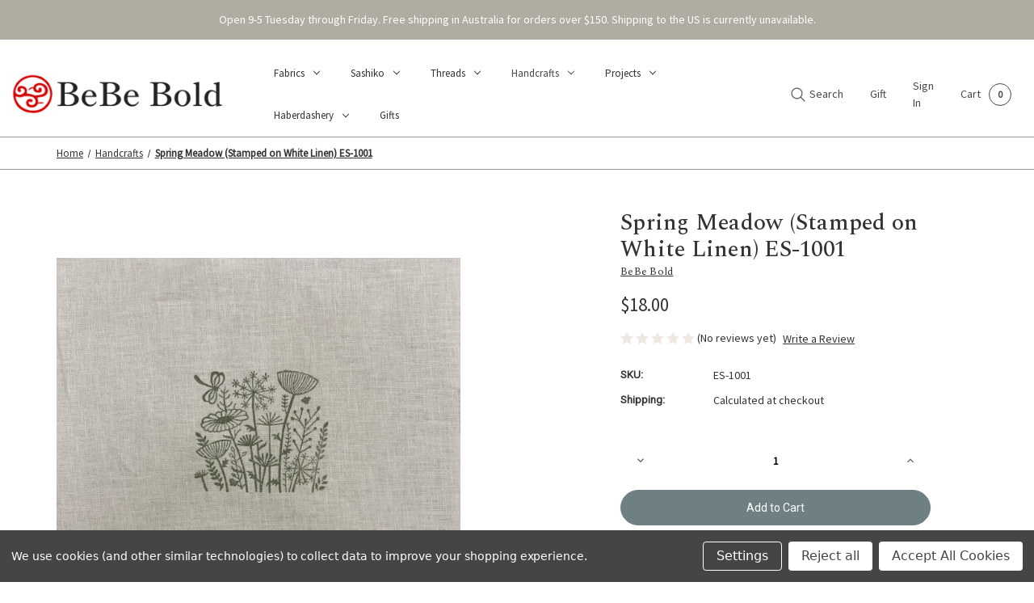

--- FILE ---
content_type: text/html; charset=UTF-8
request_url: https://www.bebebold.com/spring-meadow-stamped-on-white-linen-es-1001/
body_size: 32928
content:


<!DOCTYPE html>
<html class="no-js" lang="en">
    <head>
        <title>Spring Meadow (Stamped on White Linen) ES-1001 - BeBe Bold: Japanese Textiles &amp; Craft</title>
        <link rel="dns-prefetch preconnect" href="https://cdn11.bigcommerce.com/s-gpb25" crossorigin><link rel="dns-prefetch preconnect" href="https://fonts.googleapis.com/" crossorigin><link rel="dns-prefetch preconnect" href="https://fonts.gstatic.com/" crossorigin>
        <meta property="product:price:amount" content="18" /><meta property="product:price:currency" content="AUD" /><meta property="og:url" content="https://bebebold.com/spring-meadow-stamped-on-white-linen-es-1001/" /><meta property="og:site_name" content="BeBe Bold: Japanese Textiles & Craft" /><meta name="keywords" content="Sashiko, Boro, Japanese Textiles, Yarn-Dyed Fabrics, Hitomezashi, One Stitch Sashiko, Kogin, Azumino momen, Tsumugi, Yukata, Takumi, Kasuri, Silk, Woven Stripes, Crochet, Tulip Needles, Embroidery, Patterns, Bag Accessories, Quilting. "><link rel='canonical' href='https://bebebold.com/spring-meadow-stamped-on-white-linen-es-1001/' /><meta name='platform' content='bigcommerce.stencil' /><meta property="og:type" content="product" />
<meta property="og:title" content="Spring Meadow (Stamped on White Linen) ES-1001" />
<meta property="og:description" content="Discover quality materials for sashiko, kogin and patchwork fabrics from Japan. Explore our range of unique fabrics including yarn-dyed sakizome momen, takumi and shot-cotton tsumugi. Handcraft your own unique home furnishings, accessories and clothing with pattern designs and kits from Jane MacDonald. Distributors for Olympus Thread Mfg. Co., Inazuma and Tulip Needles" />
<meta property="og:image" content="https://cdn11.bigcommerce.com/s-gpb25/products/9823/images/12306/IMG_9850__59431.1608003822.700.600.jpg?c=2" />
<meta property="og:availability" content="instock" />
<meta property="pinterest:richpins" content="enabled" />
        
         

        <link href="https://cdn11.bigcommerce.com/s-gpb25/product_images/BeBe%20Bold%20Logotype%20Final_Favicon-19.png?t=1763698441" rel="shortcut icon">
        <meta name="viewport" content="width=device-width, initial-scale=1">

        <script type='text/javascript' src='https://bc-stencil-production.s3.amazonaws.com/kBGhi9T9gpDjwBXJq6aoNW1BBgiRyi-n2lyJOrSTiJVZCKtNXyIbUbdR6TwFdhUX0ZhIa-1fH2HWNfnFDDEq4NtO4eWPjGJGDqSfiGwhFdh-qhzclxDSju4NddsIquKTOqn2JHjwm1HcMCgU2e6TfsYQjpUvr3rMk0QCbgSPEOs='></script><script type='text/javascript' src='https://bc-stencil-production.s3.amazonaws.com/pqKyqS-AOds7_QXArcG7VjdoSTptabPT4GJ_4l1BC_olEctxBPY1s5BFr4rMZJFeyqH9v04Nbol9zfi3-Fpu7aF9yXyMaZWXN5mvjQihdFiUaTOHxkkZikMlewdogxnivDbwl5YV7JT1ydWM1voeyCxmWIcHRzdtkMPxRIN8iGM='></script><script nonce="">
            document.documentElement.className = document.documentElement.className.replace('no-js', 'js');
        </script>
  

        <script>
    function browserSupportsAllFeatures() {
        return window.Promise
            && window.fetch
            && window.URL
            && window.URLSearchParams
            && window.WeakMap
            // object-fit support
            && ('objectFit' in document.documentElement.style);
    }

    function loadScript(src) {
        var js = document.createElement('script');
        js.src = src;
        js.onerror = function () {
            console.error('Failed to load polyfill script ' + src);
        };
        document.head.appendChild(js);
    }

    if (!browserSupportsAllFeatures()) {
        loadScript('https://cdn11.bigcommerce.com/s-gpb25/stencil/3da61980-acab-013e-6800-7e64ef435dde/e/10d4f710-d8ad-013e-3431-2eec8af4d5ab/dist/theme-bundle.polyfills.js');
    }
</script>
        <script nonce="">window.consentManagerTranslations = `{"locale":"en","locales":{"consent_manager.data_collection_warning":"en","consent_manager.accept_all_cookies":"en","consent_manager.gdpr_settings":"en","consent_manager.data_collection_preferences":"en","consent_manager.manage_data_collection_preferences":"en","consent_manager.use_data_by_cookies":"en","consent_manager.data_categories_table":"en","consent_manager.allow":"en","consent_manager.accept":"en","consent_manager.deny":"en","consent_manager.dismiss":"en","consent_manager.reject_all":"en","consent_manager.category":"en","consent_manager.purpose":"en","consent_manager.functional_category":"en","consent_manager.functional_purpose":"en","consent_manager.analytics_category":"en","consent_manager.analytics_purpose":"en","consent_manager.targeting_category":"en","consent_manager.advertising_category":"en","consent_manager.advertising_purpose":"en","consent_manager.essential_category":"en","consent_manager.esential_purpose":"en","consent_manager.yes":"en","consent_manager.no":"en","consent_manager.not_available":"en","consent_manager.cancel":"en","consent_manager.save":"en","consent_manager.back_to_preferences":"en","consent_manager.close_without_changes":"en","consent_manager.unsaved_changes":"en","consent_manager.by_using":"en","consent_manager.agree_on_data_collection":"en","consent_manager.change_preferences":"en","consent_manager.cancel_dialog_title":"en","consent_manager.privacy_policy":"en","consent_manager.allow_category_tracking":"en","consent_manager.disallow_category_tracking":"en"},"translations":{"consent_manager.data_collection_warning":"We use cookies (and other similar technologies) to collect data to improve your shopping experience.","consent_manager.accept_all_cookies":"Accept All Cookies","consent_manager.gdpr_settings":"Settings","consent_manager.data_collection_preferences":"Website Data Collection Preferences","consent_manager.manage_data_collection_preferences":"Manage Website Data Collection Preferences","consent_manager.use_data_by_cookies":" uses data collected by cookies and JavaScript libraries to improve your shopping experience.","consent_manager.data_categories_table":"The table below outlines how we use this data by category. To opt out of a category of data collection, select 'No' and save your preferences.","consent_manager.allow":"Allow","consent_manager.accept":"Accept","consent_manager.deny":"Deny","consent_manager.dismiss":"Dismiss","consent_manager.reject_all":"Reject all","consent_manager.category":"Category","consent_manager.purpose":"Purpose","consent_manager.functional_category":"Functional","consent_manager.functional_purpose":"Enables enhanced functionality, such as videos and live chat. If you do not allow these, then some or all of these functions may not work properly.","consent_manager.analytics_category":"Analytics","consent_manager.analytics_purpose":"Provide statistical information on site usage, e.g., web analytics so we can improve this website over time.","consent_manager.targeting_category":"Targeting","consent_manager.advertising_category":"Advertising","consent_manager.advertising_purpose":"Used to create profiles or personalize content to enhance your shopping experience.","consent_manager.essential_category":"Essential","consent_manager.esential_purpose":"Essential for the site and any requested services to work, but do not perform any additional or secondary function.","consent_manager.yes":"Yes","consent_manager.no":"No","consent_manager.not_available":"N/A","consent_manager.cancel":"Cancel","consent_manager.save":"Save","consent_manager.back_to_preferences":"Back to Preferences","consent_manager.close_without_changes":"You have unsaved changes to your data collection preferences. Are you sure you want to close without saving?","consent_manager.unsaved_changes":"You have unsaved changes","consent_manager.by_using":"By using our website, you're agreeing to our","consent_manager.agree_on_data_collection":"By using our website, you're agreeing to the collection of data as described in our ","consent_manager.change_preferences":"You can change your preferences at any time","consent_manager.cancel_dialog_title":"Are you sure you want to cancel?","consent_manager.privacy_policy":"Privacy Policy","consent_manager.allow_category_tracking":"Allow [CATEGORY_NAME] tracking","consent_manager.disallow_category_tracking":"Disallow [CATEGORY_NAME] tracking"}}`;</script>

        <script nonce="">
            window.lazySizesConfig = window.lazySizesConfig || {};
            window.lazySizesConfig.loadMode = 1;
        </script>
        <script nonce="" async src="https://cdn11.bigcommerce.com/s-gpb25/stencil/3da61980-acab-013e-6800-7e64ef435dde/e/10d4f710-d8ad-013e-3431-2eec8af4d5ab/dist/theme-bundle.head_async.js"></script>

        <link href="https://fonts.googleapis.com/css?family=Source+Sans+Pro:400%7CRoboto:400&display=block" rel="stylesheet">
        <script nonce="" async src="https://cdn11.bigcommerce.com/s-gpb25/stencil/3da61980-acab-013e-6800-7e64ef435dde/e/10d4f710-d8ad-013e-3431-2eec8af4d5ab/dist/theme-bundle.font.js"></script>

        <link data-stencil-stylesheet href="https://cdn11.bigcommerce.com/s-gpb25/stencil/3da61980-acab-013e-6800-7e64ef435dde/e/10d4f710-d8ad-013e-3431-2eec8af4d5ab/css/theme-cd7f6de0-d984-013e-c6f9-424a51a17753.css" rel="stylesheet">

        <!-- Start Tracking Code for analytics_facebook -->

<script data-bc-cookie-consent="4" type="text/plain">
!function(f,b,e,v,n,t,s){if(f.fbq)return;n=f.fbq=function(){n.callMethod?n.callMethod.apply(n,arguments):n.queue.push(arguments)};if(!f._fbq)f._fbq=n;n.push=n;n.loaded=!0;n.version='2.0';n.queue=[];t=b.createElement(e);t.async=!0;t.src=v;s=b.getElementsByTagName(e)[0];s.parentNode.insertBefore(t,s)}(window,document,'script','https://connect.facebook.net/en_US/fbevents.js');

fbq('set', 'autoConfig', 'false', '251007919770494');
fbq('dataProcessingOptions', []);
fbq('init', '251007919770494', {"external_id":""});
fbq('set', 'agent', 'bigcommerce', '251007919770494');

function trackEvents() {
    var pathName = window.location.pathname;

    fbq('track', 'PageView', {}, "");

    // Search events start -- only fire if the shopper lands on the /search.php page
    if (pathName.indexOf('/search.php') === 0 && getUrlParameter('search_query')) {
        fbq('track', 'Search', {
            content_type: 'product_group',
            content_ids: [],
            search_string: getUrlParameter('search_query')
        });
    }
    // Search events end

    // Wishlist events start -- only fire if the shopper attempts to add an item to their wishlist
    if (pathName.indexOf('/wishlist.php') === 0 && getUrlParameter('added_product_id')) {
        fbq('track', 'AddToWishlist', {
            content_type: 'product_group',
            content_ids: []
        });
    }
    // Wishlist events end

    // Lead events start -- only fire if the shopper subscribes to newsletter
    if (pathName.indexOf('/subscribe.php') === 0 && getUrlParameter('result') === 'success') {
        fbq('track', 'Lead', {});
    }
    // Lead events end

    // Registration events start -- only fire if the shopper registers an account
    if (pathName.indexOf('/login.php') === 0 && getUrlParameter('action') === 'account_created') {
        fbq('track', 'CompleteRegistration', {}, "");
    }
    // Registration events end

    

    function getUrlParameter(name) {
        var cleanName = name.replace(/[\[]/, '\[').replace(/[\]]/, '\]');
        var regex = new RegExp('[\?&]' + cleanName + '=([^&#]*)');
        var results = regex.exec(window.location.search);
        return results === null ? '' : decodeURIComponent(results[1].replace(/\+/g, ' '));
    }
}

if (window.addEventListener) {
    window.addEventListener("load", trackEvents, false)
}
</script>
<noscript><img height="1" width="1" style="display:none" alt="null" src="https://www.facebook.com/tr?id=251007919770494&ev=PageView&noscript=1&a=plbigcommerce1.2&eid="/></noscript>

<!-- End Tracking Code for analytics_facebook -->

<!-- Start Tracking Code for analytics_googleanalytics -->

<meta name="google-site-verification" content="zy40ptgQp3hBO38rUnuoc8fv8B3_L_WlNz-hFsyNIaU" />

<script data-bc-cookie-consent="3" type="text/plain" src="https://conduit.mailchimpapp.com/js/stores/store_kikopihy1h3t76x2i6eh/conduit.js"></script>



<!-- End Tracking Code for analytics_googleanalytics -->

<!-- Start Tracking Code for analytics_siteverification -->

<meta name="facebook-domain-verification" content="g3omscbqrgqu55euua52szkyswru9f" />

<!-- End Tracking Code for analytics_siteverification -->


<script type="text/javascript" src="https://checkout-sdk.bigcommerce.com/v1/loader.js" defer></script>
<script src="https://www.google.com/recaptcha/api.js" async defer></script>
<script>window.consentManagerStoreConfig = function () { return {"storeName":"BeBe Bold: Japanese Textiles & Craft","privacyPolicyUrl":"","writeKey":null,"improvedConsentManagerEnabled":true,"AlwaysIncludeScriptsWithConsentTag":true}; };</script>
<script type="text/javascript" src="https://cdn11.bigcommerce.com/shared/js/bodl-consent-32a446f5a681a22e8af09a4ab8f4e4b6deda6487.js" integrity="sha256-uitfaufFdsW9ELiQEkeOgsYedtr3BuhVvA4WaPhIZZY=" crossorigin="anonymous" defer></script>
<script type="text/javascript" src="https://cdn11.bigcommerce.com/shared/js/storefront/consent-manager-config-3013a89bb0485f417056882e3b5cf19e6588b7ba.js" defer></script>
<script type="text/javascript" src="https://cdn11.bigcommerce.com/shared/js/storefront/consent-manager-08633fe15aba542118c03f6d45457262fa9fac88.js" defer></script>
<script type="text/javascript">
var BCData = {"product_attributes":{"sku":"ES-1001","upc":null,"mpn":null,"gtin":null,"weight":null,"base":true,"image":null,"price":{"with_tax":{"formatted":"$18.00","value":18,"currency":"AUD"},"tax_label":"GST"},"out_of_stock_behavior":"label_option","out_of_stock_message":"Out of stock","available_modifier_values":[],"in_stock_attributes":[],"stock":null,"instock":true,"stock_message":null,"purchasable":true,"purchasing_message":null,"call_for_price_message":null}};
</script>
<script src='https://searchserverapi1.com/widgets/bigcommerce/init.js?api_key=9F1e3E8Y5E' async  ></script><script src='https://sparkcdn.io/sparkjs/bebebold/live' async  ></script><script src='https://www.powr.io/powr.js?external-type=bigcommerce' async  ></script><script src='https://www.powr.io/powr.js?external-type=bigcommerce' async  ></script><script>
window.addEventListener('load', function() {
    // Wait 2 seconds after full page load
    setTimeout(function() {
        // Find the breadcrumb
        var breadcrumb = document.querySelector('nav[aria-label="Breadcrumb"]');
        var header = document.querySelector('header');

        if (breadcrumb && header) {
            // Clone the breadcrumb
            var breadcrumbClone = breadcrumb.cloneNode(true);
            // Insert after header
            header.parentNode.insertBefore(breadcrumbClone, header.nextSibling);
        }
    }, 2000); // 2000ms = 2 seconds
});
</script>
        

<link rel="preconnect" href="https://fonts.googleapis.com">
<link rel="preconnect" href="https://fonts.gstatic.com" crossorigin>
<link href="https://fonts.googleapis.com/css2?family=Spectral:ital,wght@0,200;0,300;0,400;0,500;0,600;0,700;0,800;1,200;1,300;1,400;1,500;1,600;1,700;1,800&display=swap" rel="stylesheet">


    </head>
    <body class="thinking radius      light normal-gallery">
        <svg data-src="https://cdn11.bigcommerce.com/s-gpb25/stencil/3da61980-acab-013e-6800-7e64ef435dde/e/10d4f710-d8ad-013e-3431-2eec8af4d5ab/img/icon-sprite.svg" class="icons-svg-sprite"></svg>

        
    
    <script>
    console.log('customer group is ');
</script>
    <!-- HTML for all other customers (retail, guests, etc.) goes here -->
        <!-- Include default navigation links or banners -->


<a href="#main-content" class="skip-to-main-link">Skip to main content</a>
<div class="my-hidden-section" <div data-content-region="header_top--global"><div data-layout-id="6e2d2cfc-6acb-4f5b-9c6f-e00b262035c7">       <div data-sub-layout-container="59dc114d-0d67-4c65-8e93-baeebf45389a" data-layout-name="Layout">
    <style data-container-styling="59dc114d-0d67-4c65-8e93-baeebf45389a">
        [data-sub-layout-container="59dc114d-0d67-4c65-8e93-baeebf45389a"] {
            box-sizing: border-box;
            display: flex;
            flex-wrap: wrap;
            z-index: 0;
            position: relative;
            height: ;
            background-color: ;
            padding-top: 0px;
            padding-right: 0px;
            padding-bottom: 0px;
            padding-left: 0px;
            margin-top: 0px;
            margin-right: 0px;
            margin-bottom: 0px;
            margin-left: 0px;
            border-width: 0px;
            border-style: solid;
            border-color: #333333;
        }

        [data-sub-layout-container="59dc114d-0d67-4c65-8e93-baeebf45389a"]:after {
            display: block;
            position: absolute;
            top: 0;
            left: 0;
            bottom: 0;
            right: 0;
            background-size: cover;
            z-index: -2;
            content: '';
        }
    </style>

    <div data-sub-layout="54c19c7f-a092-4017-91fe-10ac8aa17ed7">
        <style data-column-styling="54c19c7f-a092-4017-91fe-10ac8aa17ed7">
            [data-sub-layout="54c19c7f-a092-4017-91fe-10ac8aa17ed7"] {
                display: flex;
                flex-direction: column;
                box-sizing: border-box;
                flex-basis: 100%;
                max-width: 100%;
                z-index: 0;
                position: relative;
                height: ;
                background-color: rgba(175,172,162,1);
                padding-top: 0px;
                padding-right: 0px;
                padding-bottom: 0px;
                padding-left: 0px;
                margin-top: 0px;
                margin-right: 0px;
                margin-bottom: 15px;
                margin-left: 0px;
                border-width: 0px;
                border-style: solid;
                border-color: #333333;
                justify-content: center;
            }
            [data-sub-layout="54c19c7f-a092-4017-91fe-10ac8aa17ed7"]:after {
                display: block;
                position: absolute;
                top: 0;
                left: 0;
                bottom: 0;
                right: 0;
                background-size: cover;
                z-index: -1;
                content: '';
            }
            @media only screen and (max-width: 700px) {
                [data-sub-layout="54c19c7f-a092-4017-91fe-10ac8aa17ed7"] {
                    flex-basis: 100%;
                    max-width: 100%;
                }
            }
        </style>
        <div data-widget-id="f3fe0214-0793-4189-b99c-12f32763ce84" data-placement-id="c32de84d-b45e-4265-92df-ab9662b2a776" data-placement-status="ACTIVE"><p style="
  /*border: 1px dashed #8C93AD;*/
  color: #ffffff;
  margin: 0;
  padding: 1rem;
  text-align: center;
">
  Open 9-5 Tuesday through Friday.&nbsp;Free shipping in Australia for orders over $150.&nbsp;Shipping to the US is currently unavailable.<br>
</p>
</div>
    </div>
</div>

       <div data-sub-layout-container="eb4b975c-4a93-4364-9541-f170a83e3571" data-layout-name="Layout">
    <style data-container-styling="eb4b975c-4a93-4364-9541-f170a83e3571">
        [data-sub-layout-container="eb4b975c-4a93-4364-9541-f170a83e3571"] {
            box-sizing: border-box;
            display: flex;
            flex-wrap: wrap;
            z-index: 0;
            position: relative;
            height: ;
            padding-top: 0px;
            padding-right: 0px;
            padding-bottom: 0px;
            padding-left: 0px;
            margin-top: 0px;
            margin-right: 0px;
            margin-bottom: 0px;
            margin-left: 0px;
            border-width: 0px;
            border-style: solid;
            border-color: #333333;
        }

        [data-sub-layout-container="eb4b975c-4a93-4364-9541-f170a83e3571"]:after {
            display: block;
            position: absolute;
            top: 0;
            left: 0;
            bottom: 0;
            right: 0;
            background-size: cover;
            z-index: auto;
        }
    </style>

    <div data-sub-layout="c0476ac8-5e72-4738-9bce-978dbc501428">
        <style data-column-styling="c0476ac8-5e72-4738-9bce-978dbc501428">
            [data-sub-layout="c0476ac8-5e72-4738-9bce-978dbc501428"] {
                display: flex;
                flex-direction: column;
                box-sizing: border-box;
                flex-basis: 100%;
                max-width: 100%;
                z-index: 0;
                position: relative;
                height: ;
                padding-top: 0px;
                padding-right: 10.5px;
                padding-bottom: 0px;
                padding-left: 10.5px;
                margin-top: 0px;
                margin-right: 0px;
                margin-bottom: 0px;
                margin-left: 0px;
                border-width: 0px;
                border-style: solid;
                border-color: #333333;
                justify-content: center;
            }
            [data-sub-layout="c0476ac8-5e72-4738-9bce-978dbc501428"]:after {
                display: block;
                position: absolute;
                top: 0;
                left: 0;
                bottom: 0;
                right: 0;
                background-size: cover;
                z-index: auto;
            }
            @media only screen and (max-width: 700px) {
                [data-sub-layout="c0476ac8-5e72-4738-9bce-978dbc501428"] {
                    flex-basis: 100%;
                    max-width: 100%;
                }
            }
        </style>
    </div>
</div>

       <div data-sub-layout-container="63fa3e93-8f32-41db-9678-ee248372801d" data-layout-name="Layout">
    <style data-container-styling="63fa3e93-8f32-41db-9678-ee248372801d">
        [data-sub-layout-container="63fa3e93-8f32-41db-9678-ee248372801d"] {
            box-sizing: border-box;
            display: flex;
            flex-wrap: wrap;
            z-index: 0;
            position: relative;
            height: ;
            padding-top: 0px;
            padding-right: 0px;
            padding-bottom: 0px;
            padding-left: 0px;
            margin-top: 0px;
            margin-right: 0px;
            margin-bottom: 0px;
            margin-left: 0px;
            border-width: 0px;
            border-style: solid;
            border-color: #333333;
        }

        [data-sub-layout-container="63fa3e93-8f32-41db-9678-ee248372801d"]:after {
            display: block;
            position: absolute;
            top: 0;
            left: 0;
            bottom: 0;
            right: 0;
            background-size: cover;
            z-index: auto;
        }
    </style>

    <div data-sub-layout="c1e01a97-a632-4dbc-bd49-641269c168b8">
        <style data-column-styling="c1e01a97-a632-4dbc-bd49-641269c168b8">
            [data-sub-layout="c1e01a97-a632-4dbc-bd49-641269c168b8"] {
                display: flex;
                flex-direction: column;
                box-sizing: border-box;
                flex-basis: 100%;
                max-width: 100%;
                z-index: 0;
                position: relative;
                height: ;
                padding-top: 0px;
                padding-right: 10.5px;
                padding-bottom: 0px;
                padding-left: 10.5px;
                margin-top: 0px;
                margin-right: 0px;
                margin-bottom: 0px;
                margin-left: 0px;
                border-width: 0px;
                border-style: solid;
                border-color: #333333;
                justify-content: center;
            }
            [data-sub-layout="c1e01a97-a632-4dbc-bd49-641269c168b8"]:after {
                display: block;
                position: absolute;
                top: 0;
                left: 0;
                bottom: 0;
                right: 0;
                background-size: cover;
                z-index: auto;
            }
            @media only screen and (max-width: 700px) {
                [data-sub-layout="c1e01a97-a632-4dbc-bd49-641269c168b8"] {
                    flex-basis: 100%;
                    max-width: 100%;
                }
            }
        </style>
    </div>
</div>

</div></div> </div>


<header class="header left" role="banner">
    <a href="#" class="mobileMenu-toggle" data-mobile-menu-toggle="menu">
        <span class="mobileMenu-toggleIcon">Toggle menu</span>
    </a>
    

        <div class="header-logo header-logo--left">
            

<a href="https://bebebold.com/" class="header-logo__link" data-header-logo-link>


  <!-- Default logo for guests/other groups -->
  <img src="" alt="">




        <img class="header-logo-image-unknown-size"
             src="https://cdn11.bigcommerce.com/s-gpb25/images/stencil/original/bebeboldlogowebsite_1764824289__00170.original.png"
             alt="BeBe Bold: Japanese Textiles &amp; Craft"
             title="BeBe Bold: Japanese Textiles &amp; Craft">
</a>


        </div>
    

    <div class="navPages-container" id="menu" data-menu>
        <nav class="navPages">
    <div class="navPages-quickSearch">
        <div class="container">
    <form class="form" onsubmit="return false" data-url="/search.php" data-quick-search-form>
        <fieldset class="form-fieldset">
            <div class="form-field">
                <label class="is-srOnly" for="nav-menu-quick-search">Search</label>
                <input class="form-input"
                       data-search-quick
                       name="nav-menu-quick-search"
                       id="nav-menu-quick-search"
                       data-error-message="Search field cannot be empty."
                       placeholder="Search the store"
                       autocomplete="off"
                >
            </div>
        </fieldset>
    </form>
    <section class="quickSearchResults" data-bind="html: results"></section>
    <p role="status"
       aria-live="polite"
       class="aria-description--hidden"
       data-search-aria-message-predefined-text="product results for"
    ></p>
</div>
    </div>
    <ul class="navPages-list">
            <li class="navPages-item">
                <a class="navPages-action has-subMenu"
   href="https://www.bebebold.com/fabric/"
   data-collapsible="navPages-2966"
>
    Fabrics
    <i class="icon navPages-action-moreIcon" aria-hidden="true">
        <svg><use href="#icon-chevron-down" /></svg>
    </i>
</a>
<div class="navPage-subMenu" id="navPages-2966" aria-hidden="true" tabindex="-1">
    <ul class="navPage-subMenu-list">
        <li class="navPage-subMenu-item">
            <a class="navPage-subMenu-action navPages-action"
               href="https://www.bebebold.com/fabric/"
               aria-label="All Fabrics"
            >
                All Fabrics
            </a>
        </li>
            <li class="navPage-subMenu-item">
                    <a class="navPage-subMenu-action navPages-action"
                       href="https://www.bebebold.com/fabrics/tsumugi/"
                       aria-label="Tsumugi"
                    >
                       <span>Tsumugi</span>
                    </a>
            </li>
            <li class="navPage-subMenu-item">
                    <a class="navPage-subMenu-action navPages-action"
                       href="https://www.bebebold.com/fabrics/azumino-momen/"
                       aria-label="Azumino momen"
                    >
                       <span>Azumino momen</span>
                    </a>
            </li>
            <li class="navPage-subMenu-item">
                    <a class="navPage-subMenu-action navPages-action"
                       href="https://www.bebebold.com/fabric/traditional/solid-cotton/"
                       aria-label="Nukumori Enshu-Cotton"
                    >
                       <span>Nukumori Enshu-Cotton</span>
                    </a>
            </li>
            <li class="navPage-subMenu-item">
                    <a class="navPage-subMenu-action navPages-action"
                       href="https://www.bebebold.com/fabrics/sarashi-muslin/"
                       aria-label="Sarashi Muslin"
                    >
                       <span>Sarashi Muslin</span>
                    </a>
            </li>
            <li class="navPage-subMenu-item">
                    <a class="navPage-subMenu-action navPages-action"
                       href="https://www.bebebold.com/fabrics/takumi/"
                       aria-label="Takumi"
                    >
                       <span>Takumi</span>
                    </a>
            </li>
            <li class="navPage-subMenu-item">
                    <a class="navPage-subMenu-action navPages-action"
                       href="https://www.bebebold.com/fabrics/woven-stripes/"
                       aria-label="Woven Stripes"
                    >
                       <span>Woven Stripes</span>
                    </a>
            </li>
            <li class="navPage-subMenu-item">
                    <a class="navPage-subMenu-action navPages-action"
                       href="https://www.bebebold.com/fabrics/yukata/"
                       aria-label="Yukata"
                    >
                       <span>Yukata</span>
                    </a>
            </li>
            <li class="navPage-subMenu-item">
                    <a class="navPage-subMenu-action navPages-action has-subMenu"
                       href="https://www.bebebold.com/fabrics/yarn-dyed/"
                       aria-label="Yarn dyed"
                    >
                       <span>Yarn dyed</span>
                        <span class="collapsible-icon-wrapper"
                            data-collapsible="navPages-2967"
                            data-collapsible-disabled-breakpoint="medium"
                            data-collapsible-disabled-state="open"
                            data-collapsible-enabled-state="closed"
                        >
                            <i class="icon navPages-action-moreIcon" aria-hidden="true">
                                <svg><use href="#icon-chevron-down" /></svg>
                            </i>
                        </span>
                    </a>
                    <ul class="navPage-childList" id="navPages-2967">
                        <li class="navPage-childList-item">
                            <a class="navPage-childList-action navPages-action"
                               href="https://www.bebebold.com/fabric/yarn-dyed/original/"
                               aria-label="Original "
                            >
                                Original 
                            </a>
                        </li>
                        <li class="navPage-childList-item">
                            <a class="navPage-childList-action navPages-action"
                               href="https://www.bebebold.com/fabrics/yarn-dyed/black-grey/"
                               aria-label="Black + grey"
                            >
                                Black + grey
                            </a>
                        </li>
                        <li class="navPage-childList-item">
                            <a class="navPage-childList-action navPages-action"
                               href="https://www.bebebold.com/fabric/yarn-dyed-sakizomemomen/checks/"
                               aria-label="Checks"
                            >
                                Checks
                            </a>
                        </li>
                        <li class="navPage-childList-item">
                            <a class="navPage-childList-action navPages-action"
                               href="https://www.bebebold.com/fabrics/yarn-dyed/blue-green/"
                               aria-label="Blue + green"
                            >
                                Blue + green
                            </a>
                        </li>
                        <li class="navPage-childList-item">
                            <a class="navPage-childList-action navPages-action"
                               href="https://www.bebebold.com/brown/"
                               aria-label="Brown"
                            >
                                Brown
                            </a>
                        </li>
                        <li class="navPage-childList-item">
                            <a class="navPage-childList-action navPages-action"
                               href="https://www.bebebold.com/fabrics/yarn-dyed/flowers-animals/"
                               aria-label="Flowers + animals"
                            >
                                Flowers + animals
                            </a>
                        </li>
                        <li class="navPage-childList-item">
                            <a class="navPage-childList-action navPages-action"
                               href="https://www.bebebold.com/fabrics/yarn-dyed/lines-waves/"
                               aria-label="Lines + waves"
                            >
                                Lines + waves
                            </a>
                        </li>
                        <li class="navPage-childList-item">
                            <a class="navPage-childList-action navPages-action"
                               href="https://www.bebebold.com/neutral/"
                               aria-label="Neutral"
                            >
                                Neutral
                            </a>
                        </li>
                        <li class="navPage-childList-item">
                            <a class="navPage-childList-action navPages-action"
                               href="https://www.bebebold.com/fabrics/yarn-dyed/pink-purple/"
                               aria-label="Pink + purple"
                            >
                                Pink + purple
                            </a>
                        </li>
                        <li class="navPage-childList-item">
                            <a class="navPage-childList-action navPages-action"
                               href="https://www.bebebold.com/fabrics/yarn-dyed/red-orange-yellow/"
                               aria-label="Red + orange + yellow"
                            >
                                Red + orange + yellow
                            </a>
                        </li>
                        <li class="navPage-childList-item">
                            <a class="navPage-childList-action navPages-action"
                               href="https://www.bebebold.com/fabrics/yarn-dyed-fabrics/sashiko-stitch/"
                               aria-label="Sashiko Stitch"
                            >
                                Sashiko Stitch
                            </a>
                        </li>
                        <li class="navPage-childList-item">
                            <a class="navPage-childList-action navPages-action"
                               href="https://www.bebebold.com/fabric/yarn-dyed-sakizomemomen/spots/"
                               aria-label="Spots"
                            >
                                Spots
                            </a>
                        </li>
                    </ul>
            </li>
            <li class="navPage-subMenu-item">
                    <a class="navPage-subMenu-action navPages-action"
                       href="https://www.bebebold.com/fabrics/base-cloth/"
                       aria-label="Base cloth"
                    >
                       <span>Base cloth</span>
                    </a>
            </li>
            <li class="navPage-subMenu-item">
                    <a class="navPage-subMenu-action navPages-action"
                       href="https://www.bebebold.com/fabrics/dot-grid/"
                       aria-label="Dot grid"
                    >
                       <span>Dot grid</span>
                    </a>
            </li>
            <li class="navPage-subMenu-item">
                    <a class="navPage-subMenu-action navPages-action"
                       href="https://www.bebebold.com/fabrics/embroidery/"
                       aria-label="Embroidery"
                    >
                       <span>Embroidery</span>
                    </a>
            </li>
            <li class="navPage-subMenu-item">
                    <a class="navPage-subMenu-action navPages-action"
                       href="https://www.bebebold.com/fabrics/linen/"
                       aria-label="Linen"
                    >
                       <img src="https://cdn11.bigcommerce.com/s-gpb25/images/stencil/original/f/7a568508069e1c04956eec20b0d9e6044606a2ba__04675_category.original.jpg"><span>Linen</span>
                    </a>
            </li>
            <li class="navPage-subMenu-item">
                    <a class="navPage-subMenu-action navPages-action"
                       href="https://www.bebebold.com/fabrics/silk/"
                       aria-label="Silk"
                    >
                       <span>Silk</span>
                    </a>
            </li>
            <li class="navPage-subMenu-item">
                    <a class="navPage-subMenu-action navPages-action"
                       href="https://www.bebebold.com/fabrics/piece-dyed/"
                       aria-label="Piece dyed"
                    >
                       <span>Piece dyed</span>
                    </a>
            </li>
            <li class="navPage-subMenu-item">
                    <a class="navPage-subMenu-action navPages-action"
                       href="https://www.bebebold.com/fabrics/hand-dyed/"
                       aria-label="Hand dyed"
                    >
                       <span>Hand dyed</span>
                    </a>
            </li>
            <li class="navPage-subMenu-item">
                    <a class="navPage-subMenu-action navPages-action has-subMenu"
                       href="https://www.bebebold.com/fabrics/printed-cottons/"
                       aria-label="Printed cottons"
                    >
                       <span>Printed cottons</span>
                        <span class="collapsible-icon-wrapper"
                            data-collapsible="navPages-3663"
                            data-collapsible-disabled-breakpoint="medium"
                            data-collapsible-disabled-state="open"
                            data-collapsible-enabled-state="closed"
                        >
                            <i class="icon navPages-action-moreIcon" aria-hidden="true">
                                <svg><use href="#icon-chevron-down" /></svg>
                            </i>
                        </span>
                    </a>
                    <ul class="navPage-childList" id="navPages-3663">
                        <li class="navPage-childList-item">
                            <a class="navPage-childList-action navPages-action"
                               href="https://www.bebebold.com/fabrics/printed-cottons/kobayashi/"
                               aria-label="Kobayashi"
                            >
                                Kobayashi
                            </a>
                        </li>
                        <li class="navPage-childList-item">
                            <a class="navPage-childList-action navPages-action"
                               href="https://www.bebebold.com/fabrics/printed-cottons/sarasa/"
                               aria-label="Sarasa"
                            >
                                Sarasa
                            </a>
                        </li>
                        <li class="navPage-childList-item">
                            <a class="navPage-childList-action navPages-action"
                               href="https://www.bebebold.com/fabrics/yoko-saito-centenary-collection/"
                               aria-label="Yoko Saito Centenary Collection"
                            >
                                Yoko Saito Centenary Collection
                            </a>
                        </li>
                        <li class="navPage-childList-item">
                            <a class="navPage-childList-action navPages-action"
                               href="https://www.bebebold.com/fabrics/words-of-forest-fabric-alice-makabe/"
                               aria-label="Words of Forest Fabric - Alice Makabe "
                            >
                                Words of Forest Fabric - Alice Makabe 
                            </a>
                        </li>
                    </ul>
            </li>
            <li class="navPage-subMenu-item">
                    <a class="navPage-subMenu-action navPages-action"
                       href="https://www.bebebold.com/fabrics/cut-cloth-packs-rolls/"
                       aria-label="Cut cloth packs &amp; rolls"
                    >
                       <span>Cut cloth packs &amp; rolls</span>
                    </a>
            </li>
    </ul>
</div>
            </li>
            <li class="navPages-item">
                <a class="navPages-action has-subMenu"
   href="https://www.bebebold.com/sashiko/"
   data-collapsible="navPages-2984"
>
    Sashiko
    <i class="icon navPages-action-moreIcon" aria-hidden="true">
        <svg><use href="#icon-chevron-down" /></svg>
    </i>
</a>
<div class="navPage-subMenu" id="navPages-2984" aria-hidden="true" tabindex="-1">
    <ul class="navPage-subMenu-list">
        <li class="navPage-subMenu-item">
            <a class="navPage-subMenu-action navPages-action"
               href="https://www.bebebold.com/sashiko/"
               aria-label="All Sashiko"
            >
                All Sashiko
            </a>
        </li>
            <li class="navPage-subMenu-item">
                    <a class="navPage-subMenu-action navPages-action has-subMenu"
                       href="https://www.bebebold.com/sashiko/sashiko-threads/"
                       aria-label="Sashiko threads"
                    >
                       <span>Sashiko threads</span>
                        <span class="collapsible-icon-wrapper"
                            data-collapsible="navPages-3385"
                            data-collapsible-disabled-breakpoint="medium"
                            data-collapsible-disabled-state="open"
                            data-collapsible-enabled-state="closed"
                        >
                            <i class="icon navPages-action-moreIcon" aria-hidden="true">
                                <svg><use href="#icon-chevron-down" /></svg>
                            </i>
                        </span>
                    </a>
                    <ul class="navPage-childList" id="navPages-3385">
                        <li class="navPage-childList-item">
                            <a class="navPage-childList-action navPages-action"
                               href="https://www.bebebold.com/sashiko/sashiko-threads/bebe-bold-naturally-dyed-threads/"
                               aria-label="BeBe Bold Naturally Dyed Threads"
                            >
                                BeBe Bold Naturally Dyed Threads
                            </a>
                        </li>
                        <li class="navPage-childList-item">
                            <a class="navPage-childList-action navPages-action"
                               href="https://www.bebebold.com/sashiko/sashiko-threads/olympus-100m-skeins/"
                               aria-label="Olympus 100m skeins"
                            >
                                Olympus 100m skeins
                            </a>
                        </li>
                        <li class="navPage-childList-item">
                            <a class="navPage-childList-action navPages-action"
                               href="https://www.bebebold.com/sashiko/sashiko-threads/fine/"
                               aria-label="Olympus Fine 80m balls"
                            >
                                Olympus Fine 80m balls
                            </a>
                        </li>
                        <li class="navPage-childList-item">
                            <a class="navPage-childList-action navPages-action"
                               href="https://www.bebebold.com/sashiko/sashiko-threads/daruma-40m/"
                               aria-label="Daruma 40m"
                            >
                                Daruma 40m
                            </a>
                        </li>
                        <li class="navPage-childList-item">
                            <a class="navPage-childList-action navPages-action"
                               href="https://www.bebebold.com/sashiko/sashiko-threads/olympus-awai-iro-40m-skeins/"
                               aria-label="Olympus &#x27;Awai Iro&#x27; 40m skeins"
                            >
                                Olympus &#x27;Awai Iro&#x27; 40m skeins
                            </a>
                        </li>
                        <li class="navPage-childList-item">
                            <a class="navPage-childList-action navPages-action"
                               href="https://www.bebebold.com/sashiko/sashiko-threads/olympus-lame-40m-skeins/"
                               aria-label="Olympus Lamé 40m skeins"
                            >
                                Olympus Lamé 40m skeins
                            </a>
                        </li>
                        <li class="navPage-childList-item">
                            <a class="navPage-childList-action navPages-action"
                               href="https://www.bebebold.com/sashiko/sashiko-threads/olympus-20m-skeins/"
                               aria-label="Olympus 20m skeins"
                            >
                                Olympus 20m skeins
                            </a>
                        </li>
                        <li class="navPage-childList-item">
                            <a class="navPage-childList-action navPages-action"
                               href="https://www.bebebold.com/coron-145m-twisted-hanks/"
                               aria-label="Coron 145m twisted hanks"
                            >
                                Coron 145m twisted hanks
                            </a>
                        </li>
                        <li class="navPage-childList-item">
                            <a class="navPage-childList-action navPages-action"
                               href="https://www.bebebold.com/sashiko/sashiko-threads/hida-370m-twisted-hanks/"
                               aria-label="Hida 370m twisted hanks"
                            >
                                Hida 370m twisted hanks
                            </a>
                        </li>
                        <li class="navPage-childList-item">
                            <a class="navPage-childList-action navPages-action"
                               href="https://www.bebebold.com/sashiko/threads/solid-colours/"
                               aria-label="Solid Colours"
                            >
                                Solid Colours
                            </a>
                        </li>
                        <li class="navPage-childList-item">
                            <a class="navPage-childList-action navPages-action"
                               href="https://www.bebebold.com/sashiko/threads/variegated/"
                               aria-label="Variegated"
                            >
                                Variegated
                            </a>
                        </li>
                        <li class="navPage-childList-item">
                            <a class="navPage-childList-action navPages-action"
                               href="https://www.bebebold.com/sashiko/sashiko-threads/thread-collections/"
                               aria-label="Thread Collections"
                            >
                                Thread Collections
                            </a>
                        </li>
                        <li class="navPage-childList-item">
                            <a class="navPage-childList-action navPages-action"
                               href="https://www.bebebold.com/sashiko/so-me-marche-sashiko-thread-dyeing/"
                               aria-label="&#x27;So-me Marche&#x27; Sashiko Thread Dyeing"
                            >
                                &#x27;So-me Marche&#x27; Sashiko Thread Dyeing
                            </a>
                        </li>
                    </ul>
            </li>
            <li class="navPage-subMenu-item">
                    <a class="navPage-subMenu-action navPages-action has-subMenu"
                       href="https://www.bebebold.com/sashiko/fabrics-for-sashiko/"
                       aria-label="Fabrics for sashiko"
                    >
                       <span>Fabrics for sashiko</span>
                        <span class="collapsible-icon-wrapper"
                            data-collapsible="navPages-3387"
                            data-collapsible-disabled-breakpoint="medium"
                            data-collapsible-disabled-state="open"
                            data-collapsible-enabled-state="closed"
                        >
                            <i class="icon navPages-action-moreIcon" aria-hidden="true">
                                <svg><use href="#icon-chevron-down" /></svg>
                            </i>
                        </span>
                    </a>
                    <ul class="navPage-childList" id="navPages-3387">
                        <li class="navPage-childList-item">
                            <a class="navPage-childList-action navPages-action"
                               href="https://www.bebebold.com/sashiko/fabrics-for-sashiko/pre-stencilled-dot-grid/"
                               aria-label="Pre-stencilled &amp; dot grid"
                            >
                                Pre-stencilled &amp; dot grid
                            </a>
                        </li>
                        <li class="navPage-childList-item">
                            <a class="navPage-childList-action navPages-action"
                               href="https://www.bebebold.com/sashiko/fabrics/azumino-momen-1/"
                               aria-label="Azumino-momen"
                            >
                                Azumino-momen
                            </a>
                        </li>
                        <li class="navPage-childList-item">
                            <a class="navPage-childList-action navPages-action"
                               href="https://www.bebebold.com/sashiko/fabrics/base-cloth-1/"
                               aria-label="Base Cloth"
                            >
                                Base Cloth
                            </a>
                        </li>
                        <li class="navPage-childList-item">
                            <a class="navPage-childList-action navPages-action"
                               href="https://www.bebebold.com/sashiko/fabrics/nukumori-enshu-cotton-1/"
                               aria-label="Nukumori Enshu-Cotton"
                            >
                                Nukumori Enshu-Cotton
                            </a>
                        </li>
                        <li class="navPage-childList-item">
                            <a class="navPage-childList-action navPages-action"
                               href="https://www.bebebold.com/sashiko/fabrics/sarashi-muslin/"
                               aria-label="Sarashi Muslin"
                            >
                                Sarashi Muslin
                            </a>
                        </li>
                        <li class="navPage-childList-item">
                            <a class="navPage-childList-action navPages-action"
                               href="https://www.bebebold.com/sashiko/fabrics/tsumugi/"
                               aria-label="Tsumugi"
                            >
                                Tsumugi
                            </a>
                        </li>
                    </ul>
            </li>
            <li class="navPage-subMenu-item">
                    <a class="navPage-subMenu-action navPages-action"
                       href="https://www.bebebold.com/sashiko/pre-stencilled-sashiko-panels/"
                       aria-label="Pre-stencilled sashiko panels"
                    >
                       <span>Pre-stencilled sashiko panels</span>
                    </a>
            </li>
            <li class="navPage-subMenu-item">
                    <a class="navPage-subMenu-action navPages-action"
                       href="https://www.bebebold.com/sashiko/sashiko-pre-stencilled-fabric-blocks/"
                       aria-label="Sashiko blocks"
                    >
                       <span>Sashiko blocks</span>
                    </a>
            </li>
            <li class="navPage-subMenu-item">
                    <a class="navPage-subMenu-action navPages-action has-subMenu"
                       href="https://www.bebebold.com/sashiko/hana-fukin-sashiko-samplers/"
                       aria-label="Hana Fukin (sashiko samplers)"
                    >
                       <span>Hana Fukin (sashiko samplers)</span>
                        <span class="collapsible-icon-wrapper"
                            data-collapsible="navPages-3390"
                            data-collapsible-disabled-breakpoint="medium"
                            data-collapsible-disabled-state="open"
                            data-collapsible-enabled-state="closed"
                        >
                            <i class="icon navPages-action-moreIcon" aria-hidden="true">
                                <svg><use href="#icon-chevron-down" /></svg>
                            </i>
                        </span>
                    </a>
                    <ul class="navPage-childList" id="navPages-3390">
                        <li class="navPage-childList-item">
                            <a class="navPage-childList-action navPages-action"
                               href="https://www.bebebold.com/sashiko/hana-fukin-sashiko-samplers/hana-fukin-kits/"
                               aria-label="Hana fukin kits"
                            >
                                Hana fukin kits
                            </a>
                        </li>
                        <li class="navPage-childList-item">
                            <a class="navPage-childList-action navPages-action"
                               href="https://www.bebebold.com/sashiko/hitomezashi-one-stitch-sashiko/"
                               aria-label="Hitomezashi (one stitch sashiko)"
                            >
                                Hitomezashi (one stitch sashiko)
                            </a>
                        </li>
                        <li class="navPage-childList-item">
                            <a class="navPage-childList-action navPages-action"
                               href="https://www.bebebold.com/sashiko/hana-fukin-sashiko-samplers/english-instructions/"
                               aria-label="English instructions"
                            >
                                English instructions
                            </a>
                        </li>
                        <li class="navPage-childList-item">
                            <a class="navPage-childList-action navPages-action"
                               href="https://www.bebebold.com/sashiko/hana-fukin-sashiko-samplers/geometric/"
                               aria-label="Geometric"
                            >
                                Geometric
                            </a>
                        </li>
                        <li class="navPage-childList-item">
                            <a class="navPage-childList-action navPages-action"
                               href="https://www.bebebold.com/sashiko/pre-stencilled-sashiko/hana-fukin-sashiko-samplers/hana-fukin-of-the-world/"
                               aria-label="Pictorial Samplers"
                            >
                                Pictorial Samplers
                            </a>
                        </li>
                        <li class="navPage-childList-item">
                            <a class="navPage-childList-action navPages-action"
                               href="https://www.bebebold.com/sashiko/hana-fukin-sashiko-samplers/traditional/"
                               aria-label="Traditional"
                            >
                                Traditional
                            </a>
                        </li>
                        <li class="navPage-childList-item">
                            <a class="navPage-childList-action navPages-action"
                               href="https://www.bebebold.com/sashiko/hana-fukin-sashiko-samplers/chinese-zodiac/"
                               aria-label="Chinese Zodiac"
                            >
                                Chinese Zodiac
                            </a>
                        </li>
                    </ul>
            </li>
            <li class="navPage-subMenu-item">
                    <a class="navPage-subMenu-action navPages-action"
                       href="https://www.bebebold.com/sashiko/kits/"
                       aria-label="Sashiko kits"
                    >
                       <span>Sashiko kits</span>
                    </a>
            </li>
            <li class="navPage-subMenu-item">
                    <a class="navPage-subMenu-action navPages-action"
                       href="https://www.bebebold.com/sashiko/sashiko-tablerunners-placemats-coasters/"
                       aria-label="Sashiko tablerunners, placemats &amp; coasters"
                    >
                       <span>Sashiko tablerunners, placemats &amp; coasters</span>
                    </a>
            </li>
            <li class="navPage-subMenu-item">
                    <a class="navPage-subMenu-action navPages-action"
                       href="https://www.bebebold.com/sashiko/sashiko-needles-thimbles/"
                       aria-label="Sashiko needles &amp; thimbles"
                    >
                       <span>Sashiko needles &amp; thimbles</span>
                    </a>
            </li>
            <li class="navPage-subMenu-item">
                    <a class="navPage-subMenu-action navPages-action"
                       href="https://www.bebebold.com/sashiko/sashiko-patterns-design-sheets/"
                       aria-label="Sashiko patterns &amp; design sheets"
                    >
                       <span>Sashiko patterns &amp; design sheets</span>
                    </a>
            </li>
            <li class="navPage-subMenu-item">
                    <a class="navPage-subMenu-action navPages-action"
                       href="https://www.bebebold.com/sashiko/books-about-sashiko/"
                       aria-label="Books about sashiko"
                    >
                       <span>Books about sashiko</span>
                    </a>
            </li>
    </ul>
</div>
            </li>
            <li class="navPages-item">
                <a class="navPages-action has-subMenu"
   href="https://www.bebebold.com/threads/"
   data-collapsible="navPages-3702"
>
    Threads
    <i class="icon navPages-action-moreIcon" aria-hidden="true">
        <svg><use href="#icon-chevron-down" /></svg>
    </i>
</a>
<div class="navPage-subMenu" id="navPages-3702" aria-hidden="true" tabindex="-1">
    <ul class="navPage-subMenu-list">
        <li class="navPage-subMenu-item">
            <a class="navPage-subMenu-action navPages-action"
               href="https://www.bebebold.com/threads/"
               aria-label="All Threads"
            >
                All Threads
            </a>
        </li>
            <li class="navPage-subMenu-item">
                    <a class="navPage-subMenu-action navPages-action has-subMenu"
                       href="https://www.bebebold.com/sashiko-threads/"
                       aria-label="Sashiko Threads"
                    >
                       <span>Sashiko Threads</span>
                        <span class="collapsible-icon-wrapper"
                            data-collapsible="navPages-3703"
                            data-collapsible-disabled-breakpoint="medium"
                            data-collapsible-disabled-state="open"
                            data-collapsible-enabled-state="closed"
                        >
                            <i class="icon navPages-action-moreIcon" aria-hidden="true">
                                <svg><use href="#icon-chevron-down" /></svg>
                            </i>
                        </span>
                    </a>
                    <ul class="navPage-childList" id="navPages-3703">
                        <li class="navPage-childList-item">
                            <a class="navPage-childList-action navPages-action"
                               href="https://www.bebebold.com/threads/sashiko-threads/bebe-bold-naturally-dyed-threads/"
                               aria-label="BeBe Bold Naturally Dyed Threads"
                            >
                                BeBe Bold Naturally Dyed Threads
                            </a>
                        </li>
                        <li class="navPage-childList-item">
                            <a class="navPage-childList-action navPages-action"
                               href="https://www.bebebold.com/threads/sashiko-threads/olympus-100m-skeins/"
                               aria-label="Olympus 100m skeins"
                            >
                                Olympus 100m skeins
                            </a>
                        </li>
                        <li class="navPage-childList-item">
                            <a class="navPage-childList-action navPages-action"
                               href="https://www.bebebold.com/threads/sashiko-threads/olympus-fine-80m-balls/"
                               aria-label="Olympus Fine 80m balls"
                            >
                                Olympus Fine 80m balls
                            </a>
                        </li>
                        <li class="navPage-childList-item">
                            <a class="navPage-childList-action navPages-action"
                               href="https://www.bebebold.com/threads/sashiko-threads/olympus-awai-iro-40m-skeins/"
                               aria-label="Olympus &#x27;Awai Iro&#x27; 40m skeins"
                            >
                                Olympus &#x27;Awai Iro&#x27; 40m skeins
                            </a>
                        </li>
                        <li class="navPage-childList-item">
                            <a class="navPage-childList-action navPages-action"
                               href="https://www.bebebold.com/threads/sashiko-threads/olympus-lame-40m-skeins/"
                               aria-label="Olympus Lamé 40m skeins"
                            >
                                Olympus Lamé 40m skeins
                            </a>
                        </li>
                        <li class="navPage-childList-item">
                            <a class="navPage-childList-action navPages-action"
                               href="https://www.bebebold.com/threads/sashiko-threads/daruma-40m-threads/"
                               aria-label="Daruma 40m threads"
                            >
                                Daruma 40m threads
                            </a>
                        </li>
                        <li class="navPage-childList-item">
                            <a class="navPage-childList-action navPages-action"
                               href="https://www.bebebold.com/threads/sashiko-threads/olympus-20m-skeins/"
                               aria-label="Olympus 20m skeins"
                            >
                                Olympus 20m skeins
                            </a>
                        </li>
                        <li class="navPage-childList-item">
                            <a class="navPage-childList-action navPages-action"
                               href="https://www.bebebold.com/threads/sashiko-threads/coron-145m-twisted-hank/"
                               aria-label="Coron 145m twisted hank"
                            >
                                Coron 145m twisted hank
                            </a>
                        </li>
                        <li class="navPage-childList-item">
                            <a class="navPage-childList-action navPages-action"
                               href="https://www.bebebold.com/threads/sashiko-threads/hida-370m-twisted-hank/"
                               aria-label="Hida 370m twisted hank"
                            >
                                Hida 370m twisted hank
                            </a>
                        </li>
                        <li class="navPage-childList-item">
                            <a class="navPage-childList-action navPages-action"
                               href="https://www.bebebold.com/threads/sashiko-threads/so-me-marche-sashiko-thread-dyeing/"
                               aria-label="&#x27;So-me Marche&#x27; Sashiko Thread Dyeing"
                            >
                                &#x27;So-me Marche&#x27; Sashiko Thread Dyeing
                            </a>
                        </li>
                        <li class="navPage-childList-item">
                            <a class="navPage-childList-action navPages-action"
                               href="https://www.bebebold.com/sun-fixed-sashiko-threads/"
                               aria-label="Sun fixed sashiko threads"
                            >
                                Sun fixed sashiko threads
                            </a>
                        </li>
                        <li class="navPage-childList-item">
                            <a class="navPage-childList-action navPages-action"
                               href="https://www.bebebold.com/threads/sashiko-threads/solid-colours/"
                               aria-label="Solid Colours"
                            >
                                Solid Colours
                            </a>
                        </li>
                        <li class="navPage-childList-item">
                            <a class="navPage-childList-action navPages-action"
                               href="https://www.bebebold.com/threads/sashiko-threads/variegated/"
                               aria-label="Variegated"
                            >
                                Variegated
                            </a>
                        </li>
                        <li class="navPage-childList-item">
                            <a class="navPage-childList-action navPages-action"
                               href="https://www.bebebold.com/threads/sashiko-threads/thread-collections/"
                               aria-label="Thread Collections"
                            >
                                Thread Collections
                            </a>
                        </li>
                    </ul>
            </li>
            <li class="navPage-subMenu-item">
                    <a class="navPage-subMenu-action navPages-action"
                       href="https://www.bebebold.com/threads/kogin-threads/"
                       aria-label="Kogin Threads"
                    >
                       <span>Kogin Threads</span>
                    </a>
            </li>
            <li class="navPage-subMenu-item">
                    <a class="navPage-subMenu-action navPages-action has-subMenu"
                       href="https://www.bebebold.com/threads/embroidery-threads/"
                       aria-label="Embroidery Threads"
                    >
                       <span>Embroidery Threads</span>
                        <span class="collapsible-icon-wrapper"
                            data-collapsible="navPages-3706"
                            data-collapsible-disabled-breakpoint="medium"
                            data-collapsible-disabled-state="open"
                            data-collapsible-enabled-state="closed"
                        >
                            <i class="icon navPages-action-moreIcon" aria-hidden="true">
                                <svg><use href="#icon-chevron-down" /></svg>
                            </i>
                        </span>
                    </a>
                    <ul class="navPage-childList" id="navPages-3706">
                        <li class="navPage-childList-item">
                            <a class="navPage-childList-action navPages-action"
                               href="https://www.bebebold.com/threads/embroidery-threads/olympus-25/"
                               aria-label="Olympus #25"
                            >
                                Olympus #25
                            </a>
                        </li>
                        <li class="navPage-childList-item">
                            <a class="navPage-childList-action navPages-action"
                               href="https://www.bebebold.com/threads/embroidery-threads/lame-pearl-5/"
                               aria-label="Lamé, Pearl #5"
                            >
                                Lamé, Pearl #5
                            </a>
                        </li>
                        <li class="navPage-childList-item">
                            <a class="navPage-childList-action navPages-action"
                               href="https://www.bebebold.com/threads/embroidery-threads/garden-party/"
                               aria-label="Garden Party"
                            >
                                Garden Party
                            </a>
                        </li>
                        <li class="navPage-childList-item">
                            <a class="navPage-childList-action navPages-action"
                               href="https://www.bebebold.com/threads/embroidery-threads/multicolour/"
                               aria-label="Multicolour"
                            >
                                Multicolour
                            </a>
                        </li>
                    </ul>
            </li>
            <li class="navPage-subMenu-item">
                    <a class="navPage-subMenu-action navPages-action has-subMenu"
                       href="https://www.bebebold.com/threads/crochet-threads/"
                       aria-label="Crochet Threads"
                    >
                       <span>Crochet Threads</span>
                        <span class="collapsible-icon-wrapper"
                            data-collapsible="navPages-3710"
                            data-collapsible-disabled-breakpoint="medium"
                            data-collapsible-disabled-state="open"
                            data-collapsible-enabled-state="closed"
                        >
                            <i class="icon navPages-action-moreIcon" aria-hidden="true">
                                <svg><use href="#icon-chevron-down" /></svg>
                            </i>
                        </span>
                    </a>
                    <ul class="navPage-childList" id="navPages-3710">
                        <li class="navPage-childList-item">
                            <a class="navPage-childList-action navPages-action"
                               href="https://www.bebebold.com/threads/crochet-threads/emmy-grande-colors-10g/"
                               aria-label="Emmy Grande Colors 10g"
                            >
                                Emmy Grande Colors 10g
                            </a>
                        </li>
                        <li class="navPage-childList-item">
                            <a class="navPage-childList-action navPages-action"
                               href="https://www.bebebold.com/threads/crochet-threads/emmy-grande-herbs-20g/"
                               aria-label="Emmy Grande Herbs 20g"
                            >
                                Emmy Grande Herbs 20g
                            </a>
                        </li>
                        <li class="navPage-childList-item">
                            <a class="navPage-childList-action navPages-action"
                               href="https://www.bebebold.com/threads/crochet-threads/emmy-grande-colourful-25g/"
                               aria-label="Emmy Grande Colourful 25g"
                            >
                                Emmy Grande Colourful 25g
                            </a>
                        </li>
                        <li class="navPage-childList-item">
                            <a class="navPage-childList-action navPages-action"
                               href="https://www.bebebold.com/threads/crochet-threads/emmy-grande-mixed-25g/"
                               aria-label="Emmy Grande Mixed 25g"
                            >
                                Emmy Grande Mixed 25g
                            </a>
                        </li>
                        <li class="navPage-childList-item">
                            <a class="navPage-childList-action navPages-action"
                               href="https://www.bebebold.com/threads/crochet-threads/emmy-grande-shaded-25g/"
                               aria-label="Emmy Grande Shaded 25g"
                            >
                                Emmy Grande Shaded 25g
                            </a>
                        </li>
                        <li class="navPage-childList-item">
                            <a class="navPage-childList-action navPages-action"
                               href="https://www.bebebold.com/threads/crochet-threads/emmy-grande-solid-50g/"
                               aria-label="Emmy Grande Solid 50g"
                            >
                                Emmy Grande Solid 50g
                            </a>
                        </li>
                        <li class="navPage-childList-item">
                            <a class="navPage-childList-action navPages-action"
                               href="https://www.bebebold.com/threads/crochet-threads/emmy-grande-solid-100g-200g/"
                               aria-label="Emmy Grande Solid 100g &amp; 200g"
                            >
                                Emmy Grande Solid 100g &amp; 200g
                            </a>
                        </li>
                        <li class="navPage-childList-item">
                            <a class="navPage-childList-action navPages-action"
                               href="https://www.bebebold.com/threads/crochet-threads/emmy-grande-house/"
                               aria-label="Emmy Grande House"
                            >
                                Emmy Grande House
                            </a>
                        </li>
                        <li class="navPage-childList-item">
                            <a class="navPage-childList-action navPages-action"
                               href="https://www.bebebold.com/threads/crochet-threads/emmy-grande-color-palette-packs/"
                               aria-label="Emmy Grande Color Palette Packs"
                            >
                                Emmy Grande Color Palette Packs
                            </a>
                        </li>
                        <li class="navPage-childList-item">
                            <a class="navPage-childList-action navPages-action"
                               href="https://www.bebebold.com/threads/crochet-threads/gold-label-solid-10g-40/"
                               aria-label="Gold Label Solid 10g #40"
                            >
                                Gold Label Solid 10g #40
                            </a>
                        </li>
                        <li class="navPage-childList-item">
                            <a class="navPage-childList-action navPages-action"
                               href="https://www.bebebold.com/threads/crochet-threads/gold-label-shaded-10g-40/"
                               aria-label="Gold Label Shaded 10g #40"
                            >
                                Gold Label Shaded 10g #40
                            </a>
                        </li>
                        <li class="navPage-childList-item">
                            <a class="navPage-childList-action navPages-action"
                               href="https://www.bebebold.com/threads/crochet-threads/gold-label-mixed-10g-40/"
                               aria-label="Gold Label Mixed 10g #40"
                            >
                                Gold Label Mixed 10g #40
                            </a>
                        </li>
                        <li class="navPage-childList-item">
                            <a class="navPage-childList-action navPages-action"
                               href="https://www.bebebold.com/threads/crochet-threads/cotton-cuore-40g/"
                               aria-label="Cotton Cuore 40g"
                            >
                                Cotton Cuore 40g
                            </a>
                        </li>
                        <li class="navPage-childList-item">
                            <a class="navPage-childList-action navPages-action"
                               href="https://www.bebebold.com/threads/crochet-threads/linen-nature-25g/"
                               aria-label="Linen Nature 25g"
                            >
                                Linen Nature 25g
                            </a>
                        </li>
                        <li class="navPage-childList-item">
                            <a class="navPage-childList-action navPages-action"
                               href="https://www.bebebold.com/threads/crochet-threads/nicotto-sweet-party/"
                               aria-label="Nicotto Sweet Party"
                            >
                                Nicotto Sweet Party
                            </a>
                        </li>
                        <li class="navPage-childList-item">
                            <a class="navPage-childList-action navPages-action"
                               href="https://www.bebebold.com/threads/crochet-threads/souffle/"
                               aria-label="Soufflé"
                            >
                                Soufflé
                            </a>
                        </li>
                    </ul>
            </li>
    </ul>
</div>
            </li>
            <li class="navPages-item">
                <a class="navPages-action has-subMenu activePage"
   href="https://www.bebebold.com/handcrafts/"
   data-collapsible="navPages-3701"
>
    Handcrafts
    <i class="icon navPages-action-moreIcon" aria-hidden="true">
        <svg><use href="#icon-chevron-down" /></svg>
    </i>
</a>
<div class="navPage-subMenu" id="navPages-3701" aria-hidden="true" tabindex="-1">
    <ul class="navPage-subMenu-list">
        <li class="navPage-subMenu-item">
            <a class="navPage-subMenu-action navPages-action"
               href="https://www.bebebold.com/handcrafts/"
               aria-label="All Handcrafts"
            >
                All Handcrafts
            </a>
        </li>
            <li class="navPage-subMenu-item">
                    <a class="navPage-subMenu-action navPages-action has-subMenu"
                       href="https://www.bebebold.com/handcrafts/kogin/"
                       aria-label="Kogin"
                    >
                       <span>Kogin</span>
                        <span class="collapsible-icon-wrapper"
                            data-collapsible="navPages-3369"
                            data-collapsible-disabled-breakpoint="medium"
                            data-collapsible-disabled-state="open"
                            data-collapsible-enabled-state="closed"
                        >
                            <i class="icon navPages-action-moreIcon" aria-hidden="true">
                                <svg><use href="#icon-chevron-down" /></svg>
                            </i>
                        </span>
                    </a>
                    <ul class="navPage-childList" id="navPages-3369">
                        <li class="navPage-childList-item">
                            <a class="navPage-childList-action navPages-action"
                               href="https://www.bebebold.com/kogin/kogin-threads/kogin-books/"
                               aria-label="Kogin Books and Patterns"
                            >
                                Kogin Books and Patterns
                            </a>
                        </li>
                        <li class="navPage-childList-item">
                            <a class="navPage-childList-action navPages-action"
                               href="https://www.bebebold.com/kogin/kogin-fabric/"
                               aria-label="Kogin Fabric"
                            >
                                Kogin Fabric
                            </a>
                        </li>
                        <li class="navPage-childList-item">
                            <a class="navPage-childList-action navPages-action"
                               href="https://www.bebebold.com/kogin/kogin-kits/"
                               aria-label="Kogin Kits "
                            >
                                Kogin Kits 
                            </a>
                        </li>
                        <li class="navPage-childList-item">
                            <a class="navPage-childList-action navPages-action"
                               href="https://www.bebebold.com/kogin/kogin-needles/"
                               aria-label="Kogin Needles"
                            >
                                Kogin Needles
                            </a>
                        </li>
                    </ul>
            </li>
            <li class="navPage-subMenu-item">
                    <a class="navPage-subMenu-action navPages-action has-subMenu"
                       href="https://www.bebebold.com/shop/crochet/"
                       aria-label="Crochet"
                    >
                       <span>Crochet</span>
                        <span class="collapsible-icon-wrapper"
                            data-collapsible="navPages-2961"
                            data-collapsible-disabled-breakpoint="medium"
                            data-collapsible-disabled-state="open"
                            data-collapsible-enabled-state="closed"
                        >
                            <i class="icon navPages-action-moreIcon" aria-hidden="true">
                                <svg><use href="#icon-chevron-down" /></svg>
                            </i>
                        </span>
                    </a>
                    <ul class="navPage-childList" id="navPages-2961">
                        <li class="navPage-childList-item">
                            <a class="navPage-childList-action navPages-action"
                               href="https://www.bebebold.com/crochet/crochet-books/"
                               aria-label="Crochet Books"
                            >
                                Crochet Books
                            </a>
                        </li>
                        <li class="navPage-childList-item">
                            <a class="navPage-childList-action navPages-action"
                               href="https://www.bebebold.com/crochet/crochet-hooks/"
                               aria-label="Crochet Hooks"
                            >
                                Crochet Hooks
                            </a>
                        </li>
                        <li class="navPage-childList-item">
                            <a class="navPage-childList-action navPages-action"
                               href="https://www.bebebold.com/crochet/crochet-kits/"
                               aria-label="Crochet Kits"
                            >
                                Crochet Kits
                            </a>
                        </li>
                    </ul>
            </li>
            <li class="navPage-subMenu-item">
                    <a class="navPage-subMenu-action navPages-action"
                       href="https://www.bebebold.com/handcrafts/dyes/"
                       aria-label="Dyes"
                    >
                       <span>Dyes</span>
                    </a>
            </li>
            <li class="navPage-subMenu-item">
                    <a class="navPage-subMenu-action navPages-action has-subMenu activePage"
                       href="https://www.bebebold.com/handcrafts/embroidery/"
                       aria-label="Embroidery"
                    >
                       <span>Embroidery</span>
                        <span class="collapsible-icon-wrapper"
                            data-collapsible="navPages-3224"
                            data-collapsible-disabled-breakpoint="medium"
                            data-collapsible-disabled-state="open"
                            data-collapsible-enabled-state="closed"
                        >
                            <i class="icon navPages-action-moreIcon" aria-hidden="true">
                                <svg><use href="#icon-chevron-down" /></svg>
                            </i>
                        </span>
                    </a>
                    <ul class="navPage-childList" id="navPages-3224">
                        <li class="navPage-childList-item">
                            <a class="navPage-childList-action navPages-action"
                               href="https://www.bebebold.com/embroidery/embroidery-books-and-patterns/"
                               aria-label="Embroidery Books and Patterns"
                            >
                                Embroidery Books and Patterns
                            </a>
                        </li>
                        <li class="navPage-childList-item">
                            <a class="navPage-childList-action navPages-action"
                               href="https://www.bebebold.com/embroidery/embroidery-fabrics/"
                               aria-label="Embroidery Fabrics"
                            >
                                Embroidery Fabrics
                            </a>
                        </li>
                        <li class="navPage-childList-item">
                            <a class="navPage-childList-action navPages-action"
                               href="https://www.bebebold.com/embroidery/embroidery-kits/"
                               aria-label="Embroidery Kits"
                            >
                                Embroidery Kits
                            </a>
                        </li>
                        <li class="navPage-childList-item">
                            <a class="navPage-childList-action navPages-action"
                               href="https://www.bebebold.com/embroidery/embroidery-panels/"
                               aria-label="Embroidery Panels"
                            >
                                Embroidery Panels
                            </a>
                        </li>
                    </ul>
            </li>
    </ul>
</div>
            </li>
            <li class="navPages-item">
                <a class="navPages-action has-subMenu"
   href="https://www.bebebold.com/projects/"
   data-collapsible="navPages-3705"
>
    Projects
    <i class="icon navPages-action-moreIcon" aria-hidden="true">
        <svg><use href="#icon-chevron-down" /></svg>
    </i>
</a>
<div class="navPage-subMenu" id="navPages-3705" aria-hidden="true" tabindex="-1">
    <ul class="navPage-subMenu-list">
        <li class="navPage-subMenu-item">
            <a class="navPage-subMenu-action navPages-action"
               href="https://www.bebebold.com/projects/"
               aria-label="All Projects"
            >
                All Projects
            </a>
        </li>
            <li class="navPage-subMenu-item">
                    <a class="navPage-subMenu-action navPages-action"
                       href="https://www.bebebold.com/shop/kits/"
                       aria-label="Kits"
                    >
                       <span>Kits</span>
                    </a>
            </li>
            <li class="navPage-subMenu-item">
                    <a class="navPage-subMenu-action navPages-action"
                       href="https://www.bebebold.com/projects/patterns/"
                       aria-label="Patterns"
                    >
                       <span>Patterns</span>
                    </a>
            </li>
            <li class="navPage-subMenu-item">
                    <a class="navPage-subMenu-action navPages-action has-subMenu"
                       href="https://www.bebebold.com/shop/books/"
                       aria-label="Books"
                    >
                       <span>Books</span>
                        <span class="collapsible-icon-wrapper"
                            data-collapsible="navPages-2963"
                            data-collapsible-disabled-breakpoint="medium"
                            data-collapsible-disabled-state="open"
                            data-collapsible-enabled-state="closed"
                        >
                            <i class="icon navPages-action-moreIcon" aria-hidden="true">
                                <svg><use href="#icon-chevron-down" /></svg>
                            </i>
                        </span>
                    </a>
                    <ul class="navPage-childList" id="navPages-2963">
                        <li class="navPage-childList-item">
                            <a class="navPage-childList-action navPages-action"
                               href="https://www.bebebold.com/projects/books/sashiko-kogin-boro/"
                               aria-label="Sashiko, kogin, boro"
                            >
                                Sashiko, kogin, boro
                            </a>
                        </li>
                        <li class="navPage-childList-item">
                            <a class="navPage-childList-action navPages-action"
                               href="https://www.bebebold.com/projects/books/crochet-knitting-tatting/"
                               aria-label="Crochet, knitting, tatting"
                            >
                                Crochet, knitting, tatting
                            </a>
                        </li>
                        <li class="navPage-childList-item">
                            <a class="navPage-childList-action navPages-action"
                               href="https://www.bebebold.com/projects/books/embroidery/"
                               aria-label="Embroidery"
                            >
                                Embroidery
                            </a>
                        </li>
                        <li class="navPage-childList-item">
                            <a class="navPage-childList-action navPages-action"
                               href="https://www.bebebold.com/projects/books/patchwork-quilting-applique/"
                               aria-label="Patchwork, quilting, appliqué"
                            >
                                Patchwork, quilting, appliqué
                            </a>
                        </li>
                    </ul>
            </li>
    </ul>
</div>
            </li>
            <li class="navPages-item">
                <a class="navPages-action has-subMenu"
   href="https://www.bebebold.com/haberdashery/"
   data-collapsible="navPages-2974"
>
    Haberdashery
    <i class="icon navPages-action-moreIcon" aria-hidden="true">
        <svg><use href="#icon-chevron-down" /></svg>
    </i>
</a>
<div class="navPage-subMenu" id="navPages-2974" aria-hidden="true" tabindex="-1">
    <ul class="navPage-subMenu-list">
        <li class="navPage-subMenu-item">
            <a class="navPage-subMenu-action navPages-action"
               href="https://www.bebebold.com/haberdashery/"
               aria-label="All Haberdashery"
            >
                All Haberdashery
            </a>
        </li>
            <li class="navPage-subMenu-item">
                    <a class="navPage-subMenu-action navPages-action has-subMenu"
                       href="https://www.bebebold.com/haberdashery/needles-pins/"
                       aria-label="Needles &amp; Pins"
                    >
                       <span>Needles &amp; Pins</span>
                        <span class="collapsible-icon-wrapper"
                            data-collapsible="navPages-3001"
                            data-collapsible-disabled-breakpoint="medium"
                            data-collapsible-disabled-state="open"
                            data-collapsible-enabled-state="closed"
                        >
                            <i class="icon navPages-action-moreIcon" aria-hidden="true">
                                <svg><use href="#icon-chevron-down" /></svg>
                            </i>
                        </span>
                    </a>
                    <ul class="navPage-childList" id="navPages-3001">
                        <li class="navPage-childList-item">
                            <a class="navPage-childList-action navPages-action"
                               href="https://www.bebebold.com/needles-pins/applique-needles/"
                               aria-label="Appliqué Needles"
                            >
                                Appliqué Needles
                            </a>
                        </li>
                        <li class="navPage-childList-item">
                            <a class="navPage-childList-action navPages-action"
                               href="https://www.bebebold.com/needles-pins/beading-needles/"
                               aria-label="Beading Needles"
                            >
                                Beading Needles
                            </a>
                        </li>
                        <li class="navPage-childList-item">
                            <a class="navPage-childList-action navPages-action"
                               href="https://www.bebebold.com/needles-pins/chenille-needles/"
                               aria-label="Chenille Needles"
                            >
                                Chenille Needles
                            </a>
                        </li>
                        <li class="navPage-childList-item">
                            <a class="navPage-childList-action navPages-action"
                               href="https://www.bebebold.com/needles-pins/embroidery-needles/"
                               aria-label="Embroidery Needles"
                            >
                                Embroidery Needles
                            </a>
                        </li>
                        <li class="navPage-childList-item">
                            <a class="navPage-childList-action navPages-action"
                               href="https://www.bebebold.com/needles-pins/kogin-needles/"
                               aria-label="Kogin Needles"
                            >
                                Kogin Needles
                            </a>
                        </li>
                        <li class="navPage-childList-item">
                            <a class="navPage-childList-action navPages-action"
                               href="https://www.bebebold.com/needles-pins/milliners-needles/"
                               aria-label="Milliners Needles"
                            >
                                Milliners Needles
                            </a>
                        </li>
                        <li class="navPage-childList-item">
                            <a class="navPage-childList-action navPages-action"
                               href="https://www.bebebold.com/needles-pins/pins/"
                               aria-label="Pins"
                            >
                                Pins
                            </a>
                        </li>
                        <li class="navPage-childList-item">
                            <a class="navPage-childList-action navPages-action"
                               href="https://www.bebebold.com/needles-pins/piecing-needles/"
                               aria-label="Piecing Needles"
                            >
                                Piecing Needles
                            </a>
                        </li>
                        <li class="navPage-childList-item">
                            <a class="navPage-childList-action navPages-action"
                               href="https://www.bebebold.com/needles-pins/quilting-needles/"
                               aria-label="Quilting Needles"
                            >
                                Quilting Needles
                            </a>
                        </li>
                        <li class="navPage-childList-item">
                            <a class="navPage-childList-action navPages-action"
                               href="https://www.bebebold.com/needles-pins/sashiko-needles/"
                               aria-label="Sashiko Needles"
                            >
                                Sashiko Needles
                            </a>
                        </li>
                        <li class="navPage-childList-item">
                            <a class="navPage-childList-action navPages-action"
                               href="https://www.bebebold.com/needles-pins/sewing-needles/"
                               aria-label="Sewing Needles"
                            >
                                Sewing Needles
                            </a>
                        </li>
                        <li class="navPage-childList-item">
                            <a class="navPage-childList-action navPages-action"
                               href="https://www.bebebold.com/needles-pins/tapestry-needles/"
                               aria-label="Tapestry Needles"
                            >
                                Tapestry Needles
                            </a>
                        </li>
                        <li class="navPage-childList-item">
                            <a class="navPage-childList-action navPages-action"
                               href="https://www.bebebold.com/needles-pins/tulip-needles-gift-set/"
                               aria-label="Tulip Needles Gift Set "
                            >
                                Tulip Needles Gift Set 
                            </a>
                        </li>
                    </ul>
            </li>
            <li class="navPage-subMenu-item">
                    <a class="navPage-subMenu-action navPages-action has-subMenu"
                       href="https://www.bebebold.com/accessories/bag-handles-straps/"
                       aria-label="Bag Tape, Handles &amp; Straps "
                    >
                       <span>Bag Tape, Handles &amp; Straps </span>
                        <span class="collapsible-icon-wrapper"
                            data-collapsible="navPages-2979"
                            data-collapsible-disabled-breakpoint="medium"
                            data-collapsible-disabled-state="open"
                            data-collapsible-enabled-state="closed"
                        >
                            <i class="icon navPages-action-moreIcon" aria-hidden="true">
                                <svg><use href="#icon-chevron-down" /></svg>
                            </i>
                        </span>
                    </a>
                    <ul class="navPage-childList" id="navPages-2979">
                        <li class="navPage-childList-item">
                            <a class="navPage-childList-action navPages-action"
                               href="https://www.bebebold.com/accessories/bag-purse-frames/"
                               aria-label="Bag &amp; Purse Frames"
                            >
                                Bag &amp; Purse Frames
                            </a>
                        </li>
                        <li class="navPage-childList-item">
                            <a class="navPage-childList-action navPages-action"
                               href="https://www.bebebold.com/accessories/bag-handles-straps/handles/bag-tape/"
                               aria-label="Bag Handles "
                            >
                                Bag Handles 
                            </a>
                        </li>
                        <li class="navPage-childList-item">
                            <a class="navPage-childList-action navPages-action"
                               href="https://www.bebebold.com/accessories/bag-tape-handles-straps/bag-straps/"
                               aria-label="Bag Straps"
                            >
                                Bag Straps
                            </a>
                        </li>
                        <li class="navPage-childList-item">
                            <a class="navPage-childList-action navPages-action"
                               href="https://www.bebebold.com/accessories/bag-tape-handles-straps/leather-handles/"
                               aria-label="Leather Handles"
                            >
                                Leather Handles
                            </a>
                        </li>
                        <li class="navPage-childList-item">
                            <a class="navPage-childList-action navPages-action"
                               href="https://www.bebebold.com/accessories/bag-tape-handles-straps/linen-handles/"
                               aria-label="Linen Handles"
                            >
                                Linen Handles
                            </a>
                        </li>
                        <li class="navPage-childList-item">
                            <a class="navPage-childList-action navPages-action"
                               href="https://www.bebebold.com/accessories/bag-tape/"
                               aria-label="Bag Tape"
                            >
                                Bag Tape
                            </a>
                        </li>
                        <li class="navPage-childList-item">
                            <a class="navPage-childList-action navPages-action"
                               href="https://www.bebebold.com/accessories/bag-handles-straps/handles/synthetic-leather/"
                               aria-label="Synthetic Leather"
                            >
                                Synthetic Leather
                            </a>
                        </li>
                    </ul>
            </li>
            <li class="navPage-subMenu-item">
                    <a class="navPage-subMenu-action navPages-action"
                       href="https://www.bebebold.com/accessories/cohana-handicraft-tools/"
                       aria-label="Cohana - Handicraft Tools"
                    >
                       <span>Cohana - Handicraft Tools</span>
                    </a>
            </li>
            <li class="navPage-subMenu-item">
                    <a class="navPage-subMenu-action navPages-action"
                       href="https://www.bebebold.com/accessories/cotton-fabric-cord/"
                       aria-label="Cotton Fabric Cord"
                    >
                       <span>Cotton Fabric Cord</span>
                    </a>
            </li>
            <li class="navPage-subMenu-item">
                    <a class="navPage-subMenu-action navPages-action"
                       href="https://www.bebebold.com/sashiko/chaco-paper-pens/"
                       aria-label="Chaco Paper &amp; Pens"
                    >
                       <span>Chaco Paper &amp; Pens</span>
                    </a>
            </li>
            <li class="navPage-subMenu-item">
                    <a class="navPage-subMenu-action navPages-action"
                       href="https://www.bebebold.com/accessories/craft-scissors/"
                       aria-label="Craft Scissors &amp; Thread Cutters "
                    >
                       <span>Craft Scissors &amp; Thread Cutters </span>
                    </a>
            </li>
            <li class="navPage-subMenu-item">
                    <a class="navPage-subMenu-action navPages-action"
                       href="https://www.bebebold.com/accessories/general-supplies/"
                       aria-label="General Supplies"
                    >
                       <span>General Supplies</span>
                    </a>
            </li>
            <li class="navPage-subMenu-item">
                    <a class="navPage-subMenu-action navPages-action"
                       href="https://www.bebebold.com/shop/accessories/hardware/"
                       aria-label="Hardware"
                    >
                       <span>Hardware</span>
                    </a>
            </li>
            <li class="navPage-subMenu-item">
                    <a class="navPage-subMenu-action navPages-action"
                       href="https://www.bebebold.com/accessories/keyrings/"
                       aria-label="Keyrings "
                    >
                       <span>Keyrings </span>
                    </a>
            </li>
            <li class="navPage-subMenu-item">
                    <a class="navPage-subMenu-action navPages-action"
                       href="https://www.bebebold.com/accessories/koki/"
                       aria-label="Koki "
                    >
                       <span>Koki </span>
                    </a>
            </li>
            <li class="navPage-subMenu-item">
                    <a class="navPage-subMenu-action navPages-action"
                       href="https://www.bebebold.com/accessories/squeeze-frames/"
                       aria-label="Squeeze Frames"
                    >
                       <span>Squeeze Frames</span>
                    </a>
            </li>
            <li class="navPage-subMenu-item">
                    <a class="navPage-subMenu-action navPages-action"
                       href="https://www.bebebold.com/accessories/wadding-interfacings/"
                       aria-label="Wadding &amp; Interfacing"
                    >
                       <span>Wadding &amp; Interfacing</span>
                    </a>
            </li>
            <li class="navPage-subMenu-item">
                    <a class="navPage-subMenu-action navPages-action"
                       href="https://www.bebebold.com/shop/accessories/waxed-cotton-cording/"
                       aria-label="Waxed Cotton Cording"
                    >
                       <span>Waxed Cotton Cording</span>
                    </a>
            </li>
            <li class="navPage-subMenu-item">
                    <a class="navPage-subMenu-action navPages-action"
                       href="https://www.bebebold.com/accessories/zip-pulls/"
                       aria-label="Zip Pulls &amp; Zippers"
                    >
                       <span>Zip Pulls &amp; Zippers</span>
                    </a>
            </li>
    </ul>
</div>
            </li>
            <li class="navPages-item">
                <a class="navPages-action"
   href="https://www.bebebold.com/shop/gifts/"
   aria-label="Gifts"
>
    Gifts
</a>
            </li>
    </ul>
    <ul class="navPages-list navPages-list--user">
            <li class="navPages-item">
                            </li>
            <li class="navPages-item">
                <a class="navPages-action"
                   href="/giftcertificates.php"
                   aria-label="Gift"
                >
                    Gift
                </a>
            </li>
            <li class="navPages-item user-action-login">
                <a class="navPages-action Sign in"
                   href="/login.php"
                   aria-label="Sign in"
                >
                    Sign in
                </a>
            </li>
    </ul>
</nav>
        <div data-content-region="navigation--global"><div data-layout-id="2c599d5a-5a6d-42a4-ad07-a582488008f0">       <div data-sub-layout-container="5d929ea1-38ae-457d-a143-b536acd34b9f" data-layout-name="navPages-2966">
    <style data-container-styling="5d929ea1-38ae-457d-a143-b536acd34b9f">
        [data-sub-layout-container="5d929ea1-38ae-457d-a143-b536acd34b9f"] {
            box-sizing: border-box;
            display: flex;
            flex-wrap: wrap;
            z-index: 0;
            position: relative;
            height: ;
            background-color: rgba(245,245,245,1);
            padding-top: 0px;
            padding-right: 0px;
            padding-bottom: 0px;
            padding-left: 0px;
            margin-top: 0px;
            margin-right: 50px;
            margin-bottom: 0px;
            margin-left: 0px;
            border-width: 0px;
            border-style: solid;
            border-color: rgba(209,7,7,1);
        }

        [data-sub-layout-container="5d929ea1-38ae-457d-a143-b536acd34b9f"]:after {
            display: block;
            position: absolute;
            top: 0;
            left: 0;
            bottom: 0;
            right: 0;
            background-size: cover;
            z-index: -2;
            content: '';
        }
    </style>

    <div data-sub-layout="048d9769-b611-44e1-a331-dffe1cf2c247">
        <style data-column-styling="048d9769-b611-44e1-a331-dffe1cf2c247">
            [data-sub-layout="048d9769-b611-44e1-a331-dffe1cf2c247"] {
                display: flex;
                flex-direction: column;
                box-sizing: border-box;
                flex-basis: 33.33333333333333%;
                max-width: 33.33333333333333%;
                z-index: 0;
                position: relative;
                height: ;
                padding-top: 0px;
                padding-right: 10.5px;
                padding-bottom: 0px;
                padding-left: 20.5px;
                margin-top: 0px;
                margin-right: 0px;
                margin-bottom: 0px;
                margin-left: 0px;
                border-width: 0px;
                border-style: dashed;
                border-color: rgba(102,102,102,1);
                justify-content: ;
            }
            [data-sub-layout="048d9769-b611-44e1-a331-dffe1cf2c247"]:after {
                display: block;
                position: absolute;
                top: 0;
                left: 0;
                bottom: 0;
                right: 0;
                background-size: cover;
                z-index: auto;
            }
            @media only screen and (max-width: 700px) {
                [data-sub-layout="048d9769-b611-44e1-a331-dffe1cf2c247"] {
                    flex-basis: 100%;
                    max-width: 100%;
                }
            }
        </style>
        <div data-widget-id="68894902-c3af-40bd-9e5a-ebdb6bddee70" data-placement-id="f30cbdc2-dfdc-433c-ac6a-fd477bed131e" data-placement-status="ACTIVE"><p style="text-align: left; text-transform: uppercase; "><strong>Tsumugi</strong></p>
<p style="text-align: left;">
  Tsumugi is yarn-dyed shot cotton with the warp thread one colour and the weft thread always black. <br>
  <strong><a href="https://www.bebebold.com/fabrics/tsumugi/" text-decoration:="" underline;"="">See all Tsumugi</a></strong>
</p>

<p style="text-align: left; text-transform: uppercase;"><strong>Azumino Momen</strong></p>
<p style="text-align: left;">
  Azumino-momen fabrics are piece-dyed in the Azumino district of Japan. Beautifully textured, in a wide range of plain colours. 
  <br><strong><a href="https://www.bebebold.com/fabrics/azumino-momen/">See all Azumino-Momen</a></strong>
</p>

<p style="text-align: left; text-transform: uppercase;"><strong>Takumi</strong></p>
<p style="text-align: left;">
  The solid coloured backgrounds of Takumi Fabrics are made from grey fabric which is dyed by hand before printing.
 <br><strong><a href="https://www.bebebold.com/fabrics/takumi/">See all Takumi fabrics</a> </strong>
</p>

</div>
    </div>
    <div data-sub-layout="f3741066-3002-4d03-94dd-e7efd30a0218">
        <style data-column-styling="f3741066-3002-4d03-94dd-e7efd30a0218">
            [data-sub-layout="f3741066-3002-4d03-94dd-e7efd30a0218"] {
                display: flex;
                flex-direction: column;
                box-sizing: border-box;
                flex-basis: 16.666666666666664%;
                max-width: 16.666666666666664%;
                z-index: 0;
                position: relative;
                height: ;
                padding-top: 0px;
                padding-right: 10.5px;
                padding-bottom: 0px;
                padding-left: 20.5px;
                margin-top: 0px;
                margin-right: 0px;
                margin-bottom: 0px;
                margin-left: 0px;
                border-width: 0px;
                border-style: solid;
                border-color: #333333;
                justify-content: ;
            }
            [data-sub-layout="f3741066-3002-4d03-94dd-e7efd30a0218"]:after {
                display: block;
                position: absolute;
                top: 0;
                left: 0;
                bottom: 0;
                right: 0;
                background-size: cover;
                z-index: auto;
            }
            @media only screen and (max-width: 700px) {
                [data-sub-layout="f3741066-3002-4d03-94dd-e7efd30a0218"] {
                    flex-basis: 100%;
                    max-width: 100%;
                }
            }
        </style>
        <div data-widget-id="565758cb-cd83-4850-9848-abf6635c72b8" data-placement-id="1eff01cc-90f6-4537-9216-41a0eb047f23" data-placement-status="ACTIVE"><p style="text-align: left; text-transform: uppercase;"><strong>Yarn Dyed Fabric</strong></p>

<p style="text-align: left;">
  <a href="https://www.bebebold.com/fabrics/yarn-dyed/red-orange-yellow/" style="text-decoration: none;">Red, orange + yellow</a><br>
  <a href="https://www.bebebold.com/fabrics/yarn-dyed/blue-green/" style="text-decoration: none;">Blue + green</a><br>
  <a href="https://www.bebebold.com/fabrics/yarn-dyed/pink-purple/" style="text-decoration: none;">Pink + purple</a><br>
  <a href="https://www.bebebold.com/neutral/" style="text-decoration: none;">Neutral</a><br>
  <a href="https://www.bebebold.com/fabrics/yarn-dyed/black-grey/" style="text-decoration: none;">Black + grey</a><br>
  <a href="https://www.bebebold.com/brown/" style="text-decoration: none;">Brown</a><br>
  <a href="https://www.bebebold.com/fabrics/yarn-dyed/sashiko-stitch/" style="text-decoration: none;">Sashiko stitch</a><br>
  <a href="https://www.bebebold.com/fabric/yarn-dyed/original/" style="text-decoration: none;">Original</a><br>
  <a href="https://www.bebebold.com/fabric/yarn-dyed/checks/" style="text-decoration: none;">Checks</a><br>
  <a href="https://www.bebebold.com/fabric/yarn-dyed/flowers-animals" style="text-decoration: none;">Flowers + animals</a><br>
  <a href="https://www.bebebold.com/fabric/yarn-dyed/lines-waves/" style="text-decoration: none;">Lines + waves</a><br>
  <a href="https://www.bebebold.com/fabric/yarn-dyed/spots/" style="text-decoration: none;">Spots</a><br>
</p>
<p style="text-align: left; text-transform: uppercase;"><strong><a href="https://www.bebebold.com/fabrics/embroidery-fabrics/" style="text-decoration: none;">Embroidery Fabrics</a></strong>
</p></div>
    </div>
    <div data-sub-layout="16150e6b-0de7-4d78-8b8e-f562afbb67d6">
        <style data-column-styling="16150e6b-0de7-4d78-8b8e-f562afbb67d6">
            [data-sub-layout="16150e6b-0de7-4d78-8b8e-f562afbb67d6"] {
                display: flex;
                flex-direction: column;
                box-sizing: border-box;
                flex-basis: 16.666666666666664%;
                max-width: 16.666666666666664%;
                z-index: 0;
                position: relative;
                height: ;
                padding-top: 0px;
                padding-right: 10.5px;
                padding-bottom: 0px;
                padding-left: 20.5px;
                margin-top: 0px;
                margin-right: 0px;
                margin-bottom: 0px;
                margin-left: 0px;
                border-width: 0px;
                border-style: solid;
                border-color: #333333;
                justify-content: ;
            }
            [data-sub-layout="16150e6b-0de7-4d78-8b8e-f562afbb67d6"]:after {
                display: block;
                position: absolute;
                top: 0;
                left: 0;
                bottom: 0;
                right: 0;
                background-size: cover;
                z-index: auto;
            }
            @media only screen and (max-width: 700px) {
                [data-sub-layout="16150e6b-0de7-4d78-8b8e-f562afbb67d6"] {
                    flex-basis: 100%;
                    max-width: 100%;
                }
            }
        </style>
        <div data-widget-id="52543dd3-0da7-456b-b8da-92b3d0a7acc6" data-placement-id="04b4074e-5fb3-42de-89b5-8cafd2a9428f" data-placement-status="ACTIVE"><p style="text-align: left; text-transform: uppercase;"><strong>Solid Colours</strong></p>
<p style="text-align: left;"><a href="https://www.bebebold.com/fabrics/azumino-momen/" style="text-decoration: none;">Azumino cottons</a><br>
<a href="https://www.bebebold.com/fabrics/hand-dyed-plains/" style="text-decoration: none;">Hand dyed plains</a><br>
<a href="https://www.bebebold.com/fabrics/sarashi-muslin/" style="text-decoration: none;">Sarashi muslin</a><br>
<a href="https://www.bebebold.com/fabrics/tsumugi/" style="text-decoration: none;">Shot cotton Tsumugi</a> <br>
  <a href="https://www.bebebold.com/fabrics/linen/" style="text-decoration: none;">Linen</a><br>
<a href="https://www.bebebold.com/fabric/traditional/solid-cotton/" style="text-decoration: none;">Nukumori enshu cotton</a></p>


<p style="text-align: left; text-transform: uppercase;"><strong>Printed Cottons</strong></p>
<p style="text-align: left;"><a href="https://www.bebebold.com/fabrics/kobayashi-fabric/" style="text-decoration: none;">Kobayashi</a><br>
<a href="https://www.bebebold.com/fabrics/sarasa-fabric/" style="text-decoration: none;">Sarasa</a><br>
<a href="https://www.bebebold.com/fabrics/yoko-saito-centenary-collection/" style="text-decoration: none;">Yoko Saito Centenary Collection</a><br>
<a href="https://www.bebebold.com/fabrics/words-of-forest-fabric-alice-makabe/" style="text-decoration: none;">Words of Forest by Alice Makabe</a> 
</p>

<p style="text-align: left; text-transform: uppercase; text-decoration: none;"><strong><a href="https://www.bebebold.com/fabrics/woven-stripes/" style="text-decoration: none;">WOVEN STRIPES</a></strong></p><a href="https://www.bebebold.com/fabrics/woven-stripes/" style="text-decoration: none;">

</a></div>
    </div>
    <div data-sub-layout="79f5f849-8706-4a05-901b-a24c5002f486">
        <style data-column-styling="79f5f849-8706-4a05-901b-a24c5002f486">
            [data-sub-layout="79f5f849-8706-4a05-901b-a24c5002f486"] {
                display: flex;
                flex-direction: column;
                box-sizing: border-box;
                flex-basis: 33.33333333333333%;
                max-width: 33.33333333333333%;
                z-index: 0;
                position: relative;
                height: ;
                padding-top: 0px;
                padding-right: 10.5px;
                padding-bottom: 0px;
                padding-left: 20.5px;
                margin-top: 0px;
                margin-right: 0px;
                margin-bottom: 0px;
                margin-left: 0px;
                border-width: 0px;
                border-style: solid;
                border-color: #333333;
                justify-content: ;
            }
            [data-sub-layout="79f5f849-8706-4a05-901b-a24c5002f486"]:after {
                display: block;
                position: absolute;
                top: 0;
                left: 0;
                bottom: 0;
                right: 0;
                background-size: cover;
                z-index: auto;
            }
            @media only screen and (max-width: 700px) {
                [data-sub-layout="79f5f849-8706-4a05-901b-a24c5002f486"] {
                    flex-basis: 100%;
                    max-width: 100%;
                }
            }
        </style>
        <div data-widget-id="0db9b7e0-c2c9-477a-96fe-f9b09d1fe446" data-placement-id="fa4014d4-cb87-4bcf-9837-1f97a3a4863a" data-placement-status="ACTIVE"><style>
    #sd-image-0db9b7e0-c2c9-477a-96fe-f9b09d1fe446 {
        display: flex;
        align-items: center;
        background: url('https://cdn11.bigcommerce.com/s-gpb25/images/stencil/original/image-manager/mega-menu-images-1500x2000px.png?t=1763529509') no-repeat;
        opacity: calc(100 / 100);

            cursor: pointer;

            background-size: cover;

            height: 220px;

        background-position:
                left
                top
;


        padding-top: 0px;
        padding-right: 0px;
        padding-bottom: 0px;
        padding-left: 0px;

        margin-top: 0px;
        margin-right: 0px;
        margin-bottom: 0px;
        margin-left: 0px;
    }

    #sd-image-0db9b7e0-c2c9-477a-96fe-f9b09d1fe446 * {
        margin: 0px;
    }

    #sd-image-0db9b7e0-c2c9-477a-96fe-f9b09d1fe446 img {
        width: auto;
        opacity: 0;

            height: 100%;
    }

    @media only screen and (max-width: 700px) {
        #sd-image-0db9b7e0-c2c9-477a-96fe-f9b09d1fe446 {
        }
    }
</style>

<div>
    <a href="https://www.bebebold.com/fabrics/woven-stripes/" role="button">
    <div id="sd-image-0db9b7e0-c2c9-477a-96fe-f9b09d1fe446" data-edit-mode="">
        <img src="https://cdn11.bigcommerce.com/s-gpb25/images/stencil/original/image-manager/mega-menu-images-1500x2000px.png?t=1763529509" alt="">
    </div>
    </a>
</div>


</div>
        <div data-widget-id="5208200a-efcf-4b2c-82a9-1cd2bfbcd156" data-placement-id="f5fe6eb1-b34f-48c1-b3af-1633e5ca9906" data-placement-status="ACTIVE"><br><p style="text-align: left; text-transform: uppercase;"><strong> <a href="https://www.bebebold.com/fabric/cut-cloth-packs-rolls/" style="text-decoration: none;">Cut cloth packs + rolls</a></strong></p>
<p style="text-align: left;">Convenient and practical for your next project. Pre-cut rolls of shot cotton tsumugi, woven stripes, azumino momen, printed kofu, yarn-dyed and embroidery fabrics.</p>
</div>
    </div>
</div>

       <div data-sub-layout-container="3292c975-dc98-44eb-b0a2-95c989f578a8" data-layout-name="navPages-2984 Sashiko">
    <style data-container-styling="3292c975-dc98-44eb-b0a2-95c989f578a8">
        [data-sub-layout-container="3292c975-dc98-44eb-b0a2-95c989f578a8"] {
            box-sizing: border-box;
            display: flex;
            flex-wrap: wrap;
            z-index: 0;
            position: relative;
            height: ;
            padding-top: 0px;
            padding-right: 0px;
            padding-bottom: 0px;
            padding-left: 0px;
            margin-top: 0px;
            margin-right: 0px;
            margin-bottom: 0px;
            margin-left: 0px;
            border-width: 0px;
            border-style: solid;
            border-color: #333333;
        }

        [data-sub-layout-container="3292c975-dc98-44eb-b0a2-95c989f578a8"]:after {
            display: block;
            position: absolute;
            top: 0;
            left: 0;
            bottom: 0;
            right: 0;
            background-size: cover;
            z-index: auto;
        }
    </style>

    <div data-sub-layout="4f247518-6a7d-4a91-8538-466b3c6f6a66">
        <style data-column-styling="4f247518-6a7d-4a91-8538-466b3c6f6a66">
            [data-sub-layout="4f247518-6a7d-4a91-8538-466b3c6f6a66"] {
                display: flex;
                flex-direction: column;
                box-sizing: border-box;
                flex-basis: 33.33333333333333%;
                max-width: 33.33333333333333%;
                z-index: 0;
                position: relative;
                height: ;
                padding-top: 0px;
                padding-right: 10.5px;
                padding-bottom: 0px;
                padding-left: 20.5px;
                margin-top: 0px;
                margin-right: 0px;
                margin-bottom: 0px;
                margin-left: 0px;
                border-width: 0px;
                border-style: solid;
                border-color: #333333;
                justify-content: ;
            }
            [data-sub-layout="4f247518-6a7d-4a91-8538-466b3c6f6a66"]:after {
                display: block;
                position: absolute;
                top: 0;
                left: 0;
                bottom: 0;
                right: 0;
                background-size: cover;
                z-index: auto;
            }
            @media only screen and (max-width: 700px) {
                [data-sub-layout="4f247518-6a7d-4a91-8538-466b3c6f6a66"] {
                    flex-basis: 100%;
                    max-width: 100%;
                }
            }
        </style>
        <div data-widget-id="6436b24f-08bc-4bd5-87e3-408119a25dbf" data-placement-id="105c9d36-270b-4103-b247-3b9bdabb9ef6" data-placement-status="ACTIVE"><p style="text-align: left; text-transform: uppercase;"><strong>
  <a href="https://www.bebebold.com/sashiko/pre-stencilled-sashiko-panels/" style="text-decoration: none;">Pre-stencilled sashiko panels</a></strong></p>
<p style="text-align: left;">BeBe Bold designs, Olympus panels. </p>

<p style="text-align: left; text-transform: uppercase;"><strong><a href="https://www.bebebold.com/sashiko/sashiko-pre-stencilled-fabric-blocks/" style="text-decoration: none;">Pre-stencilled sashiko blocks</a></strong></p>
<p style="text-align: left;">BeBe Bold pre-stencilled fabric blocks for sashiko in 8 styles: water ripples, rising steam, karakusa, daisy, turtle shells connected, nautilus, dragonflies, turtle shells + daisy flowers and 5 colours: ecru, navy, red, gold and putty.</p> 
    
  <a href="https://www.bebebold.com/sashiko/fabrics-for-sashiko/" style="text-decoration: none;">Fabrics for sashiko</a>
  Sashiko fabrics and dot grid by the metre

</div>
    </div>
    <div data-sub-layout="445f7837-8094-4e3d-9892-709e6a977b99">
        <style data-column-styling="445f7837-8094-4e3d-9892-709e6a977b99">
            [data-sub-layout="445f7837-8094-4e3d-9892-709e6a977b99"] {
                display: flex;
                flex-direction: column;
                box-sizing: border-box;
                flex-basis: 16.666666666666664%;
                max-width: 16.666666666666664%;
                z-index: 0;
                position: relative;
                height: ;
                padding-top: 0px;
                padding-right: 10.5px;
                padding-bottom: 0px;
                padding-left: 20.5px;
                margin-top: 0px;
                margin-right: 0px;
                margin-bottom: 0px;
                margin-left: 0px;
                border-width: 0px;
                border-style: solid;
                border-color: #333333;
                justify-content: ;
            }
            [data-sub-layout="445f7837-8094-4e3d-9892-709e6a977b99"]:after {
                display: block;
                position: absolute;
                top: 0;
                left: 0;
                bottom: 0;
                right: 0;
                background-size: cover;
                z-index: auto;
            }
            @media only screen and (max-width: 700px) {
                [data-sub-layout="445f7837-8094-4e3d-9892-709e6a977b99"] {
                    flex-basis: 100%;
                    max-width: 100%;
                }
            }
        </style>
        <div data-widget-id="8e6f07f7-2c2d-482b-81d7-71a7ac7363dd" data-placement-id="7b5d84cc-58d7-402a-b4ac-f7aa9c6b4c43" data-placement-status="ACTIVE"><p style="text-align: left; text-transform: uppercase;"><strong>Hana Fukin</strong></p>

<p style="text-align: left;">These 'useful cloths' are pre-stencilled and can be used for so many things. yada yada sarashi muslin</p>
<p style="text-align: left;">  <a href="https://www.bebebold.com/sashiko/hana-fukin-sashiko-samplers/" style="text-decoration: none;">Hana fukin (sashiko samplers)</a><br>
  <a href="https://www.bebebold.com/sashiko/hana-fukin-sashiko-samplers/" style="text-decoration: none;">English Instruction</a><br>
  <a href="https://www.bebebold.com/sashiko/hana-fukin-sashiko-samplers/" style="text-decoration: none;">Geometric Samplers</a><br>
  <a href="https://www.bebebold.com/sashiko/hana-fukin-sashiko-samplers/" style="text-decoration: none;">Hitomezashi (One Stitch Sashiko) Samplers</a><br>
<a href="https://www.bebebold.com/sashiko/hana-fukin-sashiko-samplers/" style="text-decoration: none;">Pictorial Samplers</a><br>
<a href="https://www.bebebold.com/sashiko/hana-fukin-sashiko-samplers/" style="text-decoration: none;">Traditional Samplers</a><br>
<a href="https://www.bebebold.com/sashiko/hana-fukin-sashiko-samplers/" style="text-decoration: none;">Chinese Zodiac Samplers</a></p>

  <a href="https://www.bebebold.com/sashiko/hana-fukin-sashiko-samplers/" style="text-decoration: none;">Hana fukin (sashiko samplers)</a>
</div>
    </div>
    <div data-sub-layout="1a9924e1-047b-475c-8712-816927a2471c">
        <style data-column-styling="1a9924e1-047b-475c-8712-816927a2471c">
            [data-sub-layout="1a9924e1-047b-475c-8712-816927a2471c"] {
                display: flex;
                flex-direction: column;
                box-sizing: border-box;
                flex-basis: 16.666666666666664%;
                max-width: 16.666666666666664%;
                z-index: 0;
                position: relative;
                height: ;
                padding-top: 0px;
                padding-right: 10.5px;
                padding-bottom: 0px;
                padding-left: 20.5px;
                margin-top: 0px;
                margin-right: 0px;
                margin-bottom: 0px;
                margin-left: 0px;
                border-width: 0px;
                border-style: solid;
                border-color: #333333;
                justify-content: ;
            }
            [data-sub-layout="1a9924e1-047b-475c-8712-816927a2471c"]:after {
                display: block;
                position: absolute;
                top: 0;
                left: 0;
                bottom: 0;
                right: 0;
                background-size: cover;
                z-index: auto;
            }
            @media only screen and (max-width: 700px) {
                [data-sub-layout="1a9924e1-047b-475c-8712-816927a2471c"] {
                    flex-basis: 100%;
                    max-width: 100%;
                }
            }
        </style>
        <div data-widget-id="6320ed5e-c6c9-48c3-91a5-3463f6b12b56" data-placement-id="6f231a88-3c07-4038-a55a-5b8f79690d98" data-placement-status="ACTIVE"><p style="text-align: left; text-transform: uppercase;"><strong>Sashiko Kits</strong></p>

<p style="text-align: left;"> <a href="https://www.bebebold.com/sashiko/sashiko-tablerunners-placemats-coasters/" style="text-decoration: none;">Table runners, placemats and coasters</a><br>
       <a href="" style="text-decoration: none;">Aprons</a><br>
<a href="" style="text-decoration: none;">Bags</a><br>
<a href="" style="text-decoration: none;">Christmas</a><br>
<a href="" style="text-decoration: none;">Home furnishings</a><br>
  <a href="" style="text-decoration: none;">Pincushions</a><br>
    <a href="" style="text-decoration: none;">Quilts</a><br>
      <a href="" style="text-decoration: none;">Hana fukin (sampler) kits</a></p>

<p style="text-align: left; text-transform: uppercase;"><strong><a href="https://www.bebebold.com/sashiko/sashiko-needles-thimbles/" style="text-decoration: none;">Sashiko needles + thimbles</a></strong></p><strong>

<p style="text-align: left; text-transform: uppercase;"><strong><a href="https://www.bebebold.com/sashiko/sashiko-patterns-design-sheets/" style="text-decoration: none;">Patterns and design sheets</a></strong></p><strong>

<p style="text-align: left; text-transform: uppercase;"><strong><a href="https://www.bebebold.com/sashiko/books-about-sashiko/" style="text-decoration: none;">Books about sashiko</a></strong></p><strong>
</strong></strong></strong></div>
    </div>
    <div data-sub-layout="4d4b5cf4-ba8d-40d4-96bc-e18661285b0a">
        <style data-column-styling="4d4b5cf4-ba8d-40d4-96bc-e18661285b0a">
            [data-sub-layout="4d4b5cf4-ba8d-40d4-96bc-e18661285b0a"] {
                display: flex;
                flex-direction: column;
                box-sizing: border-box;
                flex-basis: 33.33333333333333%;
                max-width: 33.33333333333333%;
                z-index: 0;
                position: relative;
                height: ;
                padding-top: 0px;
                padding-right: 10.5px;
                padding-bottom: 0px;
                padding-left: 20.5px;
                margin-top: 0px;
                margin-right: 0px;
                margin-bottom: 0px;
                margin-left: 0px;
                border-width: 0px;
                border-style: solid;
                border-color: #333333;
                justify-content: center;
            }
            [data-sub-layout="4d4b5cf4-ba8d-40d4-96bc-e18661285b0a"]:after {
                display: block;
                position: absolute;
                top: 0;
                left: 0;
                bottom: 0;
                right: 0;
                background-size: cover;
                z-index: auto;
            }
            @media only screen and (max-width: 700px) {
                [data-sub-layout="4d4b5cf4-ba8d-40d4-96bc-e18661285b0a"] {
                    flex-basis: 100%;
                    max-width: 100%;
                }
            }
        </style>
        <div data-widget-id="bfe15e31-12d8-4096-9cbb-ab177edefeaa" data-placement-id="46f0bd35-f18e-4f5d-88b0-e7ee6911d752" data-placement-status="ACTIVE"><style>
    #sd-image-bfe15e31-12d8-4096-9cbb-ab177edefeaa {
        display: flex;
        align-items: center;
        background: url('https://cdn11.bigcommerce.com/s-gpb25/images/stencil/original/image-manager/mega-nav-menu-images-512x194-2.jpg?t=1753245158') no-repeat;
        opacity: calc(100 / 100);

            cursor: pointer;

            background-size: contain;

            height: 300px;

        background-position:
                left
                top
;


        padding-top: 0px;
        padding-right: 0px;
        padding-bottom: 0px;
        padding-left: 0px;

        margin-top: 0px;
        margin-right: 0px;
        margin-bottom: 0px;
        margin-left: 0px;
    }

    #sd-image-bfe15e31-12d8-4096-9cbb-ab177edefeaa * {
        margin: 0px;
    }

    #sd-image-bfe15e31-12d8-4096-9cbb-ab177edefeaa img {
        width: auto;
        opacity: 0;

            height: 100%;
    }

    @media only screen and (max-width: 700px) {
        #sd-image-bfe15e31-12d8-4096-9cbb-ab177edefeaa {
        }
    }
</style>

<div>
    <a href="https://www.bebebold.com/fabrics/woven-stripes/" role="button">
    <div id="sd-image-bfe15e31-12d8-4096-9cbb-ab177edefeaa" data-edit-mode="">
        <img src="https://cdn11.bigcommerce.com/s-gpb25/images/stencil/original/image-manager/mega-nav-menu-images-512x194-2.jpg?t=1753245158" alt="">
    </div>
    </a>
</div>


</div>
        <div data-widget-id="303c65c8-8a57-4918-bd33-b54af59613db" data-placement-id="de6e40ef-7a99-42f0-8bae-1d0659d4668d" data-placement-status="ACTIVE"><p style="text-align: left; text-transform: uppercase;"><strong>Sashiko threads</strong></p>

<p style="text-align: left;">a sentence</p>

    <a href="https://www.bebebold.com/sashiko/sashiko-threads/" style="text-decoration: none;">Sashiko threads</a><br>
(goes to threads menu)

</div>
    </div>
</div>

       <div data-sub-layout-container="2e2ca3cc-2ca9-4af2-a6bf-45088da98676" data-layout-name="navPages-3702">
    <style data-container-styling="2e2ca3cc-2ca9-4af2-a6bf-45088da98676">
        [data-sub-layout-container="2e2ca3cc-2ca9-4af2-a6bf-45088da98676"] {
            box-sizing: border-box;
            display: flex;
            flex-wrap: wrap;
            z-index: 0;
            position: relative;
            height: ;
            padding-top: 0px;
            padding-right: 0px;
            padding-bottom: 0px;
            padding-left: 0px;
            margin-top: 0px;
            margin-right: 0px;
            margin-bottom: 0px;
            margin-left: 0px;
            border-width: 0px;
            border-style: solid;
            border-color: #333333;
        }

        [data-sub-layout-container="2e2ca3cc-2ca9-4af2-a6bf-45088da98676"]:after {
            display: block;
            position: absolute;
            top: 0;
            left: 0;
            bottom: 0;
            right: 0;
            background-size: cover;
            z-index: auto;
        }
    </style>

    <div data-sub-layout="b768549d-4316-44de-b945-78f297491081">
        <style data-column-styling="b768549d-4316-44de-b945-78f297491081">
            [data-sub-layout="b768549d-4316-44de-b945-78f297491081"] {
                display: flex;
                flex-direction: column;
                box-sizing: border-box;
                flex-basis: 33.33333333333333%;
                max-width: 33.33333333333333%;
                z-index: 0;
                position: relative;
                height: ;
                padding-top: 0px;
                padding-right: 10.5px;
                padding-bottom: 0px;
                padding-left: 10.5px;
                margin-top: 0px;
                margin-right: 0px;
                margin-bottom: 0px;
                margin-left: 0px;
                border-width: 0px;
                border-style: solid;
                border-color: #333333;
                justify-content: ;
            }
            [data-sub-layout="b768549d-4316-44de-b945-78f297491081"]:after {
                display: block;
                position: absolute;
                top: 0;
                left: 0;
                bottom: 0;
                right: 0;
                background-size: cover;
                z-index: auto;
            }
            @media only screen and (max-width: 700px) {
                [data-sub-layout="b768549d-4316-44de-b945-78f297491081"] {
                    flex-basis: 100%;
                    max-width: 100%;
                }
            }
        </style>
        <div data-widget-id="e546993c-d43c-4687-8688-e02aae11f78e" data-placement-id="6eb04e7d-b5c6-4d7f-9e37-87a59a8e03e8" data-placement-status="ACTIVE"><p style="text-align: left; text-transform: uppercase; "><strong>Threads</strong></p>
<p style="text-align: left;">
  We are proud to offer an extensive range of threads to suit all your stitching and crafting needs. <br>
<br>
Sashiko threads, crochet threads, kogin threads, embroidery threads. Olympus, Daruma and specialty brands. All are imported from Japan, and available in a wide range of solid and variegated shades. 
<br><br>
We also offer a complementary range of <a href="https://bebebold.com/haberdashery/needles-pins/">needles and pins</a>, <a href="https://bebebold.com/crochet/crochet-hooks/">crochet hooks</a>, <a href="https://bebebold.com/embroidery/embroidery-fabrics/">embroidery</a> and <a href="https://bebebold.com/sashiko/fabrics-for-sashiko/">sashiko</a> fabrics to suit every project!
</p>

</div>
        <div data-widget-id="62511eb0-d774-4cdb-8bbf-ee68107356ff" data-placement-id="95112f2a-192b-4de0-94f9-73131e774dd4" data-placement-status="ACTIVE"><style>
    #sd-image-62511eb0-d774-4cdb-8bbf-ee68107356ff {
        display: flex;
        align-items: center;
        background: url('https://cdn11.bigcommerce.com/s-gpb25/images/stencil/original/image-manager/mega-nav-menu-images-512sq.png?t=1753253302') no-repeat;
        opacity: calc(100 / 100);

            cursor: pointer;

            background-size: cover;

            height: 150px;

        background-position:
                left
                top
;


        padding-top: 0px;
        padding-right: 0px;
        padding-bottom: 0px;
        padding-left: 0px;

        margin-top: 0px;
        margin-right: 0px;
        margin-bottom: 0px;
        margin-left: 0px;
    }

    #sd-image-62511eb0-d774-4cdb-8bbf-ee68107356ff * {
        margin: 0px;
    }

    #sd-image-62511eb0-d774-4cdb-8bbf-ee68107356ff img {
        width: auto;
        opacity: 0;

            height: 100%;
    }

    @media only screen and (max-width: 700px) {
        #sd-image-62511eb0-d774-4cdb-8bbf-ee68107356ff {
        }
    }
</style>

<div>
    <a href="https://www.bebebold.com/fabrics/woven-stripes/" role="button">
    <div id="sd-image-62511eb0-d774-4cdb-8bbf-ee68107356ff" data-edit-mode="">
        <img src="https://cdn11.bigcommerce.com/s-gpb25/images/stencil/original/image-manager/mega-nav-menu-images-512sq.png?t=1753253302" alt="">
    </div>
    </a>
</div>


</div>
    </div>
    <div data-sub-layout="0b76a3f9-791c-4f78-abaa-0a316911e36b">
        <style data-column-styling="0b76a3f9-791c-4f78-abaa-0a316911e36b">
            [data-sub-layout="0b76a3f9-791c-4f78-abaa-0a316911e36b"] {
                display: flex;
                flex-direction: column;
                box-sizing: border-box;
                flex-basis: 16.666666666666664%;
                max-width: 16.666666666666664%;
                z-index: 0;
                position: relative;
                height: ;
                padding-top: 0px;
                padding-right: 10.5px;
                padding-bottom: 0px;
                padding-left: 10.5px;
                margin-top: 0px;
                margin-right: 0px;
                margin-bottom: 0px;
                margin-left: 0px;
                border-width: 0px;
                border-style: solid;
                border-color: #333333;
                justify-content: ;
            }
            [data-sub-layout="0b76a3f9-791c-4f78-abaa-0a316911e36b"]:after {
                display: block;
                position: absolute;
                top: 0;
                left: 0;
                bottom: 0;
                right: 0;
                background-size: cover;
                z-index: auto;
            }
            @media only screen and (max-width: 700px) {
                [data-sub-layout="0b76a3f9-791c-4f78-abaa-0a316911e36b"] {
                    flex-basis: 100%;
                    max-width: 100%;
                }
            }
        </style>
        <div data-widget-id="b49be617-7127-4167-a95d-01d96b3b17ce" data-placement-id="e39fe30f-2328-4160-b5dd-ef12ae761cc1" data-placement-status="ACTIVE"><p style="text-align: left; text-transform: uppercase;"><strong>Sashiko threads</strong></p>

  <p style="text-align: left;">
  <a href="https://bebebold.com/threads/sashiko-threads/olympus-100m-skeins/" style="text-decoration: none;">Olympus 100m Skeins</a><br>
  <a href="https://bebebold.com/threads/sashiko-threads/olympus-fine-80m-balls/" style="text-decoration: none;">Olympus Fine 80m Balls</a><br>
  <a href="https://bebebold.com/threads/sashiko-threads/olympus-awai-iro-40m-skeins/" style="text-decoration: none;">Olympus Awai Iro 40m Skeins</a><br>
  <a href="https://bebebold.com/threads/sashiko-threads/olympus-lame-40m-skeins/" style="text-decoration: none;">Olympus Lamé 40m Skeins</a><br>
  <a href="https://bebebold.com/threads/sashiko-threads/olympus-20m-skeins/" style="text-decoration: none;">Olympus 20m Skeins</a>
</p>

  <p style="text-align: left;">
  <a href="https://bebebold.com/threads/sashiko-threads/solid-colours/" style="text-decoration: none;">Solid Colours</a><br>
  <a href="https://bebebold.com/threads/sashiko-threads/variegated/" style="text-decoration: none;">Variegated Colours</a><br>
  </p>

<p style="text-align: left;">
  <a href="https://www.bebebold.com/threads/sashiko-threads/bebe-bold-naturally-dyed-threads/" style="text-decoration: none;">BeBe Bold Naturally Dyed Threads</a><br>
  <a href="https://bebebold.com/threads/sashiko-threads/hida-370m-twisted-hank/" style="text-decoration: none;">Hida 370m Twisted Hanks</a><br>
    <a href="https://bebebold.com/threads/sashiko-threads/coron-145m-twisted-hank/" style="text-decoration: none;">Coron 145m Twisted Hanks</a><br>
</p>

</div>
    </div>
    <div data-sub-layout="37075cfc-58a3-4aa4-933a-1b4331e515f5">
        <style data-column-styling="37075cfc-58a3-4aa4-933a-1b4331e515f5">
            [data-sub-layout="37075cfc-58a3-4aa4-933a-1b4331e515f5"] {
                display: flex;
                flex-direction: column;
                box-sizing: border-box;
                flex-basis: 16.666666666666664%;
                max-width: 16.666666666666664%;
                z-index: 0;
                position: relative;
                height: ;
                padding-top: 0px;
                padding-right: 10.5px;
                padding-bottom: 0px;
                padding-left: 10.5px;
                margin-top: 0px;
                margin-right: 0px;
                margin-bottom: 0px;
                margin-left: 0px;
                border-width: 0px;
                border-style: solid;
                border-color: #333333;
                justify-content: ;
            }
            [data-sub-layout="37075cfc-58a3-4aa4-933a-1b4331e515f5"]:after {
                display: block;
                position: absolute;
                top: 0;
                left: 0;
                bottom: 0;
                right: 0;
                background-size: cover;
                z-index: auto;
            }
            @media only screen and (max-width: 700px) {
                [data-sub-layout="37075cfc-58a3-4aa4-933a-1b4331e515f5"] {
                    flex-basis: 100%;
                    max-width: 100%;
                }
            }
        </style>
        <div data-widget-id="5c9de1ee-5de4-4c84-a1d0-30fce6ac6fb8" data-placement-id="0c4a9ccc-b506-4d47-a7bf-c55f52c3cf56" data-placement-status="ACTIVE"><p style="text-align: left; text-transform: uppercase;"><strong>Crochet threads</strong></p>

  <p style="text-align: left;">
  <a href="https://bebebold.com/threads/crochet-threads/emmy-grande-colors-10g/" style="text-decoration: none;">Emmy Grande Colors 10g</a><br>
  <a href="https://bebebold.com/threads/crochet-threads/emmy-grande-herbs-20g/" style="text-decoration: none;">Emmy Grande Herbs 20g</a><br>
  <a href="https://bebebold.com/threads/crochet-threads/emmy-grande-colourful-25g/" style="text-decoration: none;">Emmy Grande Colourful 25g</a><br>
  <a href="https://bebebold.com/threads/crochet-threads/emmy-grande-mixed-25g/" style="text-decoration: none;">Emmy Grande Mixed 25g</a><br>
  <a href="https://bebebold.com/threads/crochet-threads/emmy-grande-shaded-25g/" style="text-decoration: none;">Emmy Grande Shaded 25g</a><br>
  <a href="https://bebebold.com/threads/crochet-threads/emmy-grande-solid-50g/" style="text-decoration: none;">Emmy Grande Solid 50g</a><br>
  <a href="https://bebebold.com/threads/crochet-threads/emmy-grande-solid-100g-200g/" style="text-decoration: none;">Emmy Grande Solid 100g &amp; 200g</a><br>
  <a href="https://bebebold.com/threads/crochet-threads/emmy-grande-house/" style="text-decoration: none;">Emmy Grande House</a><br>
  <a href="https://bebebold.com/threads/crochet-threads/gold-label-solid-10g-40/" style="text-decoration: none;">Gold Label Solid 10g #40</a><br>
  <a href="https://bebebold.com/threads/crochet-threads/gold-label-shaded-10g-40/" style="text-decoration: none;">Gold Label Shaded 10g #40</a><br>
  <a href="https://bebebold.com/threads/crochet-threads/gold-label-mixed-10g-40/" style="text-decoration: none;">Gold Label Mixed 10g #40</a><br>
  <a href="https://bebebold.com/threads/crochet-threads/cotton-cuore-40g/" style="text-decoration: none;">Cotton Cuore 40g</a><br>
  <a href="https://bebebold.com/threads/crochet-threads/linen-nature-25g/" style="text-decoration: none;">Linen Nature 25g</a><br>
  <a href="https://bebebold.com/threads/crochet-threads/souffle/" style="text-decoration: none;">Soufflé</a><br>
    <a href="  https://bebebold.com/threads/crochet-threads/nicotto-sweet-party/" style="text-decoration: none;">Nicotto Sweet Party</a></p>
<p style="text-align: left;"> 
    <a href="https://bebebold.com/threads/crochet-threads/emmy-grande-color-palette-packs/" style="text-decoration: none;">Emmy Grande Color Palette Packs</a><br>
</p>






</div>
    </div>
    <div data-sub-layout="175d9553-743f-4792-b3e6-3735e9615f7f">
        <style data-column-styling="175d9553-743f-4792-b3e6-3735e9615f7f">
            [data-sub-layout="175d9553-743f-4792-b3e6-3735e9615f7f"] {
                display: flex;
                flex-direction: column;
                box-sizing: border-box;
                flex-basis: 16.666666666666664%;
                max-width: 16.666666666666664%;
                z-index: 0;
                position: relative;
                height: ;
                padding-top: 0px;
                padding-right: 10.5px;
                padding-bottom: 0px;
                padding-left: 10.5px;
                margin-top: 0px;
                margin-right: 0px;
                margin-bottom: 0px;
                margin-left: 0px;
                border-width: 0px;
                border-style: solid;
                border-color: #333333;
                justify-content: ;
            }
            [data-sub-layout="175d9553-743f-4792-b3e6-3735e9615f7f"]:after {
                display: block;
                position: absolute;
                top: 0;
                left: 0;
                bottom: 0;
                right: 0;
                background-size: cover;
                z-index: auto;
            }
            @media only screen and (max-width: 700px) {
                [data-sub-layout="175d9553-743f-4792-b3e6-3735e9615f7f"] {
                    flex-basis: 100%;
                    max-width: 100%;
                }
            }
        </style>
        <div data-widget-id="51d5ce9e-5a52-4aef-aae1-567fc414e84e" data-placement-id="276e7603-4d8b-4f2a-9462-0116bc532af3" data-placement-status="ACTIVE"><p style="text-align: left; text-transform: uppercase;"><strong>Kogin threads</strong></p>

  <p style="text-align: left;">
  <a href="https://bebebold.com/threads/kogin-threads/" style="text-decoration: none;">Kogin Threads</a><br>
</p>

<p style="text-align: left; text-transform: uppercase;"><strong>Thread Collections</strong></p>

  <p style="text-align: left;">
  <a href="https://bebebold.com/handcrafts/embroidery/embroidery-threads-25/garden-party-collections/" style="text-decoration: none;">Garden Party Thread Collections</a><br>
  <a href="https://bebebold.com/threads/sashiko-threads/thread-collections/" style="text-decoration: none;">Sashiko Thread collecions</a><br>

  </p>
<p style="text-align: left; text-transform: uppercase;"><strong>Thread Dyeing</strong></p>

  <p style="text-align: left;">
  <a href="https://bebebold.com/threads/sashiko-threads/so-me-marche-sashiko-thread-dyeing/" style="text-decoration: none;">So Me Marche Thread Dyeing Kits and Colours</a><br>
  </p>

</div>
    </div>
    <div data-sub-layout="d2ff778e-9cf1-4401-bc3f-3f25f2e4d47c">
        <style data-column-styling="d2ff778e-9cf1-4401-bc3f-3f25f2e4d47c">
            [data-sub-layout="d2ff778e-9cf1-4401-bc3f-3f25f2e4d47c"] {
                display: flex;
                flex-direction: column;
                box-sizing: border-box;
                flex-basis: 16.666666666666664%;
                max-width: 16.666666666666664%;
                z-index: 0;
                position: relative;
                height: ;
                padding-top: 0px;
                padding-right: 10.5px;
                padding-bottom: 0px;
                padding-left: 10.5px;
                margin-top: 0px;
                margin-right: 0px;
                margin-bottom: 0px;
                margin-left: 0px;
                border-width: 0px;
                border-style: solid;
                border-color: #333333;
                justify-content: ;
            }
            [data-sub-layout="d2ff778e-9cf1-4401-bc3f-3f25f2e4d47c"]:after {
                display: block;
                position: absolute;
                top: 0;
                left: 0;
                bottom: 0;
                right: 0;
                background-size: cover;
                z-index: auto;
            }
            @media only screen and (max-width: 700px) {
                [data-sub-layout="d2ff778e-9cf1-4401-bc3f-3f25f2e4d47c"] {
                    flex-basis: 100%;
                    max-width: 100%;
                }
            }
        </style>
        <div data-widget-id="f34db32b-31dd-4f23-8cba-5ac54d064856" data-placement-id="773d861f-e442-4718-860d-a0b051925ab1" data-placement-status="ACTIVE"><p style="text-align: left; text-transform: uppercase;"><strong>Embroidery threads</strong></p>

  <p style="text-align: left;">
  <a href="https://bebebold.com/threads/embroidery-threads-all" style="text-decoration: none;">All Olympus Stranded #25</a><br>
  <a href="https://bebebold.com/olympus-threads-shiny-reflector-lame-eth9/" style="text-decoration: none;">Lame</a><br>
  <a href="https://bebebold.com/handcrafts/embroidery/embroidery-threads-25/blue-green/" style="text-decoration: none;">Blue/Green</a><br>
  <a href="https://bebebold.com/embroidery/embroidery-threads/embroidery-threads-25/grey-pallet/" style="text-decoration: none;">Neutral</a><br>
  <a href="https://bebebold.com/embroidery/embroidery-threads/embroidery-threads-25/purple/" style="text-decoration: none;">Purple</a><br>
  <a href="https://bebebold.com/embroidery/embroidery-threads/embroidery-threads-25/pink-pallet/" style="text-decoration: none;">Red/Pink</a><br>
  <a href="https://bebebold.com/embroidery/embroidery-threads/embroidery-threads-25/yellow/" style="text-decoration: none;">Yellow/Orange</a><br>
  <a href="https://bebebold.com/embroidery/embroidery-threads/embroidery-threads-multi-colours/" style="text-decoration: none;">Multi Colours</a></p>

  <p style="text-align: left;">
<a href="https://bebebold.com/handcrafts/embroidery/embroidery-threads-25/garden-party-collections/" style="text-decoration: none;">Garden Party Collections</a><br>
<a href="https://bebebold.com/olympus-superior-pearl-5-embroidery-threads-mixed-bag-of-10-perle-5-10pack/" style="text-decoration: none;">Superior Pearl #5 Mixed Bag</a>
  </p>
</div>
    </div>
</div>

       <div data-sub-layout-container="11cae899-71d1-4c67-a21b-8c492222fc6f" data-layout-name="navPages-3744">
    <style data-container-styling="11cae899-71d1-4c67-a21b-8c492222fc6f">
        [data-sub-layout-container="11cae899-71d1-4c67-a21b-8c492222fc6f"] {
            box-sizing: border-box;
            display: flex;
            flex-wrap: wrap;
            z-index: 0;
            position: relative;
            height: ;
            background-color: rgba(242,242,242,1);
            padding-top: 0px;
            padding-right: 0px;
            padding-bottom: 0px;
            padding-left: 0px;
            margin-top: 0px;
            margin-right: 10px;
            margin-bottom: 0px;
            margin-left: 10px;
            border-width: 0px;
            border-style: solid;
            border-color: #333333;
        }

        [data-sub-layout-container="11cae899-71d1-4c67-a21b-8c492222fc6f"]:after {
            display: block;
            position: absolute;
            top: 0;
            left: 0;
            bottom: 0;
            right: 0;
            background-size: cover;
            z-index: -2;
            content: '';
        }
    </style>

    <div data-sub-layout="91fe2dce-f024-4e5b-b292-9a412396eec7">
        <style data-column-styling="91fe2dce-f024-4e5b-b292-9a412396eec7">
            [data-sub-layout="91fe2dce-f024-4e5b-b292-9a412396eec7"] {
                display: flex;
                flex-direction: column;
                box-sizing: border-box;
                flex-basis: 16.66%;
                max-width: 16.66%;
                z-index: 0;
                position: relative;
                height: ;
                padding-top: 0px;
                padding-right: 0px;
                padding-bottom: 0px;
                padding-left: 0px;
                margin-top: 0px;
                margin-right: 0px;
                margin-bottom: 0px;
                margin-left: 0px;
                border-width: 0px;
                border-style: solid;
                border-color: #333333;
                justify-content: ;
            }
            [data-sub-layout="91fe2dce-f024-4e5b-b292-9a412396eec7"]:after {
                display: block;
                position: absolute;
                top: 0;
                left: 0;
                bottom: 0;
                right: 0;
                background-size: cover;
                z-index: auto;
            }
            @media only screen and (max-width: 700px) {
                [data-sub-layout="91fe2dce-f024-4e5b-b292-9a412396eec7"] {
                    flex-basis: 100%;
                    max-width: 100%;
                }
            }
        </style>
        <div data-widget-id="bb380909-2b23-4b06-8da7-99949f5f8ed0" data-placement-id="8cb070f1-e283-46a7-a201-69fa9319b347" data-placement-status="ACTIVE"><style>
    #sd-image-bb380909-2b23-4b06-8da7-99949f5f8ed0 {
        display: flex;
        align-items: center;
        background: url('https://cdn11.bigcommerce.com/s-gpb25/images/stencil/original/image-manager/original-06a8e10e-8849-4d99-aaf1-f2d79560240a-pxl-20230324-021421301.portrait.jpeg?t=1764116383') no-repeat;
        opacity: calc(100 / 100);

            cursor: pointer;

            background-size: cover;

            height: 200px;

        background-position:
                left
                top
;


        padding-top: 0px;
        padding-right: 0px;
        padding-bottom: 0px;
        padding-left: 0px;

        margin-top: 0px;
        margin-right: 0px;
        margin-bottom: 0px;
        margin-left: 0px;
    }

    #sd-image-bb380909-2b23-4b06-8da7-99949f5f8ed0 * {
        margin: 0px;
    }

    #sd-image-bb380909-2b23-4b06-8da7-99949f5f8ed0 img {
        width: auto;
        opacity: 0;

            height: 100%;
    }

    @media only screen and (max-width: 700px) {
        #sd-image-bb380909-2b23-4b06-8da7-99949f5f8ed0 {
        }
    }
</style>

<div>
    <a href="https://www.bebebold.com/fabrics/woven-stripes/" role="button">
    <div id="sd-image-bb380909-2b23-4b06-8da7-99949f5f8ed0" data-edit-mode="">
        <img src="https://cdn11.bigcommerce.com/s-gpb25/images/stencil/original/image-manager/original-06a8e10e-8849-4d99-aaf1-f2d79560240a-pxl-20230324-021421301.portrait.jpeg?t=1764116383" alt="">
    </div>
    </a>
</div>


</div>
        <div data-widget-id="251fa8a7-a41a-4948-abce-51c7108de575" data-placement-id="f966d881-5866-4e19-9776-5f7285dd0da9" data-placement-status="ACTIVE"><h3 style="text-align: left; text-transform: uppercase; padding-left: 12px; ">Sashiko</h3>
<ul style="text-align: left;">
<li><a href="https://bebebold.com/wholesale/hana-fukin/">Hana Fukin</a></li>
<li><a href="https://bebebold.com/wholesale/sashiko-threads/">Threads</a></li>
<li><a href="https://bebebold.com/wholesale/pre-stencilled/fabric-panels/">Pre-stencilled panels</a></li>
<li><a href="https://bebebold.com/wholesale/pre-stencilled/bebe-bold-blocks/">Pre-stencilled blocks</a></li>
<li><a href="https://bebebold.com/wholesale/haberdashery/needles-and-pins/">Needles &amp; thimbles</a></li>
<li><a href="https://bebebold.com/wholesale/kits/>Kits</a></li>
<li><a href=" https:="" bebebold.com="" wholesale="" patterns="" "="">Patterns</a></li>
<li><a href="https://bebebold.com/wholesale/fabrics/dot-grid-and-base-cloth/">Dot grid and Base cloth</a></li>
</ul>
</div>
    </div>
    <div data-sub-layout="d417b289-77b7-4622-ac39-d9ba37b0bc2b">
        <style data-column-styling="d417b289-77b7-4622-ac39-d9ba37b0bc2b">
            [data-sub-layout="d417b289-77b7-4622-ac39-d9ba37b0bc2b"] {
                display: flex;
                flex-direction: column;
                box-sizing: border-box;
                flex-basis: 16.66%;
                max-width: 16.66%;
                z-index: 0;
                position: relative;
                height: ;
                padding-top: 0px;
                padding-right: 10.5px;
                padding-bottom: 0px;
                padding-left: 10.5px;
                margin-top: 0px;
                margin-right: 0px;
                margin-bottom: 0px;
                margin-left: 0px;
                border-width: 0px;
                border-style: solid;
                border-color: #333333;
                justify-content: ;
            }
            [data-sub-layout="d417b289-77b7-4622-ac39-d9ba37b0bc2b"]:after {
                display: block;
                position: absolute;
                top: 0;
                left: 0;
                bottom: 0;
                right: 0;
                background-size: cover;
                z-index: auto;
            }
            @media only screen and (max-width: 700px) {
                [data-sub-layout="d417b289-77b7-4622-ac39-d9ba37b0bc2b"] {
                    flex-basis: 100%;
                    max-width: 100%;
                }
            }
        </style>
        <div data-widget-id="0e62ee60-c05c-4735-97d6-7812f901ffe3" data-placement-id="6bb111c5-d6ed-488d-bb22-4ffb71bab472" data-placement-status="ACTIVE"><style>
    #sd-image-0e62ee60-c05c-4735-97d6-7812f901ffe3 {
        display: flex;
        align-items: center;
        background: url('https://cdn11.bigcommerce.com/s-gpb25/images/stencil/original/image-manager/kogin-kit-cats-523bb6d1ec4fb-15736.1428643042-48787.jpg?t=1769060312') no-repeat;
        opacity: calc(100 / 100);

            cursor: pointer;

            background-size: cover;

            height: 200px;

        background-position:
                left
                top
;


        padding-top: 0px;
        padding-right: 0px;
        padding-bottom: 0px;
        padding-left: 0px;

        margin-top: 0px;
        margin-right: 0px;
        margin-bottom: 0px;
        margin-left: 0px;
    }

    #sd-image-0e62ee60-c05c-4735-97d6-7812f901ffe3 * {
        margin: 0px;
    }

    #sd-image-0e62ee60-c05c-4735-97d6-7812f901ffe3 img {
        width: auto;
        opacity: 0;

            height: 100%;
    }

    @media only screen and (max-width: 700px) {
        #sd-image-0e62ee60-c05c-4735-97d6-7812f901ffe3 {
        }
    }
</style>

<div>
    <a href="https://www.bebebold.com/fabrics/woven-stripes/" role="button">
    <div id="sd-image-0e62ee60-c05c-4735-97d6-7812f901ffe3" data-edit-mode="">
        <img src="https://cdn11.bigcommerce.com/s-gpb25/images/stencil/original/image-manager/kogin-kit-cats-523bb6d1ec4fb-15736.1428643042-48787.jpg?t=1769060312" alt="">
    </div>
    </a>
</div>


</div>
        <div data-widget-id="dfb324c9-199c-4af6-a98d-24a637db6893" data-placement-id="9baddd1c-0ef4-483c-b1de-22abd02ce68a" data-placement-status="ACTIVE"><h3 style="text-align: left; text-transform: uppercase; padding-left: 12px; ">Kogin</h3>
<ul style="text-align: left;">
<li><a href="#">Threads</a></li>
<li><a href="#">Fabric</a></li>
<li><a href="#">Kits</a></li>
<li><a href="#">Needles</a></li></ul>
</div>
    </div>
    <div data-sub-layout="98fbc036-197f-4687-8093-703b25f08d4b">
        <style data-column-styling="98fbc036-197f-4687-8093-703b25f08d4b">
            [data-sub-layout="98fbc036-197f-4687-8093-703b25f08d4b"] {
                display: flex;
                flex-direction: column;
                box-sizing: border-box;
                flex-basis: 16.66%;
                max-width: 16.66%;
                z-index: 0;
                position: relative;
                height: ;
                padding-top: 0px;
                padding-right: 10.5px;
                padding-bottom: 0px;
                padding-left: 10.5px;
                margin-top: 0px;
                margin-right: 0px;
                margin-bottom: 0px;
                margin-left: 0px;
                border-width: 0px;
                border-style: solid;
                border-color: #333333;
                justify-content: ;
            }
            [data-sub-layout="98fbc036-197f-4687-8093-703b25f08d4b"]:after {
                display: block;
                position: absolute;
                top: 0;
                left: 0;
                bottom: 0;
                right: 0;
                background-size: cover;
                z-index: auto;
            }
            @media only screen and (max-width: 700px) {
                [data-sub-layout="98fbc036-197f-4687-8093-703b25f08d4b"] {
                    flex-basis: 100%;
                    max-width: 100%;
                }
            }
        </style>
        <div data-widget-id="6c058738-9136-4603-a650-41d5b0bf2de5" data-placement-id="d1034b4d-f9d4-489b-b967-4cda3511c999" data-placement-status="ACTIVE"><style>
    #sd-image-6c058738-9136-4603-a650-41d5b0bf2de5 {
        display: flex;
        align-items: center;
        background: url('https://cdn11.bigcommerce.com/s-gpb25/images/stencil/original/image-manager/52efcaca775b9-64625.jpg?t=1769060455') no-repeat;
        opacity: calc(100 / 100);

            cursor: pointer;

            background-size: cover;

            height: 200px;

        background-position:
                left
                top
;


        padding-top: 0px;
        padding-right: 0px;
        padding-bottom: 0px;
        padding-left: 0px;

        margin-top: 0px;
        margin-right: 0px;
        margin-bottom: 0px;
        margin-left: 0px;
    }

    #sd-image-6c058738-9136-4603-a650-41d5b0bf2de5 * {
        margin: 0px;
    }

    #sd-image-6c058738-9136-4603-a650-41d5b0bf2de5 img {
        width: auto;
        opacity: 0;

            height: 100%;
    }

    @media only screen and (max-width: 700px) {
        #sd-image-6c058738-9136-4603-a650-41d5b0bf2de5 {
        }
    }
</style>

<div>
    <a href="https://www.bebebold.com/fabrics/woven-stripes/" role="button">
    <div id="sd-image-6c058738-9136-4603-a650-41d5b0bf2de5" data-edit-mode="">
        <img src="https://cdn11.bigcommerce.com/s-gpb25/images/stencil/original/image-manager/52efcaca775b9-64625.jpg?t=1769060455" alt="">
    </div>
    </a>
</div>


</div>
        <div data-widget-id="6735446c-9f60-4715-bc0d-efa152a88309" data-placement-id="c2f8b7dc-62ea-4720-be16-f7d6f41b549e" data-placement-status="ACTIVE"><h3 style="text-align: left; text-transform: uppercase; padding-left: 12px; ">Fabric</h3>
<ul style="text-align: left;">
<li><a href="#">Tsumugi</a></li>
<li><a href="#">Azumino momen</a></li>
<li><a href="#">Sakizome momen</a></li>
<li><a href="#">Kobyashi</a></li>
<li><a href="#">Sarasa</a></li>
<li><a href="#">Takumi</a></li>
<li><a href="#">Woven Stripe</a></li>
<li><a href="#">Sarashi Muslin</a></li>
<li><a href="#">Dot grid and Base cloth</a></li>
<li><a href="#">Cut cloth packs &amp; bundles</a></li></ul>
</div>
    </div>
    <div data-sub-layout="00ea5fc7-371a-4d8d-baed-4fef6578dc01">
        <style data-column-styling="00ea5fc7-371a-4d8d-baed-4fef6578dc01">
            [data-sub-layout="00ea5fc7-371a-4d8d-baed-4fef6578dc01"] {
                display: flex;
                flex-direction: column;
                box-sizing: border-box;
                flex-basis: 16.66%;
                max-width: 16.66%;
                z-index: 0;
                position: relative;
                height: ;
                padding-top: 0px;
                padding-right: 10.5px;
                padding-bottom: 0px;
                padding-left: 10.5px;
                margin-top: 0px;
                margin-right: 0px;
                margin-bottom: 0px;
                margin-left: 0px;
                border-width: 0px;
                border-style: solid;
                border-color: #333333;
                justify-content: ;
            }
            [data-sub-layout="00ea5fc7-371a-4d8d-baed-4fef6578dc01"]:after {
                display: block;
                position: absolute;
                top: 0;
                left: 0;
                bottom: 0;
                right: 0;
                background-size: cover;
                z-index: auto;
            }
            @media only screen and (max-width: 700px) {
                [data-sub-layout="00ea5fc7-371a-4d8d-baed-4fef6578dc01"] {
                    flex-basis: 100%;
                    max-width: 100%;
                }
            }
        </style>
        <div data-widget-id="eb66ad42-f0e9-4385-a6fd-315806c714d6" data-placement-id="6a7692af-e38e-41f1-bdb6-9abc53c4250d" data-placement-status="ACTIVE"><style>
    #sd-image-eb66ad42-f0e9-4385-a6fd-315806c714d6 {
        display: flex;
        align-items: center;
        background: url('https://cdn11.bigcommerce.com/s-gpb25/images/stencil/original/image-manager/img-4467-2.jpg?t=1437716967') no-repeat;
        opacity: calc(100 / 100);

            cursor: pointer;

            background-size: cover;

            height: 200px;

        background-position:
                left
                top
;


        padding-top: 0px;
        padding-right: 0px;
        padding-bottom: 0px;
        padding-left: 0px;

        margin-top: 0px;
        margin-right: 0px;
        margin-bottom: 0px;
        margin-left: 0px;
    }

    #sd-image-eb66ad42-f0e9-4385-a6fd-315806c714d6 * {
        margin: 0px;
    }

    #sd-image-eb66ad42-f0e9-4385-a6fd-315806c714d6 img {
        width: auto;
        opacity: 0;

            height: 100%;
    }

    @media only screen and (max-width: 700px) {
        #sd-image-eb66ad42-f0e9-4385-a6fd-315806c714d6 {
        }
    }
</style>

<div>
    <a href="https://www.bebebold.com/fabrics/woven-stripes/" role="button">
    <div id="sd-image-eb66ad42-f0e9-4385-a6fd-315806c714d6" data-edit-mode="">
        <img src="https://cdn11.bigcommerce.com/s-gpb25/images/stencil/original/image-manager/img-4467-2.jpg?t=1437716967" alt="">
    </div>
    </a>
</div>


</div>
        <div data-widget-id="329d9647-e4e0-42c0-899f-bcf3a6957296" data-placement-id="ff2fa493-5ba1-4dac-8125-0cb190467d0c" data-placement-status="ACTIVE"><h3 style="text-align: left; text-transform: uppercase; padding-left: 12px; ">Haberdashery &amp; Hardware</h3>
<ul style="text-align: left;">
<li><a href="#">Bag tape, handles &amp; straps</a></li>
<li><a href="#">Squeeze frames</a></li>
<li><a href="#">Hardware (list)</a></li>
<li><a href="#">Needles, pins &amp; thimbles</a></li>
<li><a href="#">Waxed cotton cording</a></li>
<li><a href="#">Takumi</a></li>
<li><a href="#">Zippers &amp; zip pulls</a></li>
</ul>
</div>
    </div>
    <div data-sub-layout="f8471018-f85a-47da-ad5c-a6a0d5885ca1">
        <style data-column-styling="f8471018-f85a-47da-ad5c-a6a0d5885ca1">
            [data-sub-layout="f8471018-f85a-47da-ad5c-a6a0d5885ca1"] {
                display: flex;
                flex-direction: column;
                box-sizing: border-box;
                flex-basis: 16.66%;
                max-width: 16.66%;
                z-index: 0;
                position: relative;
                height: ;
                padding-top: 0px;
                padding-right: 10.5px;
                padding-bottom: 0px;
                padding-left: 10.5px;
                margin-top: 0px;
                margin-right: 0px;
                margin-bottom: 0px;
                margin-left: 0px;
                border-width: 0px;
                border-style: solid;
                border-color: #333333;
                justify-content: ;
            }
            [data-sub-layout="f8471018-f85a-47da-ad5c-a6a0d5885ca1"]:after {
                display: block;
                position: absolute;
                top: 0;
                left: 0;
                bottom: 0;
                right: 0;
                background-size: cover;
                z-index: auto;
            }
            @media only screen and (max-width: 700px) {
                [data-sub-layout="f8471018-f85a-47da-ad5c-a6a0d5885ca1"] {
                    flex-basis: 100%;
                    max-width: 100%;
                }
            }
        </style>
        <div data-widget-id="20d2ce72-1c4d-417b-8383-1a2c9b087d0c" data-placement-id="8c23c0b4-53f2-43a8-bfec-7ee945c03627" data-placement-status="ACTIVE"><style>
    #sd-image-20d2ce72-1c4d-417b-8383-1a2c9b087d0c {
        display: flex;
        align-items: center;
        background: url('https://cdn11.bigcommerce.com/s-gpb25/images/stencil/original/image-manager/category-tiles-1200-x-800-2.png?t=1768045795') no-repeat;
        opacity: calc(100 / 100);

            cursor: pointer;

            background-size: cover;

            height: 200px;

        background-position:
                left
                top
;


        padding-top: 0px;
        padding-right: 0px;
        padding-bottom: 0px;
        padding-left: 0px;

        margin-top: 0px;
        margin-right: 0px;
        margin-bottom: 0px;
        margin-left: 0px;
    }

    #sd-image-20d2ce72-1c4d-417b-8383-1a2c9b087d0c * {
        margin: 0px;
    }

    #sd-image-20d2ce72-1c4d-417b-8383-1a2c9b087d0c img {
        width: auto;
        opacity: 0;

            height: 100%;
    }

    @media only screen and (max-width: 700px) {
        #sd-image-20d2ce72-1c4d-417b-8383-1a2c9b087d0c {
        }
    }
</style>

<div>
    <a href="https://www.bebebold.com/fabrics/woven-stripes/" role="button">
    <div id="sd-image-20d2ce72-1c4d-417b-8383-1a2c9b087d0c" data-edit-mode="">
        <img src="https://cdn11.bigcommerce.com/s-gpb25/images/stencil/original/image-manager/category-tiles-1200-x-800-2.png?t=1768045795" alt="">
    </div>
    </a>
</div>


</div>
        <div data-widget-id="39d4d834-d8e6-4f83-8b7c-e78a3e63c1ab" data-placement-id="bc154f46-60c3-4afe-9e5a-2fe9239fb7b6" data-placement-status="ACTIVE"><h3 style="text-align: left; text-transform: uppercase; padding-left: 12px; ">Embroidery</h3>
<ul style="text-align: left;">
<li><a href="#">Olympus #25 Threads</a></li>
<li><a href="#">Garden Party Collections</a></li>
<li><a href="#">Hardware (list)</a></li>
<li><a href="#">Needles, pins &amp; thimbles</a></li>
<li><a href="#">Embroidery fabric</a></li>
<li><a href="#">Embroidery kits</a></li>
</ul>
</div>
    </div>
    <div data-sub-layout="202e3fb9-447d-4fcc-949e-4d1fb5482f00">
        <style data-column-styling="202e3fb9-447d-4fcc-949e-4d1fb5482f00">
            [data-sub-layout="202e3fb9-447d-4fcc-949e-4d1fb5482f00"] {
                display: flex;
                flex-direction: column;
                box-sizing: border-box;
                flex-basis: 16.66%;
                max-width: 16.66%;
                z-index: 0;
                position: relative;
                height: ;
                padding-top: 0px;
                padding-right: 10.5px;
                padding-bottom: 0px;
                padding-left: 10.5px;
                margin-top: 0px;
                margin-right: 0px;
                margin-bottom: 0px;
                margin-left: 0px;
                border-width: 0px;
                border-style: solid;
                border-color: #333333;
                justify-content: ;
            }
            [data-sub-layout="202e3fb9-447d-4fcc-949e-4d1fb5482f00"]:after {
                display: block;
                position: absolute;
                top: 0;
                left: 0;
                bottom: 0;
                right: 0;
                background-size: cover;
                z-index: auto;
            }
            @media only screen and (max-width: 700px) {
                [data-sub-layout="202e3fb9-447d-4fcc-949e-4d1fb5482f00"] {
                    flex-basis: 100%;
                    max-width: 100%;
                }
            }
        </style>
        <div data-widget-id="f85bc898-7067-4779-8d53-b91ed6089986" data-placement-id="0ec0128e-d609-41a9-ae7c-6003b8fa1a95" data-placement-status="ACTIVE"><style>
    #sd-image-f85bc898-7067-4779-8d53-b91ed6089986 {
        display: flex;
        align-items: center;
        background: url('https://cdn11.bigcommerce.com/s-gpb25/images/stencil/original/image-manager/crochet.jpg?t=1768732756') no-repeat;
        opacity: calc(100 / 100);

            cursor: pointer;

            background-size: cover;

            height: 200px;

        background-position:
                left
                top
;


        padding-top: 0px;
        padding-right: 0px;
        padding-bottom: 0px;
        padding-left: 0px;

        margin-top: 0px;
        margin-right: 0px;
        margin-bottom: 0px;
        margin-left: 0px;
    }

    #sd-image-f85bc898-7067-4779-8d53-b91ed6089986 * {
        margin: 0px;
    }

    #sd-image-f85bc898-7067-4779-8d53-b91ed6089986 img {
        width: auto;
        opacity: 0;

            height: 100%;
    }

    @media only screen and (max-width: 700px) {
        #sd-image-f85bc898-7067-4779-8d53-b91ed6089986 {
        }
    }
</style>

<div>
    <a href="https://www.bebebold.com/fabrics/woven-stripes/" role="button">
    <div id="sd-image-f85bc898-7067-4779-8d53-b91ed6089986" data-edit-mode="">
        <img src="https://cdn11.bigcommerce.com/s-gpb25/images/stencil/original/image-manager/crochet.jpg?t=1768732756" alt="">
    </div>
    </a>
</div>


</div>
        <div data-widget-id="290b78b6-8bc7-45aa-b44a-f0dd50f15b72" data-placement-id="58dffffc-7e23-4ea3-96ab-42c84a367ffc" data-placement-status="ACTIVE"><h3 style="text-align: left; text-transform: uppercase; padding-left: 12px; ">Crochet</h3>
<ul style="text-align: left;">
<li><a href="#">Emmy Grande Yarns</a></li>
<li><a href="#">Gold Label Yarns</a></li>
<li><a href="#">Crochet Hooks</a></li>
</ul>
</div>
    </div>
</div>

       <div data-sub-layout-container="b0e55bf2-ae09-45e6-adde-8ae9e512d59b" data-layout-name="Layout">
    <style data-container-styling="b0e55bf2-ae09-45e6-adde-8ae9e512d59b">
        [data-sub-layout-container="b0e55bf2-ae09-45e6-adde-8ae9e512d59b"] {
            box-sizing: border-box;
            display: flex;
            flex-wrap: wrap;
            z-index: 0;
            position: relative;
            height: ;
            padding-top: 0px;
            padding-right: 0px;
            padding-bottom: 0px;
            padding-left: 0px;
            margin-top: 0px;
            margin-right: 0px;
            margin-bottom: 0px;
            margin-left: 0px;
            border-width: 0px;
            border-style: solid;
            border-color: #333333;
        }

        [data-sub-layout-container="b0e55bf2-ae09-45e6-adde-8ae9e512d59b"]:after {
            display: block;
            position: absolute;
            top: 0;
            left: 0;
            bottom: 0;
            right: 0;
            background-size: cover;
            z-index: auto;
        }
    </style>

    <div data-sub-layout="6266a491-9368-4e30-9e5e-5e64627249bf">
        <style data-column-styling="6266a491-9368-4e30-9e5e-5e64627249bf">
            [data-sub-layout="6266a491-9368-4e30-9e5e-5e64627249bf"] {
                display: flex;
                flex-direction: column;
                box-sizing: border-box;
                flex-basis: 100%;
                max-width: 100%;
                z-index: 0;
                position: relative;
                height: ;
                padding-top: 0px;
                padding-right: 10.5px;
                padding-bottom: 0px;
                padding-left: 10.5px;
                margin-top: 0px;
                margin-right: 0px;
                margin-bottom: 0px;
                margin-left: 0px;
                border-width: 0px;
                border-style: solid;
                border-color: #333333;
                justify-content: ;
            }
            [data-sub-layout="6266a491-9368-4e30-9e5e-5e64627249bf"]:after {
                display: block;
                position: absolute;
                top: 0;
                left: 0;
                bottom: 0;
                right: 0;
                background-size: cover;
                z-index: auto;
            }
            @media only screen and (max-width: 700px) {
                [data-sub-layout="6266a491-9368-4e30-9e5e-5e64627249bf"] {
                    flex-basis: 100%;
                    max-width: 100%;
                }
            }
        </style>
    </div>
</div>

       <div data-sub-layout-container="f299f997-19c1-4889-a702-7955bd701e85" data-layout-name="Layout">
    <style data-container-styling="f299f997-19c1-4889-a702-7955bd701e85">
        [data-sub-layout-container="f299f997-19c1-4889-a702-7955bd701e85"] {
            box-sizing: border-box;
            display: flex;
            flex-wrap: wrap;
            z-index: 0;
            position: relative;
            height: ;
            padding-top: 0px;
            padding-right: 0px;
            padding-bottom: 0px;
            padding-left: 0px;
            margin-top: 0px;
            margin-right: 0px;
            margin-bottom: 0px;
            margin-left: 0px;
            border-width: 0px;
            border-style: solid;
            border-color: #333333;
        }

        [data-sub-layout-container="f299f997-19c1-4889-a702-7955bd701e85"]:after {
            display: block;
            position: absolute;
            top: 0;
            left: 0;
            bottom: 0;
            right: 0;
            background-size: cover;
            z-index: auto;
        }
    </style>

    <div data-sub-layout="20eabe9b-5aa2-435a-a9cc-13c30c97fda7">
        <style data-column-styling="20eabe9b-5aa2-435a-a9cc-13c30c97fda7">
            [data-sub-layout="20eabe9b-5aa2-435a-a9cc-13c30c97fda7"] {
                display: flex;
                flex-direction: column;
                box-sizing: border-box;
                flex-basis: 100%;
                max-width: 100%;
                z-index: 0;
                position: relative;
                height: ;
                padding-top: 0px;
                padding-right: 10.5px;
                padding-bottom: 0px;
                padding-left: 10.5px;
                margin-top: 0px;
                margin-right: 0px;
                margin-bottom: 0px;
                margin-left: 0px;
                border-width: 0px;
                border-style: solid;
                border-color: #333333;
                justify-content: center;
            }
            [data-sub-layout="20eabe9b-5aa2-435a-a9cc-13c30c97fda7"]:after {
                display: block;
                position: absolute;
                top: 0;
                left: 0;
                bottom: 0;
                right: 0;
                background-size: cover;
                z-index: auto;
            }
            @media only screen and (max-width: 700px) {
                [data-sub-layout="20eabe9b-5aa2-435a-a9cc-13c30c97fda7"] {
                    flex-basis: 100%;
                    max-width: 100%;
                }
            }
        </style>
    </div>
</div>

</div></div>
</div>
    <nav class="navUser">

        
        
    <ul class="navUser-section navUser-section--alt">
        <li class="navUser-item  navUser-compare">
            <a class="navUser-action navUser-item--compare"
               href="/compare"
               data-compare-nav
               aria-label="Compare"
            >
                Compare <span class="countPill countPill--positive countPill--alt"></span>
            </a>
        </li>
        <li class="navUser-item navUser-quickSearch">
            <button class="navUser-action navUser-action--quickSearch"
               type="button"
               id="quick-search-expand"
               data-search="quickSearch"
               aria-controls="quickSearch"
               aria-label="Search"
            >
                <svg id="Search" style="enable-background:new 0 0 48 48;" version="1.1" viewBox="0 0 48 48" xml:space="preserve" xmlns="http://www.w3.org/2000/svg" xmlns:xlink="http://www.w3.org/1999/xlink"><path d="M46.7,45.3L33.4,32c2.9-3.2,4.6-7.4,4.6-12c0-9.9-8.1-18-18-18C10.1,2,2,10.1,2,20c0,9.9,8.1,18,18,18c4.6,0,8.8-1.8,12-4.6  l13.3,13.3L46.7,45.3z M4,20c0-8.8,7.2-16,16-16s16,7.2,16,16s-7.2,16-16,16S4,28.8,4,20z"/></svg><span>Search</span>

            </button>
        </li>
            <li class="navUser-item navUser-certificates">
                <a class="navUser-action"
                   href="/giftcertificates.php"
                   aria-label="Gift"
                >
                    Gift
                </a>
            </li>
        <li class="navUser-item navUser-item--account">
                <a class="navUser-action"
                   href="/login.php"
                   aria-label="Sign in"
                >
                    Sign in
                </a>

        </li>
        <li class="navUser-item navUser-item--cart">
            <a class="navUser-action"
               data-cart-preview
               data-dropdown="cart-preview-dropdown"
               data-options="align:right"
               href="/cart.php"
               aria-label="Cart with 0 items"
            >
                <span class="navUser-item-cartLabel">Cart</span>
                <span class="countPill cart-quantity"></span>
            </a>

            <div class="dropdown-menu" id="cart-preview-dropdown" data-dropdown-content aria-hidden="true"></div>
        </li>
    </ul>
</nav>

<div class="dropdown dropdown--quickSearch" id="quickSearch" aria-hidden="true" data-prevent-quick-search-close>
    <div class="container">
    <form class="form" onsubmit="return false" data-url="/search.php" data-quick-search-form>
        <fieldset class="form-fieldset">
            <div class="form-field">
                <label class="is-srOnly" for="nav-quick-search">Search</label>
                <input class="form-input"
                       data-search-quick
                       name="nav-quick-search"
                       id="nav-quick-search"
                       data-error-message="Search field cannot be empty."
                       placeholder="Search the store"
                       autocomplete="off"
                >
            </div>
        </fieldset>
    </form>
    <section class="quickSearchResults" data-bind="html: results"></section>
    <p role="status"
       aria-live="polite"
       class="aria-description--hidden"
       data-search-aria-message-predefined-text="product results for"
    ></p>
</div>
</div>

</header> 
         <div class="body" id="main-content" data-currency-code="AUD">
     
    <div class="container">
        


    <nav aria-label="Breadcrumb">
    <ol class="breadcrumbs">
                <li class="breadcrumb ">
                    <a class="breadcrumb-label"
                       href="https://bebebold.com/"
                       
                    >
                        <span>Home</span>
                    </a>
                </li>
                <li class="breadcrumb ">
                    <a class="breadcrumb-label"
                       href="https://bebebold.com/handcrafts/"
                       
                    >
                        <span>Handcrafts</span>
                    </a>
                </li>
                <li class="breadcrumb is-active">
                    <a class="breadcrumb-label"
                       href="https://bebebold.com/spring-meadow-stamped-on-white-linen-es-1001/"
                       aria-current="page"
                    >
                        <span>Spring Meadow (Stamped on White Linen) ES-1001</span>
                    </a>
                </li>
    </ol>
</nav>

<script type="application/ld+json">
{
    "@context": "https://schema.org",
    "@type": "BreadcrumbList",
    "itemListElement":
    [
        {
            "@type": "ListItem",
            "position": 1,
            "item": {
                "@id": "https://bebebold.com/",
                "name": "Home"
            }
        },
        {
            "@type": "ListItem",
            "position": 2,
            "item": {
                "@id": "https://bebebold.com/handcrafts/",
                "name": "Handcrafts"
            }
        },
        {
            "@type": "ListItem",
            "position": 3,
            "item": {
                "@id": "https://bebebold.com/spring-meadow-stamped-on-white-linen-es-1001/",
                "name": "Spring Meadow (Stamped on White Linen) ES-1001"
            }
        }
    ]
}
</script>


    <div>
        

<div class="productView  normal-gallery"
    data-event-type="product"
    data-entity-id="9823"
    data-name="Spring Meadow (Stamped on White Linen) ES-1001"
    data-product-category="
        Handcrafts/Embroidery, 
            Handcrafts/Embroidery/Embroidery Panels, 
            Handcrafts
    "
    data-product-brand="BeBe Bold"
    data-product-price="
            18
"
    data-product-variant="single-product-option">


    <section class="productView-images" data-image-gallery>

    <div class="gallery-wrapper full-gallery">
        <span
    data-carousel-content-change-message
    class="aria-description--hidden"
    aria-live="polite" 
    role="status"></span>

        <figure class="productView-image"
                data-image-gallery-main
                data-zoom-image="https://cdn11.bigcommerce.com/s-gpb25/images/stencil/1280x1280/products/9823/12306/IMG_9850__59431.1608003822.jpg?c=2"
                >
            <div class="productView-img-container">
                    <a href="https://cdn11.bigcommerce.com/s-gpb25/images/stencil/1280x1280/products/9823/12306/IMG_9850__59431.1608003822.jpg?c=2"
                        target="_blank">
                <img src="https://cdn11.bigcommerce.com/s-gpb25/images/stencil/500x659/products/9823/12306/IMG_9850__59431.1608003822.jpg?c=2" alt="Spring Meadow (Stamped on White Linen) ES-1001" title="Spring Meadow (Stamped on White Linen) ES-1001" data-sizes="auto"
    srcset="https://cdn11.bigcommerce.com/s-gpb25/images/stencil/80w/products/9823/12306/IMG_9850__59431.1608003822.jpg?c=2"
data-srcset="https://cdn11.bigcommerce.com/s-gpb25/images/stencil/80w/products/9823/12306/IMG_9850__59431.1608003822.jpg?c=2 80w, https://cdn11.bigcommerce.com/s-gpb25/images/stencil/160w/products/9823/12306/IMG_9850__59431.1608003822.jpg?c=2 160w, https://cdn11.bigcommerce.com/s-gpb25/images/stencil/320w/products/9823/12306/IMG_9850__59431.1608003822.jpg?c=2 320w, https://cdn11.bigcommerce.com/s-gpb25/images/stencil/640w/products/9823/12306/IMG_9850__59431.1608003822.jpg?c=2 640w, https://cdn11.bigcommerce.com/s-gpb25/images/stencil/960w/products/9823/12306/IMG_9850__59431.1608003822.jpg?c=2 960w, https://cdn11.bigcommerce.com/s-gpb25/images/stencil/1280w/products/9823/12306/IMG_9850__59431.1608003822.jpg?c=2 1280w, https://cdn11.bigcommerce.com/s-gpb25/images/stencil/1920w/products/9823/12306/IMG_9850__59431.1608003822.jpg?c=2 1920w, https://cdn11.bigcommerce.com/s-gpb25/images/stencil/2560w/products/9823/12306/IMG_9850__59431.1608003822.jpg?c=2 2560w"

class="lazyload productView-image--default"

data-main-image />
                    </a>
            </div>
        </figure>
        <ul class="productView-thumbnails">

                <li class="productView-thumbnail">
                    <a
                        class="productView-thumbnail-link"
                        href="https://cdn11.bigcommerce.com/s-gpb25/images/stencil/1280x1280/products/9823/12306/IMG_9850__59431.1608003822.jpg?c=2"
                        data-image-gallery-item
                        data-image-gallery-new-image-url="https://cdn11.bigcommerce.com/s-gpb25/images/stencil/500x659/products/9823/12306/IMG_9850__59431.1608003822.jpg?c=2"
                        data-image-gallery-new-image-srcset="https://cdn11.bigcommerce.com/s-gpb25/images/stencil/80w/products/9823/12306/IMG_9850__59431.1608003822.jpg?c=2 80w, https://cdn11.bigcommerce.com/s-gpb25/images/stencil/160w/products/9823/12306/IMG_9850__59431.1608003822.jpg?c=2 160w, https://cdn11.bigcommerce.com/s-gpb25/images/stencil/320w/products/9823/12306/IMG_9850__59431.1608003822.jpg?c=2 320w, https://cdn11.bigcommerce.com/s-gpb25/images/stencil/640w/products/9823/12306/IMG_9850__59431.1608003822.jpg?c=2 640w, https://cdn11.bigcommerce.com/s-gpb25/images/stencil/960w/products/9823/12306/IMG_9850__59431.1608003822.jpg?c=2 960w, https://cdn11.bigcommerce.com/s-gpb25/images/stencil/1280w/products/9823/12306/IMG_9850__59431.1608003822.jpg?c=2 1280w, https://cdn11.bigcommerce.com/s-gpb25/images/stencil/1920w/products/9823/12306/IMG_9850__59431.1608003822.jpg?c=2 1920w, https://cdn11.bigcommerce.com/s-gpb25/images/stencil/2560w/products/9823/12306/IMG_9850__59431.1608003822.jpg?c=2 2560w"
                        data-image-gallery-zoom-image-url="https://cdn11.bigcommerce.com/s-gpb25/images/stencil/1280x1280/products/9823/12306/IMG_9850__59431.1608003822.jpg?c=2"
                    >
                    <img src="https://cdn11.bigcommerce.com/s-gpb25/images/stencil/50x50/products/9823/12306/IMG_9850__59431.1608003822.jpg?c=2" alt="Spring Meadow (Stamped on White Linen) ES-1001" title="Spring Meadow (Stamped on White Linen) ES-1001" data-sizes="auto"
    srcset="https://cdn11.bigcommerce.com/s-gpb25/images/stencil/80w/products/9823/12306/IMG_9850__59431.1608003822.jpg?c=2"
data-srcset="https://cdn11.bigcommerce.com/s-gpb25/images/stencil/80w/products/9823/12306/IMG_9850__59431.1608003822.jpg?c=2 80w, https://cdn11.bigcommerce.com/s-gpb25/images/stencil/160w/products/9823/12306/IMG_9850__59431.1608003822.jpg?c=2 160w, https://cdn11.bigcommerce.com/s-gpb25/images/stencil/320w/products/9823/12306/IMG_9850__59431.1608003822.jpg?c=2 320w, https://cdn11.bigcommerce.com/s-gpb25/images/stencil/640w/products/9823/12306/IMG_9850__59431.1608003822.jpg?c=2 640w, https://cdn11.bigcommerce.com/s-gpb25/images/stencil/960w/products/9823/12306/IMG_9850__59431.1608003822.jpg?c=2 960w, https://cdn11.bigcommerce.com/s-gpb25/images/stencil/1280w/products/9823/12306/IMG_9850__59431.1608003822.jpg?c=2 1280w, https://cdn11.bigcommerce.com/s-gpb25/images/stencil/1920w/products/9823/12306/IMG_9850__59431.1608003822.jpg?c=2 1920w, https://cdn11.bigcommerce.com/s-gpb25/images/stencil/2560w/products/9823/12306/IMG_9850__59431.1608003822.jpg?c=2 2560w"

class="lazyload"

 />
                    </a>
                </li>
                <li class="productView-thumbnail">
                    <a
                        class="productView-thumbnail-link"
                        href="https://cdn11.bigcommerce.com/s-gpb25/images/stencil/1280x1280/products/9823/12308/IMG_9795-edit__27359.1608003790.jpg?c=2"
                        data-image-gallery-item
                        data-image-gallery-new-image-url="https://cdn11.bigcommerce.com/s-gpb25/images/stencil/500x659/products/9823/12308/IMG_9795-edit__27359.1608003790.jpg?c=2"
                        data-image-gallery-new-image-srcset="https://cdn11.bigcommerce.com/s-gpb25/images/stencil/80w/products/9823/12308/IMG_9795-edit__27359.1608003790.jpg?c=2 80w, https://cdn11.bigcommerce.com/s-gpb25/images/stencil/160w/products/9823/12308/IMG_9795-edit__27359.1608003790.jpg?c=2 160w, https://cdn11.bigcommerce.com/s-gpb25/images/stencil/320w/products/9823/12308/IMG_9795-edit__27359.1608003790.jpg?c=2 320w, https://cdn11.bigcommerce.com/s-gpb25/images/stencil/640w/products/9823/12308/IMG_9795-edit__27359.1608003790.jpg?c=2 640w, https://cdn11.bigcommerce.com/s-gpb25/images/stencil/960w/products/9823/12308/IMG_9795-edit__27359.1608003790.jpg?c=2 960w, https://cdn11.bigcommerce.com/s-gpb25/images/stencil/1280w/products/9823/12308/IMG_9795-edit__27359.1608003790.jpg?c=2 1280w, https://cdn11.bigcommerce.com/s-gpb25/images/stencil/1920w/products/9823/12308/IMG_9795-edit__27359.1608003790.jpg?c=2 1920w, https://cdn11.bigcommerce.com/s-gpb25/images/stencil/2560w/products/9823/12308/IMG_9795-edit__27359.1608003790.jpg?c=2 2560w"
                        data-image-gallery-zoom-image-url="https://cdn11.bigcommerce.com/s-gpb25/images/stencil/1280x1280/products/9823/12308/IMG_9795-edit__27359.1608003790.jpg?c=2"
                    >
                    <img src="https://cdn11.bigcommerce.com/s-gpb25/images/stencil/50x50/products/9823/12308/IMG_9795-edit__27359.1608003790.jpg?c=2" alt="Spring Meadow (Stamped on White Linen) ES-1001" title="Spring Meadow (Stamped on White Linen) ES-1001" data-sizes="auto"
    srcset="https://cdn11.bigcommerce.com/s-gpb25/images/stencil/80w/products/9823/12308/IMG_9795-edit__27359.1608003790.jpg?c=2"
data-srcset="https://cdn11.bigcommerce.com/s-gpb25/images/stencil/80w/products/9823/12308/IMG_9795-edit__27359.1608003790.jpg?c=2 80w, https://cdn11.bigcommerce.com/s-gpb25/images/stencil/160w/products/9823/12308/IMG_9795-edit__27359.1608003790.jpg?c=2 160w, https://cdn11.bigcommerce.com/s-gpb25/images/stencil/320w/products/9823/12308/IMG_9795-edit__27359.1608003790.jpg?c=2 320w, https://cdn11.bigcommerce.com/s-gpb25/images/stencil/640w/products/9823/12308/IMG_9795-edit__27359.1608003790.jpg?c=2 640w, https://cdn11.bigcommerce.com/s-gpb25/images/stencil/960w/products/9823/12308/IMG_9795-edit__27359.1608003790.jpg?c=2 960w, https://cdn11.bigcommerce.com/s-gpb25/images/stencil/1280w/products/9823/12308/IMG_9795-edit__27359.1608003790.jpg?c=2 1280w, https://cdn11.bigcommerce.com/s-gpb25/images/stencil/1920w/products/9823/12308/IMG_9795-edit__27359.1608003790.jpg?c=2 1920w, https://cdn11.bigcommerce.com/s-gpb25/images/stencil/2560w/products/9823/12308/IMG_9795-edit__27359.1608003790.jpg?c=2 2560w"

class="lazyload"

 />
                    </a>
                </li>
                <li class="productView-thumbnail">
                    <a
                        class="productView-thumbnail-link"
                        href="https://cdn11.bigcommerce.com/s-gpb25/images/stencil/1280x1280/products/9823/12309/IMG_9794_edit__93345.1608003813.jpg?c=2"
                        data-image-gallery-item
                        data-image-gallery-new-image-url="https://cdn11.bigcommerce.com/s-gpb25/images/stencil/500x659/products/9823/12309/IMG_9794_edit__93345.1608003813.jpg?c=2"
                        data-image-gallery-new-image-srcset="https://cdn11.bigcommerce.com/s-gpb25/images/stencil/80w/products/9823/12309/IMG_9794_edit__93345.1608003813.jpg?c=2 80w, https://cdn11.bigcommerce.com/s-gpb25/images/stencil/160w/products/9823/12309/IMG_9794_edit__93345.1608003813.jpg?c=2 160w, https://cdn11.bigcommerce.com/s-gpb25/images/stencil/320w/products/9823/12309/IMG_9794_edit__93345.1608003813.jpg?c=2 320w, https://cdn11.bigcommerce.com/s-gpb25/images/stencil/640w/products/9823/12309/IMG_9794_edit__93345.1608003813.jpg?c=2 640w, https://cdn11.bigcommerce.com/s-gpb25/images/stencil/960w/products/9823/12309/IMG_9794_edit__93345.1608003813.jpg?c=2 960w, https://cdn11.bigcommerce.com/s-gpb25/images/stencil/1280w/products/9823/12309/IMG_9794_edit__93345.1608003813.jpg?c=2 1280w, https://cdn11.bigcommerce.com/s-gpb25/images/stencil/1920w/products/9823/12309/IMG_9794_edit__93345.1608003813.jpg?c=2 1920w, https://cdn11.bigcommerce.com/s-gpb25/images/stencil/2560w/products/9823/12309/IMG_9794_edit__93345.1608003813.jpg?c=2 2560w"
                        data-image-gallery-zoom-image-url="https://cdn11.bigcommerce.com/s-gpb25/images/stencil/1280x1280/products/9823/12309/IMG_9794_edit__93345.1608003813.jpg?c=2"
                    >
                    <img src="https://cdn11.bigcommerce.com/s-gpb25/images/stencil/50x50/products/9823/12309/IMG_9794_edit__93345.1608003813.jpg?c=2" alt="Spring Meadow (Stamped on White Linen) ES-1001" title="Spring Meadow (Stamped on White Linen) ES-1001" data-sizes="auto"
    srcset="https://cdn11.bigcommerce.com/s-gpb25/images/stencil/80w/products/9823/12309/IMG_9794_edit__93345.1608003813.jpg?c=2"
data-srcset="https://cdn11.bigcommerce.com/s-gpb25/images/stencil/80w/products/9823/12309/IMG_9794_edit__93345.1608003813.jpg?c=2 80w, https://cdn11.bigcommerce.com/s-gpb25/images/stencil/160w/products/9823/12309/IMG_9794_edit__93345.1608003813.jpg?c=2 160w, https://cdn11.bigcommerce.com/s-gpb25/images/stencil/320w/products/9823/12309/IMG_9794_edit__93345.1608003813.jpg?c=2 320w, https://cdn11.bigcommerce.com/s-gpb25/images/stencil/640w/products/9823/12309/IMG_9794_edit__93345.1608003813.jpg?c=2 640w, https://cdn11.bigcommerce.com/s-gpb25/images/stencil/960w/products/9823/12309/IMG_9794_edit__93345.1608003813.jpg?c=2 960w, https://cdn11.bigcommerce.com/s-gpb25/images/stencil/1280w/products/9823/12309/IMG_9794_edit__93345.1608003813.jpg?c=2 1280w, https://cdn11.bigcommerce.com/s-gpb25/images/stencil/1920w/products/9823/12309/IMG_9794_edit__93345.1608003813.jpg?c=2 1920w, https://cdn11.bigcommerce.com/s-gpb25/images/stencil/2560w/products/9823/12309/IMG_9794_edit__93345.1608003813.jpg?c=2 2560w"

class="lazyload"

 />
                    </a>
                </li>





        </ul>
    </div>




    </section>



    <section class="productView-details product-data">
        <div class="productView-product">
            <h1 class="productView-title">Spring Meadow (Stamped on White Linen) ES-1001</h1>


                <h2 class="productView-brand">
                    <a href="https://bebebold.com/bebe-bold/"><span>BeBe Bold</span></a>
                </h2>
            
            <div><spark-pdp parent-id="9823"></spark-pdp></div>

            <div data-spark="b2c-only" class="productView-price">
                    <script>
  $(document).ready(function() {
    // Check if a sale price element exists
    if ($('.productView-price .price--sale').length > 0) {
      // Find where to add the text (e.g., before the price)
      $('.productView-price').prepend('<span class="price-label">Sale Price:</span> ');
    }
  });
</script>





    <div class="price-section price-section--withTax rrp-price--withTax" style="display: none;">
        <span>
                MSRP:
        </span>
        



        <span data-product-rrp-with-tax class="price price--rrp">
            
        </span>
    </div>
    <div class="price-section price-section--withTax non-sale-price--withTax" style="display: none;">
        <span>
                Was:
        </span>
        <span data-product-non-sale-price-with-tax class="price price--non-sale">
            
        </span>
    </div>
    <div class="price-section price-section--withTax price--withTax" >
        <span class="price-label" >
            
        </span>
        <span class="price-now-label" style="display: none;">
                Now:
        </span>
        <span data-product-price-with-tax class="price">$18.00</span>
    </div>
    <div class="price-section price-section--withoutTax rrp-price--withoutTax price-section--minor" style="display: none;">
        <span>
                MSRP:
        </span>
        <span data-product-rrp-price-without-tax class="price price--rrp">
            
        </span>
    </div>
    <div class="price-section price-section--withoutTax non-sale-price--withoutTax price-section--minor" style="display: none;">
        <span>
                Was:
        </span>
        <span data-product-non-sale-price-without-tax class="price price--non-sale">
            
        </span>
    </div>
    <div class="price-section price-section--withoutTax price--withoutTax" style="display: none;">
        <span class="price-label" >
            
        </span>
        <span class="price-now-label" style="display: none;">
                Now:
        </span>
        <span data-product-price-without-tax class="price price-section--minor"></span>
            <abbr title="Excluding Tax">(Ex. GST)</abbr>
    </div>
         <div class="price-section price-section--saving price" style="display: none;">
                <span class="price">(You save</span>
                <span data-product-price-saved class="price price--saving">
                    
                </span>
                <span class="price">)</span>
         </div>



            </div>
            <div data-content-region="product_below_price"></div>
            <div data-content-region="product_below_price--global"></div>


            <div class="productView-rating">
                    <span role="img"
      aria-label="Product rating is 0 of 5"
>
            <span class="icon icon--ratingEmpty">
                <svg>
                    <use href="#icon-star" />
                </svg>
            </span>
            <span class="icon icon--ratingEmpty">
                <svg>
                    <use href="#icon-star" />
                </svg>
            </span>
            <span class="icon icon--ratingEmpty">
                <svg>
                    <use href="#icon-star" />
                </svg>
            </span>
            <span class="icon icon--ratingEmpty">
                <svg>
                    <use href="#icon-star" />
                </svg>
            </span>
            <span class="icon icon--ratingEmpty">
                <svg>
                    <use href="#icon-star" />
                </svg>
            </span>
</span>
                        <span>(No reviews yet)</span>
                    <a href="https://bebebold.com/spring-meadow-stamped-on-white-linen-es-1001/"
                       class="productView-reviewLink productView-reviewLink--new"
                       data-reveal-id="modal-review-form"
                       role="button"
                    >
                       Write a Review
                    </a>
                        <div id="modal-review-form" class="modal" data-reveal>
    
    
    
    
    
    <div class="modal-header">
        <h2 class="modal-header-title">Write a Review</h2>
        <button class="modal-close"
        type="button"
        title="Close"
        
>
    <span class="aria-description--hidden">Close</span>
    <span aria-hidden="true">&#215;</span>
</button>
    </div>
    <div class="modal-body">
        <div class="writeReview-productDetails">
            <div class="writeReview-productImage-container">
                <img src="https://cdn11.bigcommerce.com/s-gpb25/images/stencil/500x659/products/9823/12306/IMG_9850__59431.1608003822.jpg?c=2" alt="Spring Meadow (Stamped on White Linen) ES-1001" title="Spring Meadow (Stamped on White Linen) ES-1001" data-sizes="auto"
    srcset="https://cdn11.bigcommerce.com/s-gpb25/images/stencil/80w/products/9823/12306/IMG_9850__59431.1608003822.jpg?c=2"
data-srcset="https://cdn11.bigcommerce.com/s-gpb25/images/stencil/80w/products/9823/12306/IMG_9850__59431.1608003822.jpg?c=2 80w, https://cdn11.bigcommerce.com/s-gpb25/images/stencil/160w/products/9823/12306/IMG_9850__59431.1608003822.jpg?c=2 160w, https://cdn11.bigcommerce.com/s-gpb25/images/stencil/320w/products/9823/12306/IMG_9850__59431.1608003822.jpg?c=2 320w, https://cdn11.bigcommerce.com/s-gpb25/images/stencil/640w/products/9823/12306/IMG_9850__59431.1608003822.jpg?c=2 640w, https://cdn11.bigcommerce.com/s-gpb25/images/stencil/960w/products/9823/12306/IMG_9850__59431.1608003822.jpg?c=2 960w, https://cdn11.bigcommerce.com/s-gpb25/images/stencil/1280w/products/9823/12306/IMG_9850__59431.1608003822.jpg?c=2 1280w, https://cdn11.bigcommerce.com/s-gpb25/images/stencil/1920w/products/9823/12306/IMG_9850__59431.1608003822.jpg?c=2 1920w, https://cdn11.bigcommerce.com/s-gpb25/images/stencil/2560w/products/9823/12306/IMG_9850__59431.1608003822.jpg?c=2 2560w"

class="lazyload"

 />
            </div>
            <h6 class="product-brand">BeBe Bold</h6>
            <h5 class="product-title">Spring Meadow (Stamped on White Linen) ES-1001</h5>
        </div>
        <form class="form writeReview-form" action="/postreview.php" method="post">
            <fieldset class="form-fieldset">
                <div class="form-field">
                    <label class="form-label" for="rating-rate">Rating
                        <small>Required</small>
                    </label>
                    <!-- Stars -->
                    <!-- TODO: Review Stars need to be componentised, both for display and input -->
                    <select id="rating-rate" class="form-select" name="revrating" data-input aria-required="true">
                        <option value="">Select Rating</option>
                                <option value="1">1 star (worst)</option>
                                <option value="2">2 stars</option>
                                <option value="3">3 stars (average)</option>
                                <option value="4">4 stars</option>
                                <option value="5">5 stars (best)</option>
                    </select>
                </div>

                <!-- Name -->
                    <div class="form-field" id="revfromname" data-validation="" >
    <label class="form-label" for="revfromname_input">Name
        <small>Required</small>
    </label>
    <input type="text"
           name="revfromname"
           id="revfromname_input"
           class="form-input"
           data-label="Name"
           data-input
           aria-required="true"
           aria-labelledby="revfromname"
           aria-live="polite"
           
           
           
           
    >
</div>

                    <!-- Email -->
                        <div class="form-field" id="email" data-validation="" >
    <label class="form-label" for="email_input">Email
        <small>Required</small>
    </label>
    <input type="text"
           name="email"
           id="email_input"
           class="form-input"
           data-label="Email"
           data-input
           aria-required="true"
           aria-labelledby="email"
           aria-live="polite"
           
           
           
           
    >
</div>

                <!-- Review Subject -->
                <div class="form-field" id="revtitle" data-validation="" >
    <label class="form-label" for="revtitle_input">Review Subject
        <small>Required</small>
    </label>
    <input type="text"
           name="revtitle"
           id="revtitle_input"
           class="form-input"
           data-label="Review Subject"
           data-input
           aria-required="true"
           aria-labelledby="revtitle"
           aria-live="polite"
           
           
           
           
    >
</div>

                <!-- Comments -->
                <div class="form-field" id="revtext" data-validation="">
    <label class="form-label" for="revtext_input">Comments
            <small>Required</small>
    </label>
    <textarea name="revtext"
              id="revtext_input"
              data-label="Comments"
              rows=""
              aria-required="true"
              aria-labelledby="revtext"
              aria-live="polite"
              data-input
              class="form-input"
              
    ></textarea>
</div>

                <div class="g-recaptcha" data-sitekey="6LcjX0sbAAAAACp92-MNpx66FT4pbIWh-FTDmkkz"></div><br/>

                <div class="form-field">
                    <input type="submit" class="button button--primary"
                           value="Submit Review">
                </div>
                <input type="hidden" name="product_id" value="9823">
                <input type="hidden" name="action" value="post_review">
                
            </fieldset>
        </form>
    </div>
</div>
            </div>
            
            <dl class="productView-info">
                <dt data-spark="b2c-only" class="productView-info-name sku-label">SKU:</dt>
                <dd data-spark="b2c-only" class="productView-info-value" data-product-sku>ES-1001</dd>
                <dt class="productView-info-name upc-label" style="display: none;">UPC:</dt>
                <dd class="productView-info-value" data-product-upc  style="display: none;"></dd>
                        <dt class="productView-info-name">Shipping:</dt>
                        <dd class="productView-info-value">Calculated at checkout</dd>

                    
                    <div data-spark="b2c-only" class="productView-info-bulkPricing">
                        



                    </div>

            </dl>
        </div>
    </section>


    <section data-spark="b2c-only" class="productView-details product-options">
        <div class="productView-options">

            <div data-content-region="product_before_form"></div>
            <div data-content-region="product_before_form--global"></div>




            <form class="form" method="post" action="https://bebebold.com/cart.php" enctype="multipart/form-data"
                  data-cart-item-add>
                <input type="hidden" name="action" value="add">
                <input type="hidden" name="product_id" value="9823"/>
                <div data-product-option-change style="display:none;">
                    
                </div>
                <div class="form-field form-field--stock u-hiddenVisually">
                    <label class="form-label form-label--alternate">
                        Current Stock:
                        <span data-product-stock></span>
                    </label>
                </div>

                <div class="finalPrice"></div>

                <div id="add-to-cart-wrapper" class="add-to-cart-wrapper" >
        
        <div class="form-field form-field--increments">
            <label class="form-label form-label--alternate"
                   for="qty[]">Quantity:</label>
                <div class="form-increment" data-quantity-change>
                    <button class="button button--icon" data-action="dec">
                        <span class="is-srOnly">Decrease Quantity of Spring Meadow (Stamped on White Linen) ES-1001</span>
                        <i class="icon" aria-hidden="true">
                            <svg>
                                <use href="#icon-keyboard-arrow-down"/>
                            </svg>
                        </i>
                    </button>
                    <input class="form-input form-input--incrementTotal"
                           id="qty[]"
                           name="qty[]"
                           type="tel"
                           value="1"
                           data-quantity-min="0"
                           data-quantity-max="0"
                           min="1"
                           pattern="[0-9]*"
                           aria-live="polite">
                    <button class="button button--icon" data-action="inc">
                        <span class="is-srOnly">Increase Quantity of Spring Meadow (Stamped on White Linen) ES-1001</span>
                        <i class="icon" aria-hidden="true">
                            <svg>
                                <use href="#icon-keyboard-arrow-up"/>
                            </svg>
                        </i>
                    </button>
                </div>
        </div>

    <div class="alertBox productAttributes-message" style="display:none">
        <div class="alertBox-column alertBox-icon">
            <icon glyph="ic-success" class="icon" aria-hidden="true"><svg xmlns="http://www.w3.org/2000/svg" width="24" height="24" viewBox="0 0 24 24"><path d="M12 2C6.48 2 2 6.48 2 12s4.48 10 10 10 10-4.48 10-10S17.52 2 12 2zm1 15h-2v-2h2v2zm0-4h-2V7h2v6z"></path></svg></icon>
        </div>
        <p class="alertBox-column alertBox-message"></p>
    </div>
        <div class="add-to-cart-buttons ">
            <div class="form-action">
                <input
                        id="form-action-addToCart"
                        data-wait-message="Adding to cart…"
                        class="button button--primary"
                        type="submit"
                        value="Add to Cart"
                >
                <span class="product-status-message aria-description--hidden">Adding to cart… The item has been added</span>
            </div>
                <div class="add-to-cart-wallet-buttons" data-add-to-cart-wallet-buttons>
                        <div id=bc-smart-payment-buttons_69737089e0c7f>
<script type="text/javascript">
    (function() {
        let productData = null;

        init();

        function init() {
            const buttonsContainerId = 'bc-smart-payment-buttons_69737089e0c7f';
            const smartButtonsContainer = document.getElementById(buttonsContainerId);

            if (!smartButtonsContainer) {
                return;
            }

            const appLoadingProps = {
                checkoutKitLoaderScriptPath: 'https://checkout-sdk.bigcommerce.com/v1/loader.js',
                microAppJsFilesPaths: JSON.parse('["https:\/\/microapps.bigcommerce.com\/smart-payment-buttons\/js\/runtime-ead45ca4.js","https:\/\/microapps.bigcommerce.com\/smart-payment-buttons\/js\/vendors-13b050f2.js","https:\/\/microapps.bigcommerce.com\/smart-payment-buttons\/js\/smart-payment-buttons-ee781486.js"]'),
            }

            const smartPaymentButtonsProps = {
                buyNowInitializeOptions: {
                    getBuyNowCartRequestBody: getBuyNowCartRequestBody,
                    storefrontApiToken: 'eyJ0eXAiOiJKV1QiLCJhbGciOiJFUzI1NiJ9.eyJjaWQiOlsxXSwiY29ycyI6WyJodHRwczovL3d3dy5iZWJlYm9sZC5jb20iXSwiZWF0IjoxNzY5MzM3MzEyLCJpYXQiOjE3NjkxNjQ1MTIsImlzcyI6IkJDIiwic2lkIjo4MzY5OTQsInN1YiI6IkJDIiwic3ViX3R5cGUiOjAsInRva2VuX3R5cGUiOjF9.ernnOGTqtYTIKj4iBcNAa2Ci8QmuxZkRaqix4ta_PhkZEqD82Dqe5xZXQLyUMsJeTkXYdNRvyREaIdKkLQKVcA',
                },
                containerId: buttonsContainerId,
                currencyCode: 'AUD',
                showMoreButtonLabel: 'More payment options',
                smartPaymentButtons: JSON.parse('[{"gatewayId":"paypalcommerce","methodId":"paypal","initializationOptions":{"style":{"size":"medium","color":"white","shape":"pill","label":"pay","height":40}},"sortOrder":0}]'),
                storeSettings: {
                    host: 'https://bebebold.com',
                    locale: '',
                },
                visibleBaseButtonsCount: Number('1'),
                confirmationPageRedirectUrl: '/checkout/order-confirmation',
                requiresShipping: Boolean('1'),
            };

            document.addEventListener('onProductUpdate', (e) => {
                productData = e.detail.productDetails;
                productData.quantity = productData.quantity || 1;
            }, false);

            appInit(appLoadingProps, smartPaymentButtonsProps);
        }

        /**
         *
         * Get 'buy now' cart data functions
         *
         * */
        function getBuyNowCartRequestBody() {
            return {
                lineItems: [productData],
                source: 'BUY_NOW',
            };
        }

        /**
         *
         * App initialization
         *
         * */
        function appInit(appLoadingProps, smartPaymentButtonsProps) {
            const { checkoutKitLoaderScriptPath, microAppJsFilesPaths } = appLoadingProps;

            if (window.checkoutKitLoader) {
                initializeSmartPaymentButtonsApp(microAppJsFilesPaths, smartPaymentButtonsProps);
            } else {
                createScriptTag(
                    checkoutKitLoaderScriptPath,
                    () => initializeSmartPaymentButtonsApp(microAppJsFilesPaths, smartPaymentButtonsProps)
                );
            }
        }

        function initializeSmartPaymentButtonsApp(microAppJsFilesPaths, smartPaymentButtonsProps) {
            if (
                window.BigCommerce
                && window.BigCommerce.initializeSmartPaymentButtons
                && typeof window.BigCommerce.initializeSmartPaymentButtons === 'function'
            ) {
                window.BigCommerce.initializeSmartPaymentButtons(smartPaymentButtonsProps);
            } else {
                loadScripts(
                    microAppJsFilesPaths,
                    () => window.BigCommerce.initializeSmartPaymentButtons(smartPaymentButtonsProps)
                );
            }
        }

        function createScriptTag(src, onLoad) {
            const scriptTag = document.createElement('script');
            scriptTag.type = 'text/javascript';
            scriptTag.defer = true;
            scriptTag.async = false;
            scriptTag.crossorigin = true;
            scriptTag.src = src;
            if (onLoad) {
                scriptTag.onload = onLoad;
            }
            document.head.appendChild(scriptTag);
        }

        function loadScripts(scripts, onLoadEnd) {
            const script = scripts[0];
            const scriptsToLoad = scripts.slice(1);

            createScriptTag(script, () => {
                if (scriptsToLoad.length > 0) {
                    loadScripts(scriptsToLoad, onLoadEnd);
                } else {
                    onLoadEnd();
                }
            });
        }
    })();
</script>
</div>

                </div>
        </div>
</div>
            </form>
                <form action="/wishlist.php?action&#x3D;add&amp;product_id&#x3D;9823" class="form form-wishlist form-action" data-wishlist-add method="post">
    <a aria-controls="wishlist-dropdown"
       aria-expanded="false"
       class="button dropdown-menu-button"
       data-dropdown="wishlist-dropdown"
       href="#"
    >
        <span>Add to Wish List</span>
        <i aria-hidden="true" class="icon">
            <svg>
                <use href="#icon-chevron-down" />
            </svg>
        </i>
    </a>
    <ul aria-hidden="true" class="dropdown-menu" data-dropdown-content id="wishlist-dropdown">
        <li>
            <input class="button" type="submit" value="Add to My Wish List">
        </li>
        <li>
            <a data-wishlist class="button" href="/wishlist.php?action=addwishlist&product_id=9823">Create New Wish List</a>
        </li>
    </ul>
</form>
        </div>
            
    
    <div>
        <ul class="socialLinks">
                <li class="socialLinks-item socialLinks-item--facebook">
                    <a class="socialLinks__link icon icon--facebook"
                       title="Facebook"
                       href="https://facebook.com/sharer/sharer.php?u=https%3A%2F%2Fbebebold.com%2Fspring-meadow-stamped-on-white-linen-es-1001%2F"
                       target="_blank"
                       rel="noopener"
                       
                    >
                        <span class="aria-description--hidden">Facebook</span>
                        <svg>
                            <use href="#icon-facebook"/>
                        </svg>
                    </a>
                </li>
                <li class="socialLinks-item socialLinks-item--email">
                    <a class="socialLinks__link icon icon--email"
                       title="Email"
                       href="mailto:?subject=Spring%20Meadow%20(Stamped%20on%20White%20Linen)%20ES-1001%20-%20BeBe%20Bold%3A%20Japanese%20Textiles%20%26%20Craft&amp;body=https%3A%2F%2Fbebebold.com%2Fspring-meadow-stamped-on-white-linen-es-1001%2F"
                       target="_self"
                       rel="noopener"
                       
                    >
                        <span class="aria-description--hidden">Email</span>
                        <svg>
                            <use href="#icon-envelope"/>
                        </svg>
                    </a>
                </li>
                <li class="socialLinks-item socialLinks-item--pinterest">
                    <a class="socialLinks__link icon icon--pinterest"
                       title="Pinterest"
                       href="https://pinterest.com/pin/create/button/?url=https%3A%2F%2Fbebebold.com%2Fspring-meadow-stamped-on-white-linen-es-1001%2F&amp;media=https://cdn11.bigcommerce.com/s-gpb25/images/stencil/1280x1280/products/9823/12306/IMG_9850__59431.1608003822.jpg?c=2&amp;description=Spring%20Meadow%20(Stamped%20on%20White%20Linen)%20ES-1001%20-%20BeBe%20Bold%3A%20Japanese%20Textiles%20%26%20Craft"
                       target="_blank"
                       rel="noopener"
                       
                    >
                        <span class="aria-description--hidden">Pinterest</span>
                        <svg>
                            <use href="#icon-pinterest"/>
                        </svg>
                    </a>
                                    </li>
        </ul>
    </div>
    </section>

    <article class="productView-description">

        <div data-content-region="details_tabs"></div>
        <div data-content-region="details_tabs--global"></div>

            <ul class="tabs" data-tab>
        <li class="tab is-active">
            <a class="tab-title" href="#tab-description">Description</a>
        </li>
</ul>
<div class="tabs-contents">
        <div class="tab-content is-active" id="tab-description">
            <p><span>'Spring Meadow' is a&nbsp;charming&nbsp;embroidery project featuring a floral scene stamped onto white linen. <br /></span><br /><span>Linen fabric approx.&nbsp;30cm x 25cm piece<br />Print block size is approx.&nbsp;10cm wide x 9cm high</span></p>
<p>Jane suggests playing with stitches in a free form way using 2 strands of kogin embroidery thread.&nbsp;Kogin threads are a stranded embroidery thread that's not shiny unlike usual embroidery threads and is also slightly fluffy with subtle colour changes,&nbsp;giving a natural and understated&nbsp;look to the final work.&nbsp;</p>
<p>This would be lovely framed and offered as a gift for a friend.&nbsp;</p>
<p>Jane backed the piece with a fine iron-on interfacing called <a href="https://bebebold.com/woven-iron-on-interfacing-g710/">G 710 from Vliesoline</a> as it is soft and easy to stitch through.</p>
<p>Threads used:</p>
<p><a href="https://bebebold.com/kogin/kogin-threads/?sort=alphaasc&amp;page=2">Kogin Threads:&nbsp;</a></p>
<p><a href="https://bebebold.com/variegated-kogin-thread-18mt-terracotta-red-kt-11/">KTH-11</a><a href="https://bebebold.com/variegated-kogin-thread-18mt-pink-kt-12/"><br />KTH-12</a><br /><a href="https://bebebold.com/variegated-kogin-thread-18mt-green-kt-21/">KTH-21</a><br /><a href="https://bebebold.com/variegated-kogin-thread-18mt-teal-kt-31/">KTH-31</a><br /><a href="https://bebebold.com/variegated-kogin-thread-18mt-orange-fizz-kt-51/">KTH-51</a><a href="https://https://bebebold.com/variegated-kogin-thread-18mt-teal-kt-31/"><br /></a><a href="https://bebebold.com/variegated-kogin-thread-18mt-purple-kt-61/">KTH-61</a><a href="https://https://bebebold.com/variegated-kogin-thread-18mt-teal-kt-31/"><br /><br /></a></p>
<p>This is also available as a kit <a href="https://bebebold.com/spring-meadow-embroidery-kit-stamped-on-white-linen-es-1002/">Spring Meadow Embroidery Kit (Stamped on White Linen)</a>.</p>
<p>&nbsp;</p>
        </div>
       <div class="tab-content" id="tab-reviews">
                  </div>
</div>

        <div data-content-region="details_tabs_below"></div>
        <div data-content-region="details_tabs_below--global"></div>



        <div data-content-region="reviews_below"></div>
        <div data-content-region="reviews_below--global"></div>

    </article>

    <section class="productView-related">
        <ul class="tabs related-tabs" data-tab role="tablist">
        <li class="tab is-active" role="presentation">
            <a class="tab-title" href="#tab-related" role="tab" tabindex="0" aria-selected="true" controls="tab-related">You may also like</a>
        </li>
</ul>

<div class="tabs-contents related-tabs-contents">
    <div role="tabpanel" aria-hidden="false" class="tab-content has-jsContent is-active" id="tab-related">
        <section class="productCarousel"
    data-list-name="Related Products"
    data-slick='{
        "infinite": false,
        "mobileFirst": true,
        "slidesToShow": 2,
        "slidesToScroll": 2,
        "slide": "[data-product-slide]",
        "responsive": [
            {
                "breakpoint": 800,
                "settings": {
                    "slidesToShow": 2,
                    "slidesToScroll": 2
                }
            },
            {
                "breakpoint": 550,
                "settings": {
                    "slidesToShow": 3,
                    "slidesToScroll": 3
                }
            }
        ]
    }'
>
    <div data-product-slide class="productCarousel-slide">
        <article
    class="card
    data-test="card-9826"
    data-event-type="list"
    data-entity-id="9826"
    data-position="1"
    data-name="Spring Meadow Embroidery Kit (Stamped on White Linen) ESK-1002"
    data-product-category="
            Projects/Kits,
                Handcrafts/Embroidery/Embroidery Kits,
                Handcrafts/Embroidery,
                Handcrafts,
                Projects
    "
    data-product-brand=""
    data-product-price="
            32
"
>
    <figure class="card-figure">


        <a href="https://www.bebebold.com/spring-meadow-embroidery-kit-stamped-on-white-linen-esk-1002/"
           class="card-figure__link"
           aria-label="Spring Meadow Embroidery Kit (Stamped on White Linen) ESK-1002, $32.00

"
           data-event-type="product-click"
        >
            <div class="card-img-container">
                 <img src="https://cdn11.bigcommerce.com/s-gpb25/images/stencil/300x300/products/9826/12319/IMG_9795-edit__12986.1636836216.jpg?c=2" alt="Spring Meadow completed embroidery project " title="Spring Meadow completed embroidery project " data-sizes="auto"
    srcset="https://cdn11.bigcommerce.com/s-gpb25/images/stencil/80w/products/9826/12319/IMG_9795-edit__12986.1636836216.jpg?c=2"
data-srcset="https://cdn11.bigcommerce.com/s-gpb25/images/stencil/80w/products/9826/12319/IMG_9795-edit__12986.1636836216.jpg?c=2 80w, https://cdn11.bigcommerce.com/s-gpb25/images/stencil/160w/products/9826/12319/IMG_9795-edit__12986.1636836216.jpg?c=2 160w, https://cdn11.bigcommerce.com/s-gpb25/images/stencil/320w/products/9826/12319/IMG_9795-edit__12986.1636836216.jpg?c=2 320w, https://cdn11.bigcommerce.com/s-gpb25/images/stencil/640w/products/9826/12319/IMG_9795-edit__12986.1636836216.jpg?c=2 640w, https://cdn11.bigcommerce.com/s-gpb25/images/stencil/960w/products/9826/12319/IMG_9795-edit__12986.1636836216.jpg?c=2 960w, https://cdn11.bigcommerce.com/s-gpb25/images/stencil/1280w/products/9826/12319/IMG_9795-edit__12986.1636836216.jpg?c=2 1280w, https://cdn11.bigcommerce.com/s-gpb25/images/stencil/1920w/products/9826/12319/IMG_9795-edit__12986.1636836216.jpg?c=2 1920w, https://cdn11.bigcommerce.com/s-gpb25/images/stencil/2560w/products/9826/12319/IMG_9795-edit__12986.1636836216.jpg?c=2 2560w"

class="lazyload card-image"

 />

                             <img src="https://cdn11.bigcommerce.com/s-gpb25/images/stencil/160w/products/9826/12320/IMG_9794_edit__10858.1636836216.jpg?c=2" alt="Spring Meadow Embroidery project with kogin embroidery threads" title="Spring Meadow Embroidery project with kogin embroidery threads" data-sizes="auto"
    srcset="[data-uri]"
data-srcset="https://cdn11.bigcommerce.com/s-gpb25/images/stencil/80w/products/9826/12320/IMG_9794_edit__10858.1636836216.jpg?c=2 80w, https://cdn11.bigcommerce.com/s-gpb25/images/stencil/160w/products/9826/12320/IMG_9794_edit__10858.1636836216.jpg?c=2 160w, https://cdn11.bigcommerce.com/s-gpb25/images/stencil/320w/products/9826/12320/IMG_9794_edit__10858.1636836216.jpg?c=2 320w, https://cdn11.bigcommerce.com/s-gpb25/images/stencil/640w/products/9826/12320/IMG_9794_edit__10858.1636836216.jpg?c=2 640w, https://cdn11.bigcommerce.com/s-gpb25/images/stencil/960w/products/9826/12320/IMG_9794_edit__10858.1636836216.jpg?c=2 960w, https://cdn11.bigcommerce.com/s-gpb25/images/stencil/1280w/products/9826/12320/IMG_9794_edit__10858.1636836216.jpg?c=2 1280w, https://cdn11.bigcommerce.com/s-gpb25/images/stencil/1920w/products/9826/12320/IMG_9794_edit__10858.1636836216.jpg?c=2 1920w, https://cdn11.bigcommerce.com/s-gpb25/images/stencil/2560w/products/9826/12320/IMG_9794_edit__10858.1636836216.jpg?c=2 2560w"

class="lazyload card-image"

 />
                             <img src="https://cdn11.bigcommerce.com/s-gpb25/images/stencil/160w/products/9826/12318/IMG_9850__89144.1636836216.jpg?c=2" alt="Spring Meadow stamped onto white linen " title="Spring Meadow stamped onto white linen " data-sizes="auto"
    srcset="[data-uri]"
data-srcset="https://cdn11.bigcommerce.com/s-gpb25/images/stencil/80w/products/9826/12318/IMG_9850__89144.1636836216.jpg?c=2 80w, https://cdn11.bigcommerce.com/s-gpb25/images/stencil/160w/products/9826/12318/IMG_9850__89144.1636836216.jpg?c=2 160w, https://cdn11.bigcommerce.com/s-gpb25/images/stencil/320w/products/9826/12318/IMG_9850__89144.1636836216.jpg?c=2 320w, https://cdn11.bigcommerce.com/s-gpb25/images/stencil/640w/products/9826/12318/IMG_9850__89144.1636836216.jpg?c=2 640w, https://cdn11.bigcommerce.com/s-gpb25/images/stencil/960w/products/9826/12318/IMG_9850__89144.1636836216.jpg?c=2 960w, https://cdn11.bigcommerce.com/s-gpb25/images/stencil/1280w/products/9826/12318/IMG_9850__89144.1636836216.jpg?c=2 1280w, https://cdn11.bigcommerce.com/s-gpb25/images/stencil/1920w/products/9826/12318/IMG_9850__89144.1636836216.jpg?c=2 1920w, https://cdn11.bigcommerce.com/s-gpb25/images/stencil/2560w/products/9826/12318/IMG_9850__89144.1636836216.jpg?c=2 2560w"

class="lazyload card-image"

 />
            </div>
        </a>
        <figcaption class="card-figcaption">
            <div class="card-figcaption-body">
                        <a href="https://www.bebebold.com/cart.php?action&#x3D;add&amp;product_id&#x3D;9826" data-event-type="product-click" data-button-type="add-cart" class="button button--small card-figcaption-button">Add to Cart</a>
                        <span class="product-status-message aria-description--hidden">The item has been added</span>
            </div>
        </figcaption>
    </figure>
    <div class="card-body">
        <h3 class="card-title">
            <a aria-label="Spring Meadow Embroidery Kit (Stamped on White Linen) ESK-1002, $32.00

"
               href="https://www.bebebold.com/spring-meadow-embroidery-kit-stamped-on-white-linen-esk-1002/"
               data-event-type="product-click"
            >
                Spring Meadow Embroidery Kit (Stamped on White Linen) ESK-1002
            </a>
        </h3>




            <p class="rating">
                <span class="reviews-count">
                    <span></span>
                </span>
            </p>


        <div data-spark="b2c-only" class="card-text" data-test-info-type="price">
                <script>
  $(document).ready(function() {
    // Check if a sale price element exists
    if ($('.productView-price .price--sale').length > 0) {
      // Find where to add the text (e.g., before the price)
      $('.productView-price').prepend('<span class="price-label">Sale Price:</span> ');
    }
  });
</script>





    <div class="price-section price-section--withTax rrp-price--withTax" style="display: none;">
        <span>
                MSRP:
        </span>
        



        <span data-product-rrp-with-tax class="price price--rrp">
            
        </span>
    </div>
    <div class="price-section price-section--withTax non-sale-price--withTax" style="display: none;">
        <span>
                Was:
        </span>
        <span data-product-non-sale-price-with-tax class="price price--non-sale">
            
        </span>
    </div>
    <div class="price-section price-section--withTax price--withTax" >
        <span class="price-label" >
            
        </span>
        <span class="price-now-label" style="display: none;">
                Now:
        </span>
        <span data-product-price-with-tax class="price">$32.00</span>
    </div>
    <div class="price-section price-section--withoutTax rrp-price--withoutTax price-section--minor" style="display: none;">
        <span>
                MSRP:
        </span>
        <span data-product-rrp-price-without-tax class="price price--rrp">
            
        </span>
    </div>
    <div class="price-section price-section--withoutTax non-sale-price--withoutTax price-section--minor" style="display: none;">
        <span>
                Was:
        </span>
        <span data-product-non-sale-price-without-tax class="price price--non-sale">
            
        </span>
    </div>
    <div class="price-section price-section--withoutTax price--withoutTax" style="display: none;">
        <span class="price-label" >
            
        </span>
        <span class="price-now-label" style="display: none;">
                Now:
        </span>
        <span data-product-price-without-tax class="price price-section--minor"></span>
            <abbr title="Excluding Tax">(Ex. GST)</abbr>
    </div>



        </div>
        





                <button data-spark="b2c-only" type="button" class="quickview" data-event-type="product-click" data-product-id="9826">Quick Add</button>
        <div><spark-product-card parent-id="9826"></spark-product-card></div>
    </div>
</article>
    </div>
    <div data-product-slide class="productCarousel-slide">
        <article
    class="card
    data-test="card-9845"
    data-event-type="list"
    data-entity-id="9845"
    data-position="2"
    data-name="Shady Tree (Stamped on White Linen) ES-1003"
    data-product-category="
            Handcrafts,
                Handcrafts/Embroidery,
                Handcrafts/Embroidery/Embroidery Panels
    "
    data-product-brand="BeBe Bold"
    data-product-price="
            16
"
>
    <figure class="card-figure">


        <a href="https://www.bebebold.com/shady-tree-stamped-on-white-linen-es-1003/"
           class="card-figure__link"
           aria-label="Shady Tree (Stamped on White Linen) ES-1003, $16.00

"
           data-event-type="product-click"
        >
            <div class="card-img-container">
                 <img src="https://cdn11.bigcommerce.com/s-gpb25/images/stencil/300x300/products/9845/12427/Stamp_-Tree__03345.1611893839.jpg?c=2" alt="Stamped tree on linen with kogin threads" title="Stamped tree on linen with kogin threads" data-sizes="auto"
    srcset="https://cdn11.bigcommerce.com/s-gpb25/images/stencil/80w/products/9845/12427/Stamp_-Tree__03345.1611893839.jpg?c=2"
data-srcset="https://cdn11.bigcommerce.com/s-gpb25/images/stencil/80w/products/9845/12427/Stamp_-Tree__03345.1611893839.jpg?c=2 80w, https://cdn11.bigcommerce.com/s-gpb25/images/stencil/160w/products/9845/12427/Stamp_-Tree__03345.1611893839.jpg?c=2 160w, https://cdn11.bigcommerce.com/s-gpb25/images/stencil/320w/products/9845/12427/Stamp_-Tree__03345.1611893839.jpg?c=2 320w, https://cdn11.bigcommerce.com/s-gpb25/images/stencil/640w/products/9845/12427/Stamp_-Tree__03345.1611893839.jpg?c=2 640w, https://cdn11.bigcommerce.com/s-gpb25/images/stencil/960w/products/9845/12427/Stamp_-Tree__03345.1611893839.jpg?c=2 960w, https://cdn11.bigcommerce.com/s-gpb25/images/stencil/1280w/products/9845/12427/Stamp_-Tree__03345.1611893839.jpg?c=2 1280w, https://cdn11.bigcommerce.com/s-gpb25/images/stencil/1920w/products/9845/12427/Stamp_-Tree__03345.1611893839.jpg?c=2 1920w, https://cdn11.bigcommerce.com/s-gpb25/images/stencil/2560w/products/9845/12427/Stamp_-Tree__03345.1611893839.jpg?c=2 2560w"

class="lazyload card-image"

 />

            </div>
        </a>
        <figcaption class="card-figcaption">
            <div class="card-figcaption-body">
                        <a href="https://www.bebebold.com/cart.php?action&#x3D;add&amp;product_id&#x3D;9845" data-event-type="product-click" data-button-type="add-cart" class="button button--small card-figcaption-button">Add to Cart</a>
                        <span class="product-status-message aria-description--hidden">The item has been added</span>
            </div>
        </figcaption>
    </figure>
    <div class="card-body">
            <p class="card-text" data-test-info-type="brandName">BeBe Bold</p>
        <h3 class="card-title">
            <a aria-label="Shady Tree (Stamped on White Linen) ES-1003, $16.00

"
               href="https://www.bebebold.com/shady-tree-stamped-on-white-linen-es-1003/"
               data-event-type="product-click"
            >
                Shady Tree (Stamped on White Linen) ES-1003
            </a>
        </h3>




            <p class="rating">
                <span class="reviews-count">
                    <span></span>
                </span>
            </p>


        <div data-spark="b2c-only" class="card-text" data-test-info-type="price">
                <script>
  $(document).ready(function() {
    // Check if a sale price element exists
    if ($('.productView-price .price--sale').length > 0) {
      // Find where to add the text (e.g., before the price)
      $('.productView-price').prepend('<span class="price-label">Sale Price:</span> ');
    }
  });
</script>





    <div class="price-section price-section--withTax rrp-price--withTax" style="display: none;">
        <span>
                MSRP:
        </span>
        



        <span data-product-rrp-with-tax class="price price--rrp">
            
        </span>
    </div>
    <div class="price-section price-section--withTax non-sale-price--withTax" style="display: none;">
        <span>
                Was:
        </span>
        <span data-product-non-sale-price-with-tax class="price price--non-sale">
            
        </span>
    </div>
    <div class="price-section price-section--withTax price--withTax" >
        <span class="price-label" >
            
        </span>
        <span class="price-now-label" style="display: none;">
                Now:
        </span>
        <span data-product-price-with-tax class="price">$16.00</span>
    </div>
    <div class="price-section price-section--withoutTax rrp-price--withoutTax price-section--minor" style="display: none;">
        <span>
                MSRP:
        </span>
        <span data-product-rrp-price-without-tax class="price price--rrp">
            
        </span>
    </div>
    <div class="price-section price-section--withoutTax non-sale-price--withoutTax price-section--minor" style="display: none;">
        <span>
                Was:
        </span>
        <span data-product-non-sale-price-without-tax class="price price--non-sale">
            
        </span>
    </div>
    <div class="price-section price-section--withoutTax price--withoutTax" style="display: none;">
        <span class="price-label" >
            
        </span>
        <span class="price-now-label" style="display: none;">
                Now:
        </span>
        <span data-product-price-without-tax class="price price-section--minor"></span>
            <abbr title="Excluding Tax">(Ex. GST)</abbr>
    </div>



        </div>
        





                <button data-spark="b2c-only" type="button" class="quickview" data-event-type="product-click" data-product-id="9845">Quick Add</button>
        <div><spark-product-card parent-id="9845"></spark-product-card></div>
    </div>
</article>
    </div>
    <div data-product-slide class="productCarousel-slide">
        <article
    class="card
    data-test="card-9913"
    data-event-type="list"
    data-entity-id="9913"
    data-position="3"
    data-name="Strawberry (Stamp) ES-1002"
    data-product-category="
            Handcrafts/Embroidery,
                Handcrafts/Embroidery/Embroidery Panels,
                Handcrafts
    "
    data-product-brand="BeBe Bold"
    data-product-price="
            16
"
>
    <figure class="card-figure">


        <a href="https://www.bebebold.com/strawberry-stamp-es-1002/"
           class="card-figure__link"
           aria-label="Strawberry (Stamp) ES-1002, $16.00

"
           data-event-type="product-click"
        >
            <div class="card-img-container">
                 <img src="https://cdn11.bigcommerce.com/s-gpb25/images/stencil/300x300/products/9913/12718/Strawberry_Stitched__38604.1624322161.jpg?c=2" alt="Strawberry (Stamp) ES-1002" title="Strawberry (Stamp) ES-1002" data-sizes="auto"
    srcset="https://cdn11.bigcommerce.com/s-gpb25/images/stencil/80w/products/9913/12718/Strawberry_Stitched__38604.1624322161.jpg?c=2"
data-srcset="https://cdn11.bigcommerce.com/s-gpb25/images/stencil/80w/products/9913/12718/Strawberry_Stitched__38604.1624322161.jpg?c=2 80w, https://cdn11.bigcommerce.com/s-gpb25/images/stencil/160w/products/9913/12718/Strawberry_Stitched__38604.1624322161.jpg?c=2 160w, https://cdn11.bigcommerce.com/s-gpb25/images/stencil/320w/products/9913/12718/Strawberry_Stitched__38604.1624322161.jpg?c=2 320w, https://cdn11.bigcommerce.com/s-gpb25/images/stencil/640w/products/9913/12718/Strawberry_Stitched__38604.1624322161.jpg?c=2 640w, https://cdn11.bigcommerce.com/s-gpb25/images/stencil/960w/products/9913/12718/Strawberry_Stitched__38604.1624322161.jpg?c=2 960w, https://cdn11.bigcommerce.com/s-gpb25/images/stencil/1280w/products/9913/12718/Strawberry_Stitched__38604.1624322161.jpg?c=2 1280w, https://cdn11.bigcommerce.com/s-gpb25/images/stencil/1920w/products/9913/12718/Strawberry_Stitched__38604.1624322161.jpg?c=2 1920w, https://cdn11.bigcommerce.com/s-gpb25/images/stencil/2560w/products/9913/12718/Strawberry_Stitched__38604.1624322161.jpg?c=2 2560w"

class="lazyload card-image"

 />

                             <img src="https://cdn11.bigcommerce.com/s-gpb25/images/stencil/160w/products/9913/12718/Strawberry_Stitched__38604.1624322161.jpg?c=2" alt="Strawberry (Stamp) ES-1002" title="Strawberry (Stamp) ES-1002" data-sizes="auto"
    srcset="[data-uri]"
data-srcset="https://cdn11.bigcommerce.com/s-gpb25/images/stencil/80w/products/9913/12718/Strawberry_Stitched__38604.1624322161.jpg?c=2 80w, https://cdn11.bigcommerce.com/s-gpb25/images/stencil/160w/products/9913/12718/Strawberry_Stitched__38604.1624322161.jpg?c=2 160w, https://cdn11.bigcommerce.com/s-gpb25/images/stencil/320w/products/9913/12718/Strawberry_Stitched__38604.1624322161.jpg?c=2 320w, https://cdn11.bigcommerce.com/s-gpb25/images/stencil/640w/products/9913/12718/Strawberry_Stitched__38604.1624322161.jpg?c=2 640w, https://cdn11.bigcommerce.com/s-gpb25/images/stencil/960w/products/9913/12718/Strawberry_Stitched__38604.1624322161.jpg?c=2 960w, https://cdn11.bigcommerce.com/s-gpb25/images/stencil/1280w/products/9913/12718/Strawberry_Stitched__38604.1624322161.jpg?c=2 1280w, https://cdn11.bigcommerce.com/s-gpb25/images/stencil/1920w/products/9913/12718/Strawberry_Stitched__38604.1624322161.jpg?c=2 1920w, https://cdn11.bigcommerce.com/s-gpb25/images/stencil/2560w/products/9913/12718/Strawberry_Stitched__38604.1624322161.jpg?c=2 2560w"

class="lazyload card-image"

 />
            </div>
        </a>
        <figcaption class="card-figcaption">
            <div class="card-figcaption-body">
                        <a href="https://www.bebebold.com/cart.php?action&#x3D;add&amp;product_id&#x3D;9913" data-event-type="product-click" data-button-type="add-cart" class="button button--small card-figcaption-button">Add to Cart</a>
                        <span class="product-status-message aria-description--hidden">The item has been added</span>
            </div>
        </figcaption>
    </figure>
    <div class="card-body">
            <p class="card-text" data-test-info-type="brandName">BeBe Bold</p>
        <h3 class="card-title">
            <a aria-label="Strawberry (Stamp) ES-1002, $16.00

"
               href="https://www.bebebold.com/strawberry-stamp-es-1002/"
               data-event-type="product-click"
            >
                Strawberry (Stamp) ES-1002
            </a>
        </h3>




            <p class="rating">
                <span class="reviews-count">
                    <span></span>
                </span>
            </p>


        <div data-spark="b2c-only" class="card-text" data-test-info-type="price">
                <script>
  $(document).ready(function() {
    // Check if a sale price element exists
    if ($('.productView-price .price--sale').length > 0) {
      // Find where to add the text (e.g., before the price)
      $('.productView-price').prepend('<span class="price-label">Sale Price:</span> ');
    }
  });
</script>





    <div class="price-section price-section--withTax rrp-price--withTax" style="display: none;">
        <span>
                MSRP:
        </span>
        



        <span data-product-rrp-with-tax class="price price--rrp">
            
        </span>
    </div>
    <div class="price-section price-section--withTax non-sale-price--withTax" style="display: none;">
        <span>
                Was:
        </span>
        <span data-product-non-sale-price-with-tax class="price price--non-sale">
            
        </span>
    </div>
    <div class="price-section price-section--withTax price--withTax" >
        <span class="price-label" >
            
        </span>
        <span class="price-now-label" style="display: none;">
                Now:
        </span>
        <span data-product-price-with-tax class="price">$16.00</span>
    </div>
    <div class="price-section price-section--withoutTax rrp-price--withoutTax price-section--minor" style="display: none;">
        <span>
                MSRP:
        </span>
        <span data-product-rrp-price-without-tax class="price price--rrp">
            
        </span>
    </div>
    <div class="price-section price-section--withoutTax non-sale-price--withoutTax price-section--minor" style="display: none;">
        <span>
                Was:
        </span>
        <span data-product-non-sale-price-without-tax class="price price--non-sale">
            
        </span>
    </div>
    <div class="price-section price-section--withoutTax price--withoutTax" style="display: none;">
        <span class="price-label" >
            
        </span>
        <span class="price-now-label" style="display: none;">
                Now:
        </span>
        <span data-product-price-without-tax class="price price-section--minor"></span>
            <abbr title="Excluding Tax">(Ex. GST)</abbr>
    </div>



        </div>
        





                <button data-spark="b2c-only" type="button" class="quickview" data-event-type="product-click" data-product-id="9913">Quick Add</button>
        <div><spark-product-card parent-id="9913"></spark-product-card></div>
    </div>
</article>
    </div>
    <div data-product-slide class="productCarousel-slide">
        <article
    class="card
    data-test="card-11107"
    data-event-type="list"
    data-entity-id="11107"
    data-position="4"
    data-name="&#x27;Tulips&#x27; Stamped on Natural Linen"
    data-product-category="
            Handcrafts/Embroidery,
                Handcrafts/Embroidery/Embroidery Panels,
                Handcrafts
    "
    data-product-brand="BeBe Bold"
    data-product-price="
            16
"
>
    <figure class="card-figure">


        <a href="https://www.bebebold.com/tulips-stamped-on-natural-linen/"
           class="card-figure__link"
           aria-label="&#x27;Tulips&#x27; Stamped on Natural Linen, $16.00

"
           data-event-type="product-click"
        >
            <div class="card-img-container">
                 <img src="https://cdn11.bigcommerce.com/s-gpb25/images/stencil/300x300/products/11107/18511/IMG_1297__13537.1715737456.jpg?c=2" alt="&#x27;Tulips&#x27; Stamped on Natural Linen" title="&#x27;Tulips&#x27; Stamped on Natural Linen" data-sizes="auto"
    srcset="https://cdn11.bigcommerce.com/s-gpb25/images/stencil/80w/products/11107/18511/IMG_1297__13537.1715737456.jpg?c=2"
data-srcset="https://cdn11.bigcommerce.com/s-gpb25/images/stencil/80w/products/11107/18511/IMG_1297__13537.1715737456.jpg?c=2 80w, https://cdn11.bigcommerce.com/s-gpb25/images/stencil/160w/products/11107/18511/IMG_1297__13537.1715737456.jpg?c=2 160w, https://cdn11.bigcommerce.com/s-gpb25/images/stencil/320w/products/11107/18511/IMG_1297__13537.1715737456.jpg?c=2 320w, https://cdn11.bigcommerce.com/s-gpb25/images/stencil/640w/products/11107/18511/IMG_1297__13537.1715737456.jpg?c=2 640w, https://cdn11.bigcommerce.com/s-gpb25/images/stencil/960w/products/11107/18511/IMG_1297__13537.1715737456.jpg?c=2 960w, https://cdn11.bigcommerce.com/s-gpb25/images/stencil/1280w/products/11107/18511/IMG_1297__13537.1715737456.jpg?c=2 1280w, https://cdn11.bigcommerce.com/s-gpb25/images/stencil/1920w/products/11107/18511/IMG_1297__13537.1715737456.jpg?c=2 1920w, https://cdn11.bigcommerce.com/s-gpb25/images/stencil/2560w/products/11107/18511/IMG_1297__13537.1715737456.jpg?c=2 2560w"

class="lazyload card-image"

 />

                             <img src="https://cdn11.bigcommerce.com/s-gpb25/images/stencil/160w/products/11107/18504/IMG_1287-2__74140.1715238074.jpg?c=2" alt="&#x27;Tulips&#x27; Stamped on Natural Linen" title="&#x27;Tulips&#x27; Stamped on Natural Linen" data-sizes="auto"
    srcset="[data-uri]"
data-srcset="https://cdn11.bigcommerce.com/s-gpb25/images/stencil/80w/products/11107/18504/IMG_1287-2__74140.1715238074.jpg?c=2 80w, https://cdn11.bigcommerce.com/s-gpb25/images/stencil/160w/products/11107/18504/IMG_1287-2__74140.1715238074.jpg?c=2 160w, https://cdn11.bigcommerce.com/s-gpb25/images/stencil/320w/products/11107/18504/IMG_1287-2__74140.1715238074.jpg?c=2 320w, https://cdn11.bigcommerce.com/s-gpb25/images/stencil/640w/products/11107/18504/IMG_1287-2__74140.1715238074.jpg?c=2 640w, https://cdn11.bigcommerce.com/s-gpb25/images/stencil/960w/products/11107/18504/IMG_1287-2__74140.1715238074.jpg?c=2 960w, https://cdn11.bigcommerce.com/s-gpb25/images/stencil/1280w/products/11107/18504/IMG_1287-2__74140.1715238074.jpg?c=2 1280w, https://cdn11.bigcommerce.com/s-gpb25/images/stencil/1920w/products/11107/18504/IMG_1287-2__74140.1715238074.jpg?c=2 1920w, https://cdn11.bigcommerce.com/s-gpb25/images/stencil/2560w/products/11107/18504/IMG_1287-2__74140.1715238074.jpg?c=2 2560w"

class="lazyload card-image"

 />
            </div>
        </a>
        <figcaption class="card-figcaption">
            <div class="card-figcaption-body">
                        <a href="https://www.bebebold.com/cart.php?action&#x3D;add&amp;product_id&#x3D;11107" data-event-type="product-click" data-button-type="add-cart" class="button button--small card-figcaption-button">Add to Cart</a>
                        <span class="product-status-message aria-description--hidden">The item has been added</span>
            </div>
        </figcaption>
    </figure>
    <div class="card-body">
            <p class="card-text" data-test-info-type="brandName">BeBe Bold</p>
        <h3 class="card-title">
            <a aria-label="&#x27;Tulips&#x27; Stamped on Natural Linen, $16.00

"
               href="https://www.bebebold.com/tulips-stamped-on-natural-linen/"
               data-event-type="product-click"
            >
                &#x27;Tulips&#x27; Stamped on Natural Linen
            </a>
        </h3>




            <p class="rating">
                <span class="reviews-count">
                    <span></span>
                </span>
            </p>


        <div data-spark="b2c-only" class="card-text" data-test-info-type="price">
                <script>
  $(document).ready(function() {
    // Check if a sale price element exists
    if ($('.productView-price .price--sale').length > 0) {
      // Find where to add the text (e.g., before the price)
      $('.productView-price').prepend('<span class="price-label">Sale Price:</span> ');
    }
  });
</script>





    <div class="price-section price-section--withTax rrp-price--withTax" style="display: none;">
        <span>
                MSRP:
        </span>
        



        <span data-product-rrp-with-tax class="price price--rrp">
            
        </span>
    </div>
    <div class="price-section price-section--withTax non-sale-price--withTax" style="display: none;">
        <span>
                Was:
        </span>
        <span data-product-non-sale-price-with-tax class="price price--non-sale">
            
        </span>
    </div>
    <div class="price-section price-section--withTax price--withTax" >
        <span class="price-label" >
            
        </span>
        <span class="price-now-label" style="display: none;">
                Now:
        </span>
        <span data-product-price-with-tax class="price">$16.00</span>
    </div>
    <div class="price-section price-section--withoutTax rrp-price--withoutTax price-section--minor" style="display: none;">
        <span>
                MSRP:
        </span>
        <span data-product-rrp-price-without-tax class="price price--rrp">
            
        </span>
    </div>
    <div class="price-section price-section--withoutTax non-sale-price--withoutTax price-section--minor" style="display: none;">
        <span>
                Was:
        </span>
        <span data-product-non-sale-price-without-tax class="price price--non-sale">
            
        </span>
    </div>
    <div class="price-section price-section--withoutTax price--withoutTax" style="display: none;">
        <span class="price-label" >
            
        </span>
        <span class="price-now-label" style="display: none;">
                Now:
        </span>
        <span data-product-price-without-tax class="price price-section--minor"></span>
            <abbr title="Excluding Tax">(Ex. GST)</abbr>
    </div>



        </div>
        





                <button data-spark="b2c-only" type="button" class="quickview" data-event-type="product-click" data-product-id="11107">Quick Add</button>
        <div><spark-product-card parent-id="11107"></spark-product-card></div>
    </div>
</article>
    </div>
        <span
    data-carousel-content-change-message
    class="aria-description--hidden"
    aria-live="polite" 
    role="status"></span>
</section>
    </div>

</div>
    </section>

</div>

<div id="previewModal" class="modal modal--large" data-reveal>
    <button class="modal-close"
        type="button"
        title="Close"
        
>
    <span class="aria-description--hidden">Close</span>
    <span aria-hidden="true">&#215;</span>
</button>
    <div class="modal-content" role="dialog" aria-modal="true" aria-labelledby="modal-header-title"></div>
    <div class="loadingOverlay"></div>
</div>

        <div data-content-region="product_below_content"></div>

    </div>

    <script type="application/ld+json">
    {
        "@context": "https://schema.org/",
        "@type": "Product",
        "name": "Spring Meadow (Stamped on White Linen) ES-1001",
        "sku": "ES-1001",
        
        
        "url" : "https://bebebold.com/spring-meadow-stamped-on-white-linen-es-1001/",
        "brand": {
            "@type": "Brand",
            "url": "https://bebebold.com/bebe-bold/",
            "name": "BeBe Bold"
        },
        "description": "'Spring Meadow' is a&nbsp;charming&nbsp;embroidery project featuring a floral scene stamped onto white linen. Linen fabric approx.&nbsp;30cm x 25cm piecePrint block size is approx.&nbsp;10cm wide x 9cm high\r\nJane suggests playing with stitches in a free form way using 2 strands of kogin embroidery thread.&nbsp;Kogin threads are a stranded embroidery thread that's not shiny unlike usual embroidery threads and is also slightly fluffy with subtle colour changes,&nbsp;giving a natural and understated&nbsp;look to the final work.&nbsp;\r\nThis would be lovely framed and offered as a gift for a friend.&nbsp;\r\nJane backed the piece with a fine iron-on interfacing called G 710 from Vliesoline as it is soft and easy to stitch through.\r\nThreads used:\r\nKogin Threads:&nbsp;\r\nKTH-11KTH-12KTH-21KTH-31KTH-51KTH-61\r\nThis is also available as a kit Spring Meadow Embroidery Kit (Stamped on White Linen).\r\n&nbsp;",
        "image": "https://cdn11.bigcommerce.com/s-gpb25/images/stencil/1280x1280/products/9823/12306/IMG_9850__59431.1608003822.jpg?c=2",
        "offers": {
            "@type": "Offer",
            "priceCurrency": "AUD",
            "price": "18",
            "itemCondition" : "https://schema.org/NewCondition",
            "availability" : "https://schema.org/InStock",
            "url" : "https://bebebold.com/spring-meadow-stamped-on-white-linen-es-1001/",
            "priceValidUntil": "2027-01-23"
        }
    }
</script>

    </div>
    <div id="modal" class="modal" data-reveal data-prevent-quick-search-close>
    <button class="modal-close"
        type="button"
        title="Close"
        
>
    <span class="aria-description--hidden">Close</span>
    <span aria-hidden="true">&#215;</span>
</button>
    <div id="modal-content" class="modal-content"></div>
    <div class="loadingOverlay"></div>
</div>
    <div id="alert-modal" class="modal modal--alert modal--small" data-reveal data-prevent-quick-search-close>
    <div class="alert-icon error-icon">
        <span class="icon-content">
            <span class="line line-left"></span>
            <span class="line line-right"></span>
        </span>
    </div>

    <div class="alert-icon warning-icon">
        <div class="icon-content">!</div>
    </div>

    <div class="modal-content"></div>

    <div class="button-container">
        <button type="button" class="confirm button" data-reveal-close>OK</button>
        <button type="button" class="cancel button" data-reveal-close>Cancel</button>
    </div>
</div>
</div>
        
<div data-content-region="footer--global"></div>
<footer class="footer" role="contentinfo">
    <h2 class="footer-title-sr-only">Footer Start</h2>
    <div class="container">
        <section class="footer-info  with-brand">
                <article class="footer-info-col footer-info-col--small" data-section-type="storeInfo">
                    

<a href="https://bebebold.com/" class="header-logo__link" data-header-logo-link>


  <!-- Default logo for guests/other groups -->
  <img src="" alt="">




        <img class="header-logo-image-unknown-size"
             src="https://cdn11.bigcommerce.com/s-gpb25/images/stencil/original/bebeboldlogowebsite_1764824289__00170.original.png"
             alt="BeBe Bold: Japanese Textiles &amp; Craft"
             title="BeBe Bold: Japanese Textiles &amp; Craft">
</a>


                    <address>BeBe Bold<br>
25 Elton Street<br>
East Lismore  NSW  2480  AU<br>
<br>
ABN 83 881 281 046</address>
                        <strong>Call us at 02 6621 9188</strong>
                        <ul class="socialLinks socialLinks--alt">
                <li class="socialLinks-item">
                    <a class="icon icon--instagram"
                    href="https://www.instagram.com/bebebold/"
                    target="_blank"
                    rel="noopener"
                    title="Instagram"
                    >
                        <span class="aria-description--hidden">Instagram</span>
                        <svg>
                            <use href="#icon-instagram"/>
                        </svg>
                    </a>
                </li>
                <li class="socialLinks-item">
                    <a class="icon icon--facebook"
                    href="https://www.facebook.com/bebeboldjapanesetextiles"
                    target="_blank"
                    rel="noopener"
                    title="Facebook"
                    >
                        <span class="aria-description--hidden">Facebook</span>
                        <svg>
                            <use href="#icon-facebook"/>
                        </svg>
                    </a>
                </li>
                <li class="socialLinks-item">
                    <a class="icon icon--pinterest"
                    href="https://www.pinterest.com/bebebold/"
                    target="_blank"
                    rel="noopener"
                    title="Pinterest"
                    >
                        <span class="aria-description--hidden">Pinterest</span>
                        <svg>
                            <use href="#icon-pinterest"/>
                        </svg>
                    </a>
                </li>
                <li class="socialLinks-item">
                    <a class="icon icon--youtube"
                    href="https://www.youtube.com/user/bebebold/feed"
                    target="_blank"
                    rel="noopener"
                    title="Youtube"
                    >
                        <span class="aria-description--hidden">Youtube</span>
                        <svg>
                            <use href="#icon-youtube"/>
                        </svg>
                    </a>
                </li>
    </ul>
                </article>



            <article class="footer-info-col footer-info-col--small" data-section-type="footer-webPages">
                <h3 class="footer-info-heading">Quick Links</h3>
                <ul class="footer-info-list">
                        <li>
                            <a href="https://www.bebebold.com/about-us/">About Us</a>
                        </li>
                        <li>
                            <a href="https://www.bebebold.com/shipping-returns/">Shipping &amp; Returns</a>
                        </li>
                        <li>
                            <a href="https://www.bebebold.com/events-tours-and-workshops/">Events, Tours and Workshops</a>
                        </li>
                        <li>
                            <a href="https://www.bebebold.com/videos/">Videos</a>
                        </li>
                        <li>
                            <a href="https://www.bebebold.com/wholesale-enquiries/">Wholesale Enquiries</a>
                        </li>
                        <li>
                            <a href="https://www.bebebold.com/opening-hours-and-location/">Opening Hours and Location</a>
                        </li>
                        <li>
                            <a href="https://www.bebebold.com/contact-form/">Send us an email</a>
                        </li>
                    <li><div data-content-region="addition_pages--global"></div></li>
                    <li>
                        <a href="/sitemap.php">Sitemap</a>
                    </li>
                </ul>
            </article>

            <article class="footer-info-col footer-info-col--small" data-section-type="footer-categories">
                <h3 class="footer-info-heading">Categories</h3>
                <ul class="footer-info-list">
                        <li>
                            <a href="https://www.bebebold.com/fabric/">Fabrics</a>
                        </li>
                        <li>
                            <a href="https://www.bebebold.com/sashiko/">Sashiko</a>
                        </li>
                        <li>
                            <a href="https://www.bebebold.com/threads/">Threads</a>
                        </li>
                        <li>
                            <a href="https://www.bebebold.com/handcrafts/">Handcrafts</a>
                        </li>
                        <li>
                            <a href="https://www.bebebold.com/projects/">Projects</a>
                        </li>
                        <li>
                            <a href="https://www.bebebold.com/haberdashery/">Haberdashery</a>
                        </li>
                        <li>
                            <a href="https://www.bebebold.com/shop/gifts/">Gifts</a>
                        </li>
                </ul>
            </article>

                <article class="footer-info-col footer-info-col--small" data-section-type="footer-brands">
                    <h3 class="footer-info-heading">Popular Brands</h3>
                    <ul class="footer-info-list">
                            <li>
                                <a href="https://bebebold.com/olympus-thread-mfg-drsr/">Olympus Thread Mfg</a>
                            </li>
                            <li>
                                <a href="https://bebebold.com/bebe-bold/">BeBe Bold</a>
                            </li>
                            <li>
                                <a href="https://bebebold.com/tulip-co-ltd-japan/">Tulip Co Ltd, Japan</a>
                            </li>
                            <li>
                                <a href="https://bebebold.com/olympus-emmy-grande/">Olympus: Emmy Grande</a>
                            </li>
                            <li>
                                <a href="https://bebebold.com/olympus-kogin/">Olympus: Kogin</a>
                            </li>
                            <li>
                                <a href="https://bebebold.com/cosmo-textiles/">Cosmo Textiles</a>
                            </li>
                            <li>
                                <a href="https://bebebold.com/garden-party-olympus/">Olympus: Garden Party</a>
                            </li>
                            <li>
                                <a href="https://bebebold.com/awai-iro-olympus/">Olympus: AWAI IRO</a>
                            </li>
                            <li>
                                <a href="https://bebebold.com/hobbyra-hobbyre">Hobbyra Hobbyre</a>
                            </li>
                            <li>
                                <a href="https://bebebold.com/cohana/">Cohana</a>
                            </li>
                        <li><a href="https://bebebold.com/brands/">View All</a></li>
                    </ul>
                </article>


            <article class="footer-info-col" data-section-type="newsletterSubscription">
                    <h3 class="footer-info-heading">Subscribe to our newsletter</h3>
<p>Get the latest updates on new products and upcoming sales</p>

<form class="form" action="/subscribe.php" method="post">
    <fieldset class="form-fieldset">
        <input type="hidden" name="action" value="subscribe">
        <input type="hidden" name="nl_first_name" value="bc">
        <input type="hidden" name="check" value="1">
        <div class="form-field">
            <label class="form-label is-srOnly" for="nl_email">Email address</label>
            <div class="form-prefixPostfix wrap">
                <input class="form-input"
                       id="nl_email"
                       name="nl_email"
                       type="email"
                       value=""
                       placeholder="Your email address"
                       aria-describedby="alertBox-message-text"
                       aria-required="true"
                       autocomplete="email"
                       required
                >
                <input class="button button--primary form-prefixPostfix-button--postfix"
                       type="submit"
                       value="Subscribe"
                >
            </div>
        </div>
    </fieldset>
</form>

            </article>
        </section>

        <div class="footer-copyright">
                <span>&copy; 2026 BeBe Bold: Japanese Textiles &amp; Craft.</span>
            



            
            <div data-content-region="ssl_site_seal--global"></div>
        </div>
    </div>
</footer>
<div data-content-region="popup--global"></div>
       <div id="loading">

<a href="https://bebebold.com/" class="header-logo__link" data-header-logo-link>


  <!-- Default logo for guests/other groups -->
  <img src="" alt="">




        <img class="header-logo-image-unknown-size"
             src="https://cdn11.bigcommerce.com/s-gpb25/images/stencil/original/bebeboldlogowebsite_1764824289__00170.original.png"
             alt="BeBe Bold: Japanese Textiles &amp; Craft"
             title="BeBe Bold: Japanese Textiles &amp; Craft">
</a>


</div>

        <script nonce="">window.__webpack_public_path__ = "https://cdn11.bigcommerce.com/s-gpb25/stencil/3da61980-acab-013e-6800-7e64ef435dde/e/10d4f710-d8ad-013e-3431-2eec8af4d5ab/dist/";</script>

        <script nonce="">
            function onThemeBundleMain() {
                window.stencilBootstrap("product", "{\"productId\":9823,\"bearerToken\":\"eyJ0eXAiOiJKV1QiLCJhbGciOiJFUzI1NiJ9.eyJjaWQiOlsxXSwiY29ycyI6WyJodHRwczovL3d3dy5iZWJlYm9sZC5jb20iXSwiZWF0IjoxNzY5MzM3MzEyLCJpYXQiOjE3NjkxNjQ1MTIsImlzcyI6IkJDIiwic2lkIjo4MzY5OTQsInN1YiI6IkJDIiwic3ViX3R5cGUiOjAsInRva2VuX3R5cGUiOjF9.ernnOGTqtYTIKj4iBcNAa2Ci8QmuxZkRaqix4ta_PhkZEqD82Dqe5xZXQLyUMsJeTkXYdNRvyREaIdKkLQKVcA\",\"zoomSize\":\"1280x1280\",\"productSize\":\"500x659\",\"genericError\":\"Oops! Something went wrong.\",\"urls\":{\"home\":\"https://bebebold.com/\",\"account\":{\"index\":\"/account.php\",\"orders\":{\"all\":\"/account.php?action=order_status\",\"completed\":\"/account.php?action=view_orders\",\"save_new_return\":\"/account.php?action=save_new_return\"},\"update_action\":\"/account.php?action=update_account\",\"returns\":\"/account.php?action=view_returns\",\"addresses\":\"/account.php?action=address_book\",\"inbox\":\"/account.php?action=inbox\",\"send_message\":\"/account.php?action=send_message\",\"add_address\":\"/account.php?action=add_shipping_address\",\"wishlists\":{\"all\":\"/wishlist.php\",\"add\":\"/wishlist.php?action=addwishlist\",\"edit\":\"/wishlist.php?action=editwishlist\",\"delete\":\"/wishlist.php?action=deletewishlist\"},\"details\":\"/account.php?action=account_details\",\"recent_items\":\"/account.php?action=recent_items\",\"payment_methods\":{\"all\":\"/account.php?action=payment_methods\"}},\"brands\":\"https://bebebold.com/brands/\",\"gift_certificate\":{\"purchase\":\"/giftcertificates.php\",\"redeem\":\"/giftcertificates.php?action=redeem\",\"balance\":\"/giftcertificates.php?action=balance\"},\"auth\":{\"login\":\"/login.php\",\"check_login\":\"/login.php?action=check_login\",\"create_account\":\"/login.php?action=create_account\",\"save_new_account\":\"/login.php?action=save_new_account\",\"forgot_password\":\"/login.php?action=reset_password\",\"send_password_email\":\"/login.php?action=send_password_email\",\"save_new_password\":\"/login.php?action=save_new_password\",\"logout\":\"/login.php?action=logout\"},\"product\":{\"post_review\":\"/postreview.php\"},\"cart\":\"/cart.php\",\"checkout\":{\"single_address\":\"/checkout\",\"multiple_address\":\"/checkout.php?action=multiple\"},\"rss\":{\"products\":{\"new\":\"/rss.php?type=rss\",\"new_atom\":\"/rss.php?type=atom\",\"popular\":\"/rss.php?action=popularproducts&type=rss\",\"popular_atom\":\"/rss.php?action=popularproducts&type=atom\",\"featured\":\"/rss.php?action=featuredproducts&type=rss\",\"featured_atom\":\"/rss.php?action=featuredproducts&type=atom\",\"search\":\"/rss.php?action=searchproducts&type=rss&instock=1\",\"search_atom\":\"/rss.php?action=searchproducts&type=atom&instock=1\"},\"blog\":\"/rss.php?action=newblogs&type=rss\",\"blog_atom\":\"/rss.php?action=newblogs&type=atom\"},\"contact_us_submit\":\"/pages.php?action=sendContactForm\",\"search\":\"/search.php\",\"compare\":\"/compare\",\"sitemap\":\"/sitemap.php\",\"subscribe\":{\"action\":\"/subscribe.php\"}},\"secureBaseUrl\":\"https://bebebold.com\",\"cartId\":null,\"template\":\"pages/product\",\"validationDictionaryJSON\":\"{\\\"locale\\\":\\\"en\\\",\\\"locales\\\":{\\\"validation_messages.valid_email\\\":\\\"en\\\",\\\"validation_messages.password\\\":\\\"en\\\",\\\"validation_messages.password_match\\\":\\\"en\\\",\\\"validation_messages.invalid_password\\\":\\\"en\\\",\\\"validation_messages.field_not_blank\\\":\\\"en\\\",\\\"validation_messages.certificate_amount\\\":\\\"en\\\",\\\"validation_messages.certificate_amount_range\\\":\\\"en\\\",\\\"validation_messages.price_min_evaluation\\\":\\\"en\\\",\\\"validation_messages.price_max_evaluation\\\":\\\"en\\\",\\\"validation_messages.price_min_not_entered\\\":\\\"en\\\",\\\"validation_messages.price_max_not_entered\\\":\\\"en\\\",\\\"validation_messages.price_invalid_value\\\":\\\"en\\\",\\\"validation_messages.invalid_gift_certificate\\\":\\\"en\\\"},\\\"translations\\\":{\\\"validation_messages.valid_email\\\":\\\"You must enter a valid email.\\\",\\\"validation_messages.password\\\":\\\"You must enter a password.\\\",\\\"validation_messages.password_match\\\":\\\"Your passwords do not match.\\\",\\\"validation_messages.invalid_password\\\":\\\"Passwords must be at least 7 characters and contain both alphabetic and numeric characters.\\\",\\\"validation_messages.field_not_blank\\\":\\\" field cannot be blank.\\\",\\\"validation_messages.certificate_amount\\\":\\\"You must enter a gift certificate amount.\\\",\\\"validation_messages.certificate_amount_range\\\":\\\"You must enter a certificate amount between [MIN] and [MAX]\\\",\\\"validation_messages.price_min_evaluation\\\":\\\"Min. price must be less than max. price.\\\",\\\"validation_messages.price_max_evaluation\\\":\\\"Min. price must be less than max. price.\\\",\\\"validation_messages.price_min_not_entered\\\":\\\"Min. price is required.\\\",\\\"validation_messages.price_max_not_entered\\\":\\\"Max. price is required.\\\",\\\"validation_messages.price_invalid_value\\\":\\\"Input must be greater than 0.\\\",\\\"validation_messages.invalid_gift_certificate\\\":\\\"Please enter your valid certificate code.\\\"}}\",\"validationFallbackDictionaryJSON\":\"{\\\"locale\\\":\\\"en\\\",\\\"locales\\\":{\\\"validation_fallback_messages.valid_email\\\":\\\"en\\\",\\\"validation_fallback_messages.password\\\":\\\"en\\\",\\\"validation_fallback_messages.password_match\\\":\\\"en\\\",\\\"validation_fallback_messages.invalid_password\\\":\\\"en\\\",\\\"validation_fallback_messages.field_not_blank\\\":\\\"en\\\",\\\"validation_fallback_messages.certificate_amount\\\":\\\"en\\\",\\\"validation_fallback_messages.certificate_amount_range\\\":\\\"en\\\",\\\"validation_fallback_messages.price_min_evaluation\\\":\\\"en\\\",\\\"validation_fallback_messages.price_max_evaluation\\\":\\\"en\\\",\\\"validation_fallback_messages.price_min_not_entered\\\":\\\"en\\\",\\\"validation_fallback_messages.price_max_not_entered\\\":\\\"en\\\",\\\"validation_fallback_messages.price_invalid_value\\\":\\\"en\\\",\\\"validation_fallback_messages.invalid_gift_certificate\\\":\\\"en\\\"},\\\"translations\\\":{\\\"validation_fallback_messages.valid_email\\\":\\\"You must enter a valid email.\\\",\\\"validation_fallback_messages.password\\\":\\\"You must enter a password.\\\",\\\"validation_fallback_messages.password_match\\\":\\\"Your passwords do not match.\\\",\\\"validation_fallback_messages.invalid_password\\\":\\\"Passwords must be at least 7 characters and contain both alphabetic and numeric characters.\\\",\\\"validation_fallback_messages.field_not_blank\\\":\\\" field cannot be blank.\\\",\\\"validation_fallback_messages.certificate_amount\\\":\\\"You must enter a gift certificate amount.\\\",\\\"validation_fallback_messages.certificate_amount_range\\\":\\\"You must enter a certificate amount between [MIN] and [MAX]\\\",\\\"validation_fallback_messages.price_min_evaluation\\\":\\\"Min. price must be less than max. price.\\\",\\\"validation_fallback_messages.price_max_evaluation\\\":\\\"Min. price must be less than max. price.\\\",\\\"validation_fallback_messages.price_min_not_entered\\\":\\\"Min. price is required.\\\",\\\"validation_fallback_messages.price_max_not_entered\\\":\\\"Max. price is required.\\\",\\\"validation_fallback_messages.price_invalid_value\\\":\\\"Input must be greater than 0.\\\",\\\"validation_fallback_messages.invalid_gift_certificate\\\":\\\"Please enter your valid certificate code.\\\"}}\",\"validationDefaultDictionaryJSON\":\"{\\\"locale\\\":\\\"en\\\",\\\"locales\\\":{\\\"validation_default_messages.valid_email\\\":\\\"en\\\",\\\"validation_default_messages.password\\\":\\\"en\\\",\\\"validation_default_messages.password_match\\\":\\\"en\\\",\\\"validation_default_messages.invalid_password\\\":\\\"en\\\",\\\"validation_default_messages.field_not_blank\\\":\\\"en\\\",\\\"validation_default_messages.certificate_amount\\\":\\\"en\\\",\\\"validation_default_messages.certificate_amount_range\\\":\\\"en\\\",\\\"validation_default_messages.price_min_evaluation\\\":\\\"en\\\",\\\"validation_default_messages.price_max_evaluation\\\":\\\"en\\\",\\\"validation_default_messages.price_min_not_entered\\\":\\\"en\\\",\\\"validation_default_messages.price_max_not_entered\\\":\\\"en\\\",\\\"validation_default_messages.price_invalid_value\\\":\\\"en\\\",\\\"validation_default_messages.invalid_gift_certificate\\\":\\\"en\\\"},\\\"translations\\\":{\\\"validation_default_messages.valid_email\\\":\\\"You must enter a valid email.\\\",\\\"validation_default_messages.password\\\":\\\"You must enter a password.\\\",\\\"validation_default_messages.password_match\\\":\\\"Your passwords do not match.\\\",\\\"validation_default_messages.invalid_password\\\":\\\"Passwords must be at least 7 characters and contain both alphabetic and numeric characters.\\\",\\\"validation_default_messages.field_not_blank\\\":\\\"The field cannot be blank.\\\",\\\"validation_default_messages.certificate_amount\\\":\\\"You must enter a gift certificate amount.\\\",\\\"validation_default_messages.certificate_amount_range\\\":\\\"You must enter a certificate amount between [MIN] and [MAX]\\\",\\\"validation_default_messages.price_min_evaluation\\\":\\\"Min. price must be less than max. price.\\\",\\\"validation_default_messages.price_max_evaluation\\\":\\\"Min. price must be less than max. price.\\\",\\\"validation_default_messages.price_min_not_entered\\\":\\\"Min. price is required.\\\",\\\"validation_default_messages.price_max_not_entered\\\":\\\"Max. price is required.\\\",\\\"validation_default_messages.price_invalid_value\\\":\\\"Input must be greater than 0.\\\",\\\"validation_default_messages.invalid_gift_certificate\\\":\\\"Please enter your valid certificate code.\\\"}}\",\"carouselArrowAndDotAriaLabel\":\"Go to slide [SLIDE_NUMBER] of [SLIDES_QUANTITY]\",\"carouselActiveDotAriaLabel\":\"active\",\"carouselContentAnnounceMessage\":\"You are currently on slide [SLIDE_NUMBER] of [SLIDES_QUANTITY]\",\"giftWrappingRemoveMessage\":\"Are you sure you want to remove the gift wrapping from this item?\",\"outOfStockDefaultMessage\":\"Sold Out\",\"reviewRating\":\"The 'Rating' field cannot be blank.\",\"reviewSubject\":\"The 'Review Subject' field cannot be blank.\",\"reviewName\":\"The 'Name' field cannot be blank.\",\"reviewComment\":\"The 'Comments' field cannot be blank.\",\"reviewEmail\":\"Please use a valid email address, such as user@example.com.\",\"showSwatchNames\":true,\"productQuantityErrorMessage\":\"The quantity should contain only numbers\"}").load();

                function browserSupportsFormData() {
                    return typeof FormData !== 'undefined'
                        && !!FormData.prototype.keys;
                }
                function loadFormDataPolyfillScript(src) {
                    var formDataPolyfillScript = document.createElement('script');
                    formDataPolyfillScript.src = src;
                    formDataPolyfillScript.onerror = function () {
                        console.error('Failed to load formData polyfill script ' + src);
                    };
                    document.body.appendChild(formDataPolyfillScript);
                }

                if (!browserSupportsFormData()) {
                    loadFormDataPolyfillScript('https://cdn11.bigcommerce.com/s-gpb25/stencil/3da61980-acab-013e-6800-7e64ef435dde/e/10d4f710-d8ad-013e-3431-2eec8af4d5ab/dist/theme-bundle.polyfill_form_data.js');
                }
            }
        </script>
        <script id="theme-bundle-main" nonce="" async defer src="https://cdn11.bigcommerce.com/s-gpb25/stencil/3da61980-acab-013e-6800-7e64ef435dde/e/10d4f710-d8ad-013e-3431-2eec8af4d5ab/dist/theme-bundle.main.js"></script>
        <script nonce="">
            const scriptElement = document.getElementById('theme-bundle-main');

            if (scriptElement) {
                addEventListener('load', onThemeBundleMain);
            } else {
                console.error('Could not find script element with id "theme-bundle-main"');
            }
        </script>

        <script type="text/javascript" src="https://cdn11.bigcommerce.com/shared/js/csrf-protection-header-5eeddd5de78d98d146ef4fd71b2aedce4161903e.js"></script>
<script src="https://s3.amazonaws.com/pixelpop/usercontent/scripts/327e5c30-c45d-4357-ae59-ca1840d08497/pixelpop.js" type="text/javascript"></script><script>fbq('track', 'ViewContent', {"content_ids":["9823"],"content_type":"product_group","currency":null,"value":null}, {"eventID":"776988c6-4e22-48ff-bfb9-c327581f362d"});</script>
    </body>
</html>


--- FILE ---
content_type: text/html; charset=utf-8
request_url: https://www.google.com/recaptcha/api2/anchor?ar=1&k=6LcjX0sbAAAAACp92-MNpx66FT4pbIWh-FTDmkkz&co=aHR0cHM6Ly93d3cuYmViZWJvbGQuY29tOjQ0Mw..&hl=en&v=PoyoqOPhxBO7pBk68S4YbpHZ&size=normal&anchor-ms=20000&execute-ms=30000&cb=rk4d7nqwptw9
body_size: 49230
content:
<!DOCTYPE HTML><html dir="ltr" lang="en"><head><meta http-equiv="Content-Type" content="text/html; charset=UTF-8">
<meta http-equiv="X-UA-Compatible" content="IE=edge">
<title>reCAPTCHA</title>
<style type="text/css">
/* cyrillic-ext */
@font-face {
  font-family: 'Roboto';
  font-style: normal;
  font-weight: 400;
  font-stretch: 100%;
  src: url(//fonts.gstatic.com/s/roboto/v48/KFO7CnqEu92Fr1ME7kSn66aGLdTylUAMa3GUBHMdazTgWw.woff2) format('woff2');
  unicode-range: U+0460-052F, U+1C80-1C8A, U+20B4, U+2DE0-2DFF, U+A640-A69F, U+FE2E-FE2F;
}
/* cyrillic */
@font-face {
  font-family: 'Roboto';
  font-style: normal;
  font-weight: 400;
  font-stretch: 100%;
  src: url(//fonts.gstatic.com/s/roboto/v48/KFO7CnqEu92Fr1ME7kSn66aGLdTylUAMa3iUBHMdazTgWw.woff2) format('woff2');
  unicode-range: U+0301, U+0400-045F, U+0490-0491, U+04B0-04B1, U+2116;
}
/* greek-ext */
@font-face {
  font-family: 'Roboto';
  font-style: normal;
  font-weight: 400;
  font-stretch: 100%;
  src: url(//fonts.gstatic.com/s/roboto/v48/KFO7CnqEu92Fr1ME7kSn66aGLdTylUAMa3CUBHMdazTgWw.woff2) format('woff2');
  unicode-range: U+1F00-1FFF;
}
/* greek */
@font-face {
  font-family: 'Roboto';
  font-style: normal;
  font-weight: 400;
  font-stretch: 100%;
  src: url(//fonts.gstatic.com/s/roboto/v48/KFO7CnqEu92Fr1ME7kSn66aGLdTylUAMa3-UBHMdazTgWw.woff2) format('woff2');
  unicode-range: U+0370-0377, U+037A-037F, U+0384-038A, U+038C, U+038E-03A1, U+03A3-03FF;
}
/* math */
@font-face {
  font-family: 'Roboto';
  font-style: normal;
  font-weight: 400;
  font-stretch: 100%;
  src: url(//fonts.gstatic.com/s/roboto/v48/KFO7CnqEu92Fr1ME7kSn66aGLdTylUAMawCUBHMdazTgWw.woff2) format('woff2');
  unicode-range: U+0302-0303, U+0305, U+0307-0308, U+0310, U+0312, U+0315, U+031A, U+0326-0327, U+032C, U+032F-0330, U+0332-0333, U+0338, U+033A, U+0346, U+034D, U+0391-03A1, U+03A3-03A9, U+03B1-03C9, U+03D1, U+03D5-03D6, U+03F0-03F1, U+03F4-03F5, U+2016-2017, U+2034-2038, U+203C, U+2040, U+2043, U+2047, U+2050, U+2057, U+205F, U+2070-2071, U+2074-208E, U+2090-209C, U+20D0-20DC, U+20E1, U+20E5-20EF, U+2100-2112, U+2114-2115, U+2117-2121, U+2123-214F, U+2190, U+2192, U+2194-21AE, U+21B0-21E5, U+21F1-21F2, U+21F4-2211, U+2213-2214, U+2216-22FF, U+2308-230B, U+2310, U+2319, U+231C-2321, U+2336-237A, U+237C, U+2395, U+239B-23B7, U+23D0, U+23DC-23E1, U+2474-2475, U+25AF, U+25B3, U+25B7, U+25BD, U+25C1, U+25CA, U+25CC, U+25FB, U+266D-266F, U+27C0-27FF, U+2900-2AFF, U+2B0E-2B11, U+2B30-2B4C, U+2BFE, U+3030, U+FF5B, U+FF5D, U+1D400-1D7FF, U+1EE00-1EEFF;
}
/* symbols */
@font-face {
  font-family: 'Roboto';
  font-style: normal;
  font-weight: 400;
  font-stretch: 100%;
  src: url(//fonts.gstatic.com/s/roboto/v48/KFO7CnqEu92Fr1ME7kSn66aGLdTylUAMaxKUBHMdazTgWw.woff2) format('woff2');
  unicode-range: U+0001-000C, U+000E-001F, U+007F-009F, U+20DD-20E0, U+20E2-20E4, U+2150-218F, U+2190, U+2192, U+2194-2199, U+21AF, U+21E6-21F0, U+21F3, U+2218-2219, U+2299, U+22C4-22C6, U+2300-243F, U+2440-244A, U+2460-24FF, U+25A0-27BF, U+2800-28FF, U+2921-2922, U+2981, U+29BF, U+29EB, U+2B00-2BFF, U+4DC0-4DFF, U+FFF9-FFFB, U+10140-1018E, U+10190-1019C, U+101A0, U+101D0-101FD, U+102E0-102FB, U+10E60-10E7E, U+1D2C0-1D2D3, U+1D2E0-1D37F, U+1F000-1F0FF, U+1F100-1F1AD, U+1F1E6-1F1FF, U+1F30D-1F30F, U+1F315, U+1F31C, U+1F31E, U+1F320-1F32C, U+1F336, U+1F378, U+1F37D, U+1F382, U+1F393-1F39F, U+1F3A7-1F3A8, U+1F3AC-1F3AF, U+1F3C2, U+1F3C4-1F3C6, U+1F3CA-1F3CE, U+1F3D4-1F3E0, U+1F3ED, U+1F3F1-1F3F3, U+1F3F5-1F3F7, U+1F408, U+1F415, U+1F41F, U+1F426, U+1F43F, U+1F441-1F442, U+1F444, U+1F446-1F449, U+1F44C-1F44E, U+1F453, U+1F46A, U+1F47D, U+1F4A3, U+1F4B0, U+1F4B3, U+1F4B9, U+1F4BB, U+1F4BF, U+1F4C8-1F4CB, U+1F4D6, U+1F4DA, U+1F4DF, U+1F4E3-1F4E6, U+1F4EA-1F4ED, U+1F4F7, U+1F4F9-1F4FB, U+1F4FD-1F4FE, U+1F503, U+1F507-1F50B, U+1F50D, U+1F512-1F513, U+1F53E-1F54A, U+1F54F-1F5FA, U+1F610, U+1F650-1F67F, U+1F687, U+1F68D, U+1F691, U+1F694, U+1F698, U+1F6AD, U+1F6B2, U+1F6B9-1F6BA, U+1F6BC, U+1F6C6-1F6CF, U+1F6D3-1F6D7, U+1F6E0-1F6EA, U+1F6F0-1F6F3, U+1F6F7-1F6FC, U+1F700-1F7FF, U+1F800-1F80B, U+1F810-1F847, U+1F850-1F859, U+1F860-1F887, U+1F890-1F8AD, U+1F8B0-1F8BB, U+1F8C0-1F8C1, U+1F900-1F90B, U+1F93B, U+1F946, U+1F984, U+1F996, U+1F9E9, U+1FA00-1FA6F, U+1FA70-1FA7C, U+1FA80-1FA89, U+1FA8F-1FAC6, U+1FACE-1FADC, U+1FADF-1FAE9, U+1FAF0-1FAF8, U+1FB00-1FBFF;
}
/* vietnamese */
@font-face {
  font-family: 'Roboto';
  font-style: normal;
  font-weight: 400;
  font-stretch: 100%;
  src: url(//fonts.gstatic.com/s/roboto/v48/KFO7CnqEu92Fr1ME7kSn66aGLdTylUAMa3OUBHMdazTgWw.woff2) format('woff2');
  unicode-range: U+0102-0103, U+0110-0111, U+0128-0129, U+0168-0169, U+01A0-01A1, U+01AF-01B0, U+0300-0301, U+0303-0304, U+0308-0309, U+0323, U+0329, U+1EA0-1EF9, U+20AB;
}
/* latin-ext */
@font-face {
  font-family: 'Roboto';
  font-style: normal;
  font-weight: 400;
  font-stretch: 100%;
  src: url(//fonts.gstatic.com/s/roboto/v48/KFO7CnqEu92Fr1ME7kSn66aGLdTylUAMa3KUBHMdazTgWw.woff2) format('woff2');
  unicode-range: U+0100-02BA, U+02BD-02C5, U+02C7-02CC, U+02CE-02D7, U+02DD-02FF, U+0304, U+0308, U+0329, U+1D00-1DBF, U+1E00-1E9F, U+1EF2-1EFF, U+2020, U+20A0-20AB, U+20AD-20C0, U+2113, U+2C60-2C7F, U+A720-A7FF;
}
/* latin */
@font-face {
  font-family: 'Roboto';
  font-style: normal;
  font-weight: 400;
  font-stretch: 100%;
  src: url(//fonts.gstatic.com/s/roboto/v48/KFO7CnqEu92Fr1ME7kSn66aGLdTylUAMa3yUBHMdazQ.woff2) format('woff2');
  unicode-range: U+0000-00FF, U+0131, U+0152-0153, U+02BB-02BC, U+02C6, U+02DA, U+02DC, U+0304, U+0308, U+0329, U+2000-206F, U+20AC, U+2122, U+2191, U+2193, U+2212, U+2215, U+FEFF, U+FFFD;
}
/* cyrillic-ext */
@font-face {
  font-family: 'Roboto';
  font-style: normal;
  font-weight: 500;
  font-stretch: 100%;
  src: url(//fonts.gstatic.com/s/roboto/v48/KFO7CnqEu92Fr1ME7kSn66aGLdTylUAMa3GUBHMdazTgWw.woff2) format('woff2');
  unicode-range: U+0460-052F, U+1C80-1C8A, U+20B4, U+2DE0-2DFF, U+A640-A69F, U+FE2E-FE2F;
}
/* cyrillic */
@font-face {
  font-family: 'Roboto';
  font-style: normal;
  font-weight: 500;
  font-stretch: 100%;
  src: url(//fonts.gstatic.com/s/roboto/v48/KFO7CnqEu92Fr1ME7kSn66aGLdTylUAMa3iUBHMdazTgWw.woff2) format('woff2');
  unicode-range: U+0301, U+0400-045F, U+0490-0491, U+04B0-04B1, U+2116;
}
/* greek-ext */
@font-face {
  font-family: 'Roboto';
  font-style: normal;
  font-weight: 500;
  font-stretch: 100%;
  src: url(//fonts.gstatic.com/s/roboto/v48/KFO7CnqEu92Fr1ME7kSn66aGLdTylUAMa3CUBHMdazTgWw.woff2) format('woff2');
  unicode-range: U+1F00-1FFF;
}
/* greek */
@font-face {
  font-family: 'Roboto';
  font-style: normal;
  font-weight: 500;
  font-stretch: 100%;
  src: url(//fonts.gstatic.com/s/roboto/v48/KFO7CnqEu92Fr1ME7kSn66aGLdTylUAMa3-UBHMdazTgWw.woff2) format('woff2');
  unicode-range: U+0370-0377, U+037A-037F, U+0384-038A, U+038C, U+038E-03A1, U+03A3-03FF;
}
/* math */
@font-face {
  font-family: 'Roboto';
  font-style: normal;
  font-weight: 500;
  font-stretch: 100%;
  src: url(//fonts.gstatic.com/s/roboto/v48/KFO7CnqEu92Fr1ME7kSn66aGLdTylUAMawCUBHMdazTgWw.woff2) format('woff2');
  unicode-range: U+0302-0303, U+0305, U+0307-0308, U+0310, U+0312, U+0315, U+031A, U+0326-0327, U+032C, U+032F-0330, U+0332-0333, U+0338, U+033A, U+0346, U+034D, U+0391-03A1, U+03A3-03A9, U+03B1-03C9, U+03D1, U+03D5-03D6, U+03F0-03F1, U+03F4-03F5, U+2016-2017, U+2034-2038, U+203C, U+2040, U+2043, U+2047, U+2050, U+2057, U+205F, U+2070-2071, U+2074-208E, U+2090-209C, U+20D0-20DC, U+20E1, U+20E5-20EF, U+2100-2112, U+2114-2115, U+2117-2121, U+2123-214F, U+2190, U+2192, U+2194-21AE, U+21B0-21E5, U+21F1-21F2, U+21F4-2211, U+2213-2214, U+2216-22FF, U+2308-230B, U+2310, U+2319, U+231C-2321, U+2336-237A, U+237C, U+2395, U+239B-23B7, U+23D0, U+23DC-23E1, U+2474-2475, U+25AF, U+25B3, U+25B7, U+25BD, U+25C1, U+25CA, U+25CC, U+25FB, U+266D-266F, U+27C0-27FF, U+2900-2AFF, U+2B0E-2B11, U+2B30-2B4C, U+2BFE, U+3030, U+FF5B, U+FF5D, U+1D400-1D7FF, U+1EE00-1EEFF;
}
/* symbols */
@font-face {
  font-family: 'Roboto';
  font-style: normal;
  font-weight: 500;
  font-stretch: 100%;
  src: url(//fonts.gstatic.com/s/roboto/v48/KFO7CnqEu92Fr1ME7kSn66aGLdTylUAMaxKUBHMdazTgWw.woff2) format('woff2');
  unicode-range: U+0001-000C, U+000E-001F, U+007F-009F, U+20DD-20E0, U+20E2-20E4, U+2150-218F, U+2190, U+2192, U+2194-2199, U+21AF, U+21E6-21F0, U+21F3, U+2218-2219, U+2299, U+22C4-22C6, U+2300-243F, U+2440-244A, U+2460-24FF, U+25A0-27BF, U+2800-28FF, U+2921-2922, U+2981, U+29BF, U+29EB, U+2B00-2BFF, U+4DC0-4DFF, U+FFF9-FFFB, U+10140-1018E, U+10190-1019C, U+101A0, U+101D0-101FD, U+102E0-102FB, U+10E60-10E7E, U+1D2C0-1D2D3, U+1D2E0-1D37F, U+1F000-1F0FF, U+1F100-1F1AD, U+1F1E6-1F1FF, U+1F30D-1F30F, U+1F315, U+1F31C, U+1F31E, U+1F320-1F32C, U+1F336, U+1F378, U+1F37D, U+1F382, U+1F393-1F39F, U+1F3A7-1F3A8, U+1F3AC-1F3AF, U+1F3C2, U+1F3C4-1F3C6, U+1F3CA-1F3CE, U+1F3D4-1F3E0, U+1F3ED, U+1F3F1-1F3F3, U+1F3F5-1F3F7, U+1F408, U+1F415, U+1F41F, U+1F426, U+1F43F, U+1F441-1F442, U+1F444, U+1F446-1F449, U+1F44C-1F44E, U+1F453, U+1F46A, U+1F47D, U+1F4A3, U+1F4B0, U+1F4B3, U+1F4B9, U+1F4BB, U+1F4BF, U+1F4C8-1F4CB, U+1F4D6, U+1F4DA, U+1F4DF, U+1F4E3-1F4E6, U+1F4EA-1F4ED, U+1F4F7, U+1F4F9-1F4FB, U+1F4FD-1F4FE, U+1F503, U+1F507-1F50B, U+1F50D, U+1F512-1F513, U+1F53E-1F54A, U+1F54F-1F5FA, U+1F610, U+1F650-1F67F, U+1F687, U+1F68D, U+1F691, U+1F694, U+1F698, U+1F6AD, U+1F6B2, U+1F6B9-1F6BA, U+1F6BC, U+1F6C6-1F6CF, U+1F6D3-1F6D7, U+1F6E0-1F6EA, U+1F6F0-1F6F3, U+1F6F7-1F6FC, U+1F700-1F7FF, U+1F800-1F80B, U+1F810-1F847, U+1F850-1F859, U+1F860-1F887, U+1F890-1F8AD, U+1F8B0-1F8BB, U+1F8C0-1F8C1, U+1F900-1F90B, U+1F93B, U+1F946, U+1F984, U+1F996, U+1F9E9, U+1FA00-1FA6F, U+1FA70-1FA7C, U+1FA80-1FA89, U+1FA8F-1FAC6, U+1FACE-1FADC, U+1FADF-1FAE9, U+1FAF0-1FAF8, U+1FB00-1FBFF;
}
/* vietnamese */
@font-face {
  font-family: 'Roboto';
  font-style: normal;
  font-weight: 500;
  font-stretch: 100%;
  src: url(//fonts.gstatic.com/s/roboto/v48/KFO7CnqEu92Fr1ME7kSn66aGLdTylUAMa3OUBHMdazTgWw.woff2) format('woff2');
  unicode-range: U+0102-0103, U+0110-0111, U+0128-0129, U+0168-0169, U+01A0-01A1, U+01AF-01B0, U+0300-0301, U+0303-0304, U+0308-0309, U+0323, U+0329, U+1EA0-1EF9, U+20AB;
}
/* latin-ext */
@font-face {
  font-family: 'Roboto';
  font-style: normal;
  font-weight: 500;
  font-stretch: 100%;
  src: url(//fonts.gstatic.com/s/roboto/v48/KFO7CnqEu92Fr1ME7kSn66aGLdTylUAMa3KUBHMdazTgWw.woff2) format('woff2');
  unicode-range: U+0100-02BA, U+02BD-02C5, U+02C7-02CC, U+02CE-02D7, U+02DD-02FF, U+0304, U+0308, U+0329, U+1D00-1DBF, U+1E00-1E9F, U+1EF2-1EFF, U+2020, U+20A0-20AB, U+20AD-20C0, U+2113, U+2C60-2C7F, U+A720-A7FF;
}
/* latin */
@font-face {
  font-family: 'Roboto';
  font-style: normal;
  font-weight: 500;
  font-stretch: 100%;
  src: url(//fonts.gstatic.com/s/roboto/v48/KFO7CnqEu92Fr1ME7kSn66aGLdTylUAMa3yUBHMdazQ.woff2) format('woff2');
  unicode-range: U+0000-00FF, U+0131, U+0152-0153, U+02BB-02BC, U+02C6, U+02DA, U+02DC, U+0304, U+0308, U+0329, U+2000-206F, U+20AC, U+2122, U+2191, U+2193, U+2212, U+2215, U+FEFF, U+FFFD;
}
/* cyrillic-ext */
@font-face {
  font-family: 'Roboto';
  font-style: normal;
  font-weight: 900;
  font-stretch: 100%;
  src: url(//fonts.gstatic.com/s/roboto/v48/KFO7CnqEu92Fr1ME7kSn66aGLdTylUAMa3GUBHMdazTgWw.woff2) format('woff2');
  unicode-range: U+0460-052F, U+1C80-1C8A, U+20B4, U+2DE0-2DFF, U+A640-A69F, U+FE2E-FE2F;
}
/* cyrillic */
@font-face {
  font-family: 'Roboto';
  font-style: normal;
  font-weight: 900;
  font-stretch: 100%;
  src: url(//fonts.gstatic.com/s/roboto/v48/KFO7CnqEu92Fr1ME7kSn66aGLdTylUAMa3iUBHMdazTgWw.woff2) format('woff2');
  unicode-range: U+0301, U+0400-045F, U+0490-0491, U+04B0-04B1, U+2116;
}
/* greek-ext */
@font-face {
  font-family: 'Roboto';
  font-style: normal;
  font-weight: 900;
  font-stretch: 100%;
  src: url(//fonts.gstatic.com/s/roboto/v48/KFO7CnqEu92Fr1ME7kSn66aGLdTylUAMa3CUBHMdazTgWw.woff2) format('woff2');
  unicode-range: U+1F00-1FFF;
}
/* greek */
@font-face {
  font-family: 'Roboto';
  font-style: normal;
  font-weight: 900;
  font-stretch: 100%;
  src: url(//fonts.gstatic.com/s/roboto/v48/KFO7CnqEu92Fr1ME7kSn66aGLdTylUAMa3-UBHMdazTgWw.woff2) format('woff2');
  unicode-range: U+0370-0377, U+037A-037F, U+0384-038A, U+038C, U+038E-03A1, U+03A3-03FF;
}
/* math */
@font-face {
  font-family: 'Roboto';
  font-style: normal;
  font-weight: 900;
  font-stretch: 100%;
  src: url(//fonts.gstatic.com/s/roboto/v48/KFO7CnqEu92Fr1ME7kSn66aGLdTylUAMawCUBHMdazTgWw.woff2) format('woff2');
  unicode-range: U+0302-0303, U+0305, U+0307-0308, U+0310, U+0312, U+0315, U+031A, U+0326-0327, U+032C, U+032F-0330, U+0332-0333, U+0338, U+033A, U+0346, U+034D, U+0391-03A1, U+03A3-03A9, U+03B1-03C9, U+03D1, U+03D5-03D6, U+03F0-03F1, U+03F4-03F5, U+2016-2017, U+2034-2038, U+203C, U+2040, U+2043, U+2047, U+2050, U+2057, U+205F, U+2070-2071, U+2074-208E, U+2090-209C, U+20D0-20DC, U+20E1, U+20E5-20EF, U+2100-2112, U+2114-2115, U+2117-2121, U+2123-214F, U+2190, U+2192, U+2194-21AE, U+21B0-21E5, U+21F1-21F2, U+21F4-2211, U+2213-2214, U+2216-22FF, U+2308-230B, U+2310, U+2319, U+231C-2321, U+2336-237A, U+237C, U+2395, U+239B-23B7, U+23D0, U+23DC-23E1, U+2474-2475, U+25AF, U+25B3, U+25B7, U+25BD, U+25C1, U+25CA, U+25CC, U+25FB, U+266D-266F, U+27C0-27FF, U+2900-2AFF, U+2B0E-2B11, U+2B30-2B4C, U+2BFE, U+3030, U+FF5B, U+FF5D, U+1D400-1D7FF, U+1EE00-1EEFF;
}
/* symbols */
@font-face {
  font-family: 'Roboto';
  font-style: normal;
  font-weight: 900;
  font-stretch: 100%;
  src: url(//fonts.gstatic.com/s/roboto/v48/KFO7CnqEu92Fr1ME7kSn66aGLdTylUAMaxKUBHMdazTgWw.woff2) format('woff2');
  unicode-range: U+0001-000C, U+000E-001F, U+007F-009F, U+20DD-20E0, U+20E2-20E4, U+2150-218F, U+2190, U+2192, U+2194-2199, U+21AF, U+21E6-21F0, U+21F3, U+2218-2219, U+2299, U+22C4-22C6, U+2300-243F, U+2440-244A, U+2460-24FF, U+25A0-27BF, U+2800-28FF, U+2921-2922, U+2981, U+29BF, U+29EB, U+2B00-2BFF, U+4DC0-4DFF, U+FFF9-FFFB, U+10140-1018E, U+10190-1019C, U+101A0, U+101D0-101FD, U+102E0-102FB, U+10E60-10E7E, U+1D2C0-1D2D3, U+1D2E0-1D37F, U+1F000-1F0FF, U+1F100-1F1AD, U+1F1E6-1F1FF, U+1F30D-1F30F, U+1F315, U+1F31C, U+1F31E, U+1F320-1F32C, U+1F336, U+1F378, U+1F37D, U+1F382, U+1F393-1F39F, U+1F3A7-1F3A8, U+1F3AC-1F3AF, U+1F3C2, U+1F3C4-1F3C6, U+1F3CA-1F3CE, U+1F3D4-1F3E0, U+1F3ED, U+1F3F1-1F3F3, U+1F3F5-1F3F7, U+1F408, U+1F415, U+1F41F, U+1F426, U+1F43F, U+1F441-1F442, U+1F444, U+1F446-1F449, U+1F44C-1F44E, U+1F453, U+1F46A, U+1F47D, U+1F4A3, U+1F4B0, U+1F4B3, U+1F4B9, U+1F4BB, U+1F4BF, U+1F4C8-1F4CB, U+1F4D6, U+1F4DA, U+1F4DF, U+1F4E3-1F4E6, U+1F4EA-1F4ED, U+1F4F7, U+1F4F9-1F4FB, U+1F4FD-1F4FE, U+1F503, U+1F507-1F50B, U+1F50D, U+1F512-1F513, U+1F53E-1F54A, U+1F54F-1F5FA, U+1F610, U+1F650-1F67F, U+1F687, U+1F68D, U+1F691, U+1F694, U+1F698, U+1F6AD, U+1F6B2, U+1F6B9-1F6BA, U+1F6BC, U+1F6C6-1F6CF, U+1F6D3-1F6D7, U+1F6E0-1F6EA, U+1F6F0-1F6F3, U+1F6F7-1F6FC, U+1F700-1F7FF, U+1F800-1F80B, U+1F810-1F847, U+1F850-1F859, U+1F860-1F887, U+1F890-1F8AD, U+1F8B0-1F8BB, U+1F8C0-1F8C1, U+1F900-1F90B, U+1F93B, U+1F946, U+1F984, U+1F996, U+1F9E9, U+1FA00-1FA6F, U+1FA70-1FA7C, U+1FA80-1FA89, U+1FA8F-1FAC6, U+1FACE-1FADC, U+1FADF-1FAE9, U+1FAF0-1FAF8, U+1FB00-1FBFF;
}
/* vietnamese */
@font-face {
  font-family: 'Roboto';
  font-style: normal;
  font-weight: 900;
  font-stretch: 100%;
  src: url(//fonts.gstatic.com/s/roboto/v48/KFO7CnqEu92Fr1ME7kSn66aGLdTylUAMa3OUBHMdazTgWw.woff2) format('woff2');
  unicode-range: U+0102-0103, U+0110-0111, U+0128-0129, U+0168-0169, U+01A0-01A1, U+01AF-01B0, U+0300-0301, U+0303-0304, U+0308-0309, U+0323, U+0329, U+1EA0-1EF9, U+20AB;
}
/* latin-ext */
@font-face {
  font-family: 'Roboto';
  font-style: normal;
  font-weight: 900;
  font-stretch: 100%;
  src: url(//fonts.gstatic.com/s/roboto/v48/KFO7CnqEu92Fr1ME7kSn66aGLdTylUAMa3KUBHMdazTgWw.woff2) format('woff2');
  unicode-range: U+0100-02BA, U+02BD-02C5, U+02C7-02CC, U+02CE-02D7, U+02DD-02FF, U+0304, U+0308, U+0329, U+1D00-1DBF, U+1E00-1E9F, U+1EF2-1EFF, U+2020, U+20A0-20AB, U+20AD-20C0, U+2113, U+2C60-2C7F, U+A720-A7FF;
}
/* latin */
@font-face {
  font-family: 'Roboto';
  font-style: normal;
  font-weight: 900;
  font-stretch: 100%;
  src: url(//fonts.gstatic.com/s/roboto/v48/KFO7CnqEu92Fr1ME7kSn66aGLdTylUAMa3yUBHMdazQ.woff2) format('woff2');
  unicode-range: U+0000-00FF, U+0131, U+0152-0153, U+02BB-02BC, U+02C6, U+02DA, U+02DC, U+0304, U+0308, U+0329, U+2000-206F, U+20AC, U+2122, U+2191, U+2193, U+2212, U+2215, U+FEFF, U+FFFD;
}

</style>
<link rel="stylesheet" type="text/css" href="https://www.gstatic.com/recaptcha/releases/PoyoqOPhxBO7pBk68S4YbpHZ/styles__ltr.css">
<script nonce="DWqXoZFDBafHqJxjQHh7zQ" type="text/javascript">window['__recaptcha_api'] = 'https://www.google.com/recaptcha/api2/';</script>
<script type="text/javascript" src="https://www.gstatic.com/recaptcha/releases/PoyoqOPhxBO7pBk68S4YbpHZ/recaptcha__en.js" nonce="DWqXoZFDBafHqJxjQHh7zQ">
      
    </script></head>
<body><div id="rc-anchor-alert" class="rc-anchor-alert"></div>
<input type="hidden" id="recaptcha-token" value="[base64]">
<script type="text/javascript" nonce="DWqXoZFDBafHqJxjQHh7zQ">
      recaptcha.anchor.Main.init("[\x22ainput\x22,[\x22bgdata\x22,\x22\x22,\[base64]/[base64]/[base64]/bmV3IHJbeF0oY1swXSk6RT09Mj9uZXcgclt4XShjWzBdLGNbMV0pOkU9PTM/bmV3IHJbeF0oY1swXSxjWzFdLGNbMl0pOkU9PTQ/[base64]/[base64]/[base64]/[base64]/[base64]/[base64]/[base64]/[base64]\x22,\[base64]\x22,\x22w75hwqfDlsOaS8OXw5rDl8OyYMOvdMO8Y8KwwpTDhnDDrD4pWh8YwpXCl8K/JMKbw4zCi8KOKE4RcE1VNMO2XUjDlsOWEH7Ck2E5RMKIwozDnMOFw651UcK4A8KvwosOw7wFXzTCqsOZw4DCnMK8fQodw7oNw57ChcKUXcKeJcOlVcKFIsKbDkIQwrU/[base64]/wp/CvBTDpD7CrcOCeUNFwo4NwpZVZ8KsehPCmMOOw77CuQHCp0pyw6PDjknDrCTCgRV0wovDr8Oowp4sw6kFWMKyKGrCiMK6AMOhwqjDqQkQwqXDisKBATwcRMOhNnYNQMOnX3XDl8Kjw6HDrGtrDwoOw7fCusOZw4RKwqPDnlrCpTh/w7zCrzNQwrg7XCUlY1XCk8K/w6/Cr8Kuw7IUHDHCpxVQwolhKcKLc8K1wrXCqhQFQRDCi27Dil0Jw6kPw4nDqCt0YntRCcKgw4pMw4VowrIYw57DvSDCrQTChsKKwq/DjAI/ZsKxwrvDjxkARsO7w47DlMK9w6vDokDCq1NUcMOPFcKnCsKLw4fDn8KiNRl4wovCnMO/[base64]/CiHx3QHrDqyzDvMK2P8K2ODc1w7EKQBfCnkhKwqkbw7nDgsKeDmbDqGfDlsKDZcK8T8OYw44fY8OYH8K/[base64]/ClMKpw6jCssKsw5JiwrgSw7NSaATDhQTDsGUIXcKMSMK/RcOlw57DrDJUw4YGSzzCtzY5w5cADAzDrMKWwoDDocKbwovDmjAHw7jCicO5MMO4woB1w4IJG8KFw45/FsKhwqnDplnCjMOQw6jCvT4cBsK9wq1iGDTDvsK9AnLDtMKXGB9rISrDq3jCmnFHw6QudsKfCMOpw4PCtcK9KUfDlMOMwpXDgsKvw5how51+bMKTwozDgMKhw5vDlGjCvMKHYSh3Vm/DusOPwqBmKSsMw6PDlENrS8KMwrwITcKARxTCpCnCqz7Cg3IWCG3DssOpwr9EZ8O/[base64]/Dt2LDtcKqTsO0PBsnEMKDw51BwqjCgyjDq8OtI8KAZy3ClMKSR8K7w4gWWzABKWlXSMKJVWDCr8OFScOVw7rDqMOENMOaw7RKw5LCmcODw6UEw5Q3E8OaMjJXw4RuZMOBw4Jjwow1wrbDqcK/wrvCuSbCocKISsKwI3FWVUxfVcOnf8OPw6xfw7bDmcKAwpbCq8Kqw73Cv017dzkeNglodydjw7LCssKrJMOrbhPClU/Do8OfwpzDnhbDkcKgwqdPIiPDnzdXwod2MsOYw44iwo1LGGDDkMOrIMOfwq5pYx0iw6TCg8OhICbChcOUw7HDp1bDjsKHKlQ/wohlw6UxfcOMwoF7RHPCkjBGw5s5RcOkS3zClS3CihzCq2BoKcKcHMKXecODNMO6QMO7w7UhDFlWZhnCi8O+QjTDlsKjw7XDlTvCuMOOw5xVfwXDgU7CtX1vwqccVsKyG8OqwoNseVw/Z8OowoFSCcKcTAfDoAnDqj8mJwwST8KSwpxUdcKZwrpPwphLw7XChEJfwrh9YALDkcOleMO4EiDDlDVzKmPDmVTDl8OMf8OZFTgidlnDkMONwrbDhQrCshM3wqzCnSDCkcKTw6jDhsOfF8OHwprCssKlVRc7PsK0w7/DtkJywqnCuEPDt8K5D2HDpUATVmc+w6HCnn3CtcKTwrHDv0t3wowHw5VWwqg4UXDDvwrDjcKwwp/DscK1G8KbH0NAe2zDjMKUHhbDkWMMwoPCjklNw5QHL1toAApSwqfDucOQIAoDwrPCp1V/w7omwrXCpcObVAzDn8KJwpzClHXDqzBzw7LCuMK7J8KowpHCk8O0w5BxwpJLC8KZC8KCYMO6wovCmcKrw7jDh1PClS/DssOwbcKMw7HCq8OaYcOiwqYAeT3CmTfDj2pNwq7DohJ/[base64]/[base64]/[base64]/CvMKIw6Vhw7BYMcK4w7bClizDkVPDj1XDvW/DuyrCn0zDqyMrb1rDpjwdShRfbcKkZSrDgsOIwrLDpcKQwrQQw512w57DilXDgk1KaMOZFk1vKTvCmcKgEifDgcKKwoPDiG4EOh/[base64]/CjnHDqnUdw7XDrxpBwpvDrDEGY8ORBVQ0LsKWBsKFGC/CrMKcHMOtwoTDpMKqNQ8RwotWa0p/[base64]/[base64]/DtMKVwqbCvjjCo1AeV2Ruw4DDswjDlD1yKcOuU8OVw6xwGsOpw4nCrMKVGcODMHhVGyUIZsKqbsKdwq9UOWHCtsOywq8CKSQIw6ozUgLCrF3DjTUVw7LDg8OaPArCkWQBfMOwI8O9w7bDuCY7w4lmw4PCrSc7LMKhw5/DnMO3wrfDhcOmwrdZGcOswqALwqrDmSpOWF8sFcKPwpTDmcO0wq7CtMO0HUcufX9FKcKBwrdTw6lIwoTDo8OQw7/ClWArw7l7wpnCl8Ofw5vCuMOGLyIRwoZQOyo/w6HDpQBFwpF4w5DDkcKvwpRPIV8aQ8OMw4tbwrQ4R25VVcO8w5Y4ZVsQIRLDh0LDiQJBw7LCuUPDq8ODDEpOaMKYwovDlTvCuy4oJyXDjcKowrEdwqcQGcKzw57DiMKrwofDicOqwrDCr8KACsO/wpXDhhDCgMOZw6ARYsKYeEh0w7LDicO7w5XCuF/Dizx4wqbDsUkbwqVhw6DCucK9LiHCk8KYwoF+woLCljYqXBDCt1TDlcK0w43CicKQOsKYw7xmNcOow4zCtcKvXQ3DtQ7Cg3QLw4jDlUjCp8O8NytnehzCrcOqG8K3ViDCtBbCisOXwo4zwrvCpSfDqEhQwrLDgm/CjWvDsMOBV8OMwqzDlH4+HkPDvFQeBcO2QMOEY1k0X1bDv0MbT1vCjSEWw7lzwq/CiMO6c8OowrrCrsO1wq/CkV5bBsKzSEHCkyUww7DCicKScGUZRMKgwrsbw4QqEgnDosOtVsOna3/CpV7DmMK7w4NuESx6WFc1woR8w7l+w4XDocKew4DCmhDCjABQb8KDw4YnIx/CssOxwrthKywbwqU2dsK/XgTCriIYwo/DtwHCnTEnPk0iHxrDhBY2wp/DnMO1JjZYG8ODwpRGGcOlw6LDi0tmDXcWCMOvScKRwpTCh8OnwqQQw5HDgg/[base64]/DMKGw5rChXsKwqbDlGzCmMOJSMKhCsKewqIXE8OjIcKkwq5zVcOUw7PCqsKvRWB9wqtULcKVwq59w6gnwqvDkRDDgkDCo8Kuwq7Cj8KawprCnjnCpcKWw7DCqcO6TMOlVUo5IUBHKV/[base64]/DlMO5wogbw5zDjsKtJQrCjgcCHMOZw7lfwrs+wqtnwr7DicKYb03Dp8KnwqvCqVLCjcKnZcOJwphtw7TDhFfCq8ORCMKqSkllCcKZwoXDvmFKTcKaQcOPwqtUXsOpfyAxK8KtesOVw5DDrGdgLlkswqjDg8OtTV3DscKMwrnCq0HCu3nDgRLDqQU0wp/CkMKpw5nDtXZOCnF0w4h1aMKUwoUMwqvCpz/DtAvDr35WSSjCksKvw5fDo8OBWCnCiiPCoibCugDCmcKsWMKfCsO1w5R1CsKGw4ZxcsK1wqAIa8Oow4pPf3FYRGTCs8OMNh3CjyzDiGjDmV7DrWlyD8KofQ8fw63CvMKyw6lOwpdKVMOWQCrDqi/ClMKow5VyRl7DosOPwrI+dMKBwonDqsKbccOKworDgAc3wpbDk0V8f8Otw5PCqcKJJMKrDcKOw7hbXsOew4VZWMK/wo7DsSvDgsKbL0HCnsK7fMOCNsO/w7rDp8OPKAzDq8OjwpLCh8KHdsKgwoHDoMOfw5pvwo5gFDcJwphfZkptVy3DniLDmsOcAsOAZ8Oyw5U9PMOLLMOLw4oWwqvCvcKSw5fDlVHDjMO+TsO3eh9KOhnCpMOMQ8O5w5nDmsOtwpFUw5fCpEwQDmTCowQkdGEIB3cew4k5EsOewpBbDg/CqC7CiMOawotQw6F1IMKKaHzDkyhxVcKwITVgw7jCkcO+aMKSAVtZw4xzCVTCmsO2fw7Dt3BKwr7CjMKSw7Jgw7/Ds8KcXsOfRUfDq0XCi8OOwrHCnSASwqTDsMOlwo/[base64]/[base64]/Clx8Rw5AGwp7ChWodXcOVUUJqw7IjC8KBwo8BwoNYB8OVcMO4w7UnDQ3DvGTCt8KLMMKFFcKMK8KBw77CpsKTwrViw7PDsEoJw5TDgDPCmWwJw40LLsORLjnCgMOswrzDtsOtaMKbT8ONDwcKwrU7woY4UMOXw6HCkzbDhxx6bcKbDsKYw7XDq8KEw57Du8O5wr/CvsOcb8OsL112bcKZcWHDp8OkwqoWex9PBGXCncOrw57Chjlrw45vw5BIWCLCh8OLw5LCpsOMwrJxMcKGwqbDilTDucKjRC8NwofDvkkJBMKvw7MTw6dhesKEeh8QQ05Cw6Fiwp/Cu1wLw4rDi8K6DmHDgMKWw5rDocKCwqHCvsKzwoNVwphGw4rCuHJfwovDoFEew57DtsKhwqtAw7rCgQc6wrvClWLCuMKAwqUjw7MtBsObAnRgwrLCgTHCgXvCtXXCpEvCqcKvf18cwocgw4TDgznCtsO4wpEiwqtwZMODwo7DlsKUwovDsThuwqvDpsOjKiwwwq/CiXd+RE97w5jCrkA3O2rCmwTDgnbCpcOMwqzDj2XDgXnDicKGAnFewrfDkcKKwozDusO3IsKRw6sRYT3DlREswobDo3suSMKLb8OjCxrDpMO4NcOfWcKrwp8Gw7zDrlnCpsOWUsOjQcO5w7J9JsODw65Fw4XDt8OjdmcuSsO9w5F7ZcO+RTnDl8Kgwr5bfsOKw7TCtB/CqQ8/wrspwot2dMKdLcOQOhfDnUFibcK6woTDn8KGw57DmsKvw7HDugHCh07Cu8K+wpLCv8KPw67CnjLDu8KcMsKEZFjDksOtwrHDkMOrw63CucO0wpglTcKywpxXTQYowokzwogSFMKowqnDjVzDncKZw7bCicKQMXBMwoE/wpnCsMOpwoEoC8KyM2HDqcK9wprChMOFwqrCoy3DhCDCnMOmw43DjMOlwoMYwox+GsKMwoJUwpF6fcO1woYRUMK4w41mesK+wqY9w652w7nDjwzDnkjDoDbDqMOKasK4wpASw6/Du8OEOsKfNwQPVsK/[base64]/CnkTCo8KtfV9/[base64]/wpgDMcKywpvClD/Dp8Oab2fClFtEwo1GwpHCisOkwqxES0fDn8O5DE97IHhDwpDDqkV1wp/Cj8KATMO/BnNow5cFBsOmw7zCpcOowr/[base64]/DlzFVCiQRw48SUXXDhAE+IQjCqABpwrFgwplYGcKTYMOIwq/DlcOtA8Kdw5w4HiBBOsOMw6LDv8Kxwq0YwpZ5w4vDsMKCbcOfwrAHZsKdwqQww5PCpcOtw5BDIMKsJcOhYsOHw51ew4Rew59EwrbCqCUTw4rChMKNw6kFCMKSKRLClcK5eRrCplzDvsOYwoXDiAMvw43CvMOzUMOSbcOFwpFoeCBKw6/ChcKowoE9SRTDl8OWwo7DglY+w7/DrcOYSW/DrsO+TQnCpsOOFTnCr1ECwrnCsC/DgGpLwr9ESsK8J2FBwoHCmcKXw5LCq8Kkw4nDmzlHAMKsw5PCu8K/L0Rcw7bCtmFBw6nChExow7vDgMOeLETDo3DDjsK1CkB9w6bCqsOuwqgpwrbDhcKIwolww63CicODLFAEQjhUDMKfw6TCtDgYw6FSLUTDqcKsb8OXSsKkbEN1w4TDnBkOw6/ChCPDkMK1w7gnX8K6woBYZMK4MsKow4IJw5jDusKLWknCg8KJw7LDscOyw6fCvcOAcT0dw6IAZ3PCtMKQwpjCosOxw6LCmcO1wq/CuQjDnkppw6PDusKEPxFZI3nDlmNTwrLCpMORwoPCrynDoMKQw6BQw5/[base64]/w7HDpsKvwrgXFsO8w7nCvWjDjkrDlsOvw5hlVsOUwqAVw6fCkcOHw5fCjFfCpxIKdsOtwopdC8KjSMKvFRd8GStew53DpcK1bEI2SsOBwrkOw4tgw644JToQH24FIcK/[base64]/UlI7wpLDnmMFNcOlUMKHHkI2fHRrC8Kbw7fDmcOhLMKRHQ02CXfDuH8dTAjDsMKWwofDuRvDrn/CrsKJwrHChT/DrSTCjMO1D8KMAsKIwqbCqcOEMcONf8O4w5zDgHDCo2zDggQcw5HDi8OeHgpAw7LDhR51w4Riw6hswoQsAWwpw7MLw4ZaaiVNV3jDgnXDjsOsXRFQwo8VaTLCukgYVMO7GMO3wqvCiyzCuMKSwqvCv8O/OMOEHSDCkAd+w7TDumPDksO2w6QrwqDDlcKzZQTDm0QswpDCsjtcY07DjsKgwoVfwp7DljxoGsK1w5x1wqvCj8Kqw4rDtV80w5rCtsKtwqxpw6dDAsO/w7fCn8KlJsOzMcKywqPDvcKJw71Cw5zCnMKGw596JsKdT8OEAcKaw5/CukbCmsOxKhvDk0nCr3MRwp7CosK1DcO/[base64]/w5rClMOeJRx/[base64]/DvVNpfsOfR1/Dlj7DolMHB8ODYnHDusOJw4XDgVURw5DDmSxRYMOEDAZ+bkDCj8OxwrBocW/Dt8O2wpnDhsO4w7gMw5bDh8KAw6zCjnXDgsKYwq3CmiTCqMOow5zDn8O4R2TDsMKzEsOkwr8CQsO0LMO0CsKoFVkSw7cTdcO3HETDn3HDnV/CksOpID3Co1DCp8OqwqXDnknCpcOLwqhUEVw9wpBbw640wqrDhsK0esK4GMKfDjXClcKDV8KcbzxVwobDmMOgw7jDkMOCw6bCmMKbw4drw5zCmMO1UcKxP8Kvw6ZkwpUbwrY1EGnDsMOpecOOw5FLw7sow49gGBV/wo0Zw6FyVMOIIlwdwr3DucOUwq/[base64]/w5fDkF3CksOdXsK/wpfDtTxaAkTDqMKswo/Cj1fDuVFiw693M03CkMOhwolhWcO0I8OkC10TwpDChXQ1wr8DJ2jCjsOJIjIXwq5tw4vDpMO8w4Q5w63CnMO+fsO/w40mXl15NjpRXcOwPMO1wo9EwpUKw5JjZsOpeQxHIgA1w5fDnA3DtMO9KA8ZV2U1w6DCoV5JPUBOCWXDl1PDlBwtYmk6wqnDmkrCvi0cJkgRCwMkEcOuw6YLXVDCqcKyw7Z0wpgue8KcNMKpTA96NMOIwoBWwqlPw7bCm8O/eMKQCFDDkcObEcKfwobDsBhTwoDCrFfCtxLDosOlwrrDrcKQwooXw4RuEw9DwqcZVj06wrfDgsOcHcKFw7XCgMONw5oIBcOrGHJTwrwCfMK6wrg2w7EQIMKYw6B1woUlw5vCtcK/WCHDnB3Co8O4w4DDjltKDMO6w5vDknNIHjLDsTZOw6I0V8Opwrx/[base64]/[base64]/wqRbwq7CqsKiWcOrVSIfwo0jacKCwqnChgjCqsOlYcORSHXDuHx4DsOhwrU7w5DDr8OsEFJNC3kfwrRhwq0rH8Kow6NDwrfDkGd7wr3CjV1GwrXCgRN0YcO/w57Dv8K3w6HCvgJ4BUrCpsOHURFhUsK8LQjCvlnCh8KzW1TCrw4fH3zDmwDCjMOXwpDDhsODCErCtTwbwqDDtD0UwoLDpMK/wopJwqXDvAtsU0nDtsOow4goTcOZwrPCnQvDr8OXAQ7CsxEywrrCvMKZw7gswrIAbMKsVEcMScKcwopSf8OPZMKgwpTCrcOJwqzDpTNbZcKWY8KBAwDCvXVewoEwwokHW8KowpfCqj/[base64]/DrsKawrVudzwCFcOdK1Jdw58fw7J2T8OLw5Rqb1LDvsO2w5DDscKvWcOawohOR0/CqlHCh8K7UcO8w6XCgsK/wr3CpMK8wq7CsWI2wosCeWfCuDtKPk3DoD/CrsKKw6/DgU0Lwphew506wpgzVcKlcsOSOw3Dk8K2w4tOIiF7YMOAdTYtGsONwoB7S8KtF8KfJ8KrRzLDgX9SFMKbw7Iaw5nDmsKpwo7DhMKMT35zwoNvBMOFwp/[base64]/PsOBw4EVw7XDkMKXHz3Ck8O1a8OrfClVW8ORLHbCoDoTwqrDuC7ChEzDsg3CgCHDlmoAwqfDuEvDosKkC2YgdcKewoB5w6kGw6DDgABlw7JhKcO9YjbCucKYPsOCRW/[base64]/[base64]/ClxXCpMOZHGI9woRABMOTZ8K8WcOpwqpBwpvDvVN5bwfCtjsHUh1qw7FUSnDCjsK2C2PDqjBBwqcScAwpw4rCpsO8wpvDisKYwoxVw5fClR5mwrXDk8O0w4vCtcObWyUDG8OIYQbCmMK1TcOkLzPCnAptw6fCp8O0wp3DusOUwolWd8OmJ2LDlMO/[base64]/[base64]/wrzDqMOFflbDkUN0F3jDhE1waToefcOFw7ITY8KgQcKkb8ORw5sqYsK3woIIFMK0ccKlf3guw6PCmcKvYsOZdCU5bsOzf8OpwqTCmiJAYglpw5NwwprCksKkw6MlC8OIMMKdw7Arw7DDlMOWw51cZMOXcsOvMWnCisKHw5k2w5JBHkh9fsK/woImw7J3woMAe8Ktw4wwwrRFMMOXOsOpw74Hwo/CjmrDicK/[base64]/CksKKwoDCvcKmw7BxwpPCt2dMBMOZw5ZRwqxFw6RWwqnDvMK8DcKHw4bDscKdWjkUdyzCoGxzLcORw7YHfDYdJF7Ct3vCtMKWwqUcLMKew7FPScOkw53DvsObVMKrwpBIwr5xwpDCh1HClzHClcKweMKeLsKPw5XDsWldMlU1wr3Dn8OYfsOCw7FfK8OlJm3DnMKRw6/[base64]/CncK5w7BFWsOUZsOQHMK2wqrCs8OdQy1yw4Yrwqovwp/[base64]/CrMKNw5PCqDrCgcOVMxs0wprDmhU7BWNqZRcWSTJZwo7DpFpwWsOLasKbMBM2SMKbw7rDvWlLW0LCjwtqUn5/[base64]/TcKKwr/Cp8ORVsO8IcO0ABzDiXohw5Bww57Dt8KIBsOSw4jDt0tIwpvCvcKtwolCZTXCnMOicsK4w7TCl3bCtCobwrAEwpktw7FJJB3CrFsEwovCrsKOaMOCGXbClsKhwqQtw7rCvytFwrlQFyDCgl7CvBNjwpggwpJ7w79XcmXCpsK/w6wkeBNhdksfe35gZsORZh0Cw4dUw5TCn8O1w55EOHJ4w7scfzl9w4nCuMOxHWnDlmR9GsKjeS5RfcKBw7rDrcOnwrglV8OfR1hlQsKmY8O8woR4csKGS3/CjcKbwqbCiMOGGMO3RAjDr8O1w5zCqSDCosKiw5t4wpkVwq/[base64]/[base64]/DrsKXfcKgwpfDr8KiAsOuw51HwpHDocOWw7I/S03CjsO+w41FRsObICzDncOgKizCrBQ3UcOYHHjDmQkJG8OYEMOlYMKDBzBhcRdFw6HDj01fwrs9NcOPw7PCv8OXwq5Ow5Jvwq3CqcOjB8Kew4pBUV/Dp8OpG8KFwqVNw64yw7DDgMOSw5wLwrTDr8Knw7NMw6rCusKowr7Cj8Ogw4VjKgPDjMKbNMOqw6bDr1tzwrfDrFV9w5Asw54Qc8KVw6wFwq1Bw7DCkTV6wojCnsO/W3nClA5SMD5Uw4Z9L8Kuc04dwodswrrDssOvC8K3TsOZSRrDgMOwRSvCpsO0Al4iFcOUw7fDuijDp3olH8KhT1/CicKeeDkKSMKdw4DDoMO6aU55wqjDsDXDuMKFwrnCocO0w4w/woLCpDoJw64XwqhPw40DQinCrMK5wpsbwpdCNE0kw7EcCMOpw6DDqiBYZMO0V8KRPcKrw6HDkMOXNsK9N8Kdw4fCqT/DvnHCmj/ClcK6wqjCgcKDEGPCqkNQe8OmwpHCoGAGXAN2ODpwP8KnwoJbd0M2DF0/w6wowotQwr1/GsOxw7gPNcKVwpYfwpLCncO8HGknBTDCnn1Zw5nCusKrGUQMw7ltKsKawpfCunHDimYsw7cUT8KkIsOTfXHDuw/CicOWwp7DhsOGegcEB2l8w4sJw4M6w6rDuMOQJE/[base64]/CsTxJJ3ZQWGwowobDosO6w65NRMKxPcKNw6TChC/Cj8ONwqh2B8K7X3lFw6sbwpkIFcO6CBcew5RxD8K/[base64]/Cg3jDmcOadsKSwqtCFsKxGi9dw65pXcOcLS05wpbDu3ptW0BewqzDq2p7w59mw4E1UmQgaMO/w5NDw4tBU8KNw7xCLsKtA8Ogai7DiMKBRStLwrrCocKneSk4HwrCqcOFw4RtKyIbw5VNwrPDpsKKKMO4w4tvwpbDq1XDsMOzwqzCvcO+X8KZWcOzw5vDncKGaMKhTMKGw7LDhyLDhEjCtVF7H3TDl8Kbwq3CjT/CtMKMwqRkw4fCrx0OwofDsi0FXsKkIF7DmV/[base64]/JTAnH8KIwpbCsmt6w69ydcO3HsObwpnDuUnCpBbCtsOZBMODfj/ClsKkwpPCm1oXwrpTw6oXGcKmwoYnSynCoEQMDj0IbMKbwr7DrwlZSwtKwonCg8K2f8Osw5DDrXnDn2bCusOqwo1dYg8CwrAWCMO5bMOXwovDngUHUcOow4BRQcOIwrzDkyjDq2/CoGEbLsOSw4UHw45AwrBxLVHClsOuC3EREsK3akwQw6QlEnzCrcKGwpEbMsKTwpk3woPDpMKTw4cww7bCrj/CjcOVwoQsw4jDn8KjwpxYwp0qXsKLHMK0FScKwpDDvsO/w7HCt1HDhQUgwpPDkEVgOsOGMFM2w5IHwrN8OynDiTVxw61awrfCqsKSwoPCmG1IGMKxw7DCksKjGcO4KMO4w6sYwprCk8OEfsKVZMOhccKDKhzCrBtgw6LDoMKww5rDvSLCjcOSw4pDNWjDiF1ww4V/[base64]/Cu8O8KsOPXMKiMzcXbHfCp8KTV8KEw5law6TClCE+wo8bw6jCt8K4Y3JOUhEKw6PDsAbDpmjCs1TDssO7HcK5w4nDiwvDksOabE7DlDJcw6MVZ8Ozwp7DscOHE8OYwoPCusKbK37CjEnCng/CtlvDhhtqw7wDQsKuTsKZwpEmdMKKwqjCgcKCw7cUE3DDpcOdFGpmLcOLT8K5VwLCvXrDlcOcw5JdanDChjdrw4w4TMOqTm1cwpfCjMOlBMKHwrrCvwV4FcKKX3E9W8KPXBjDrsKaa3jDtsKuwrBlRsOHw6zCq8OJECQSZw/DlGQDacKYYhbDjsOMwpvCpsKUFMK0w6tGQsK2aMKieW4kBhnDlCZPw7ggwrrDrsOcS8O9UcOUG1YtYhTCkTANwqTChXrDrmNtd1o5w7JfQsKawpRaACPCtcKBOMKNTcO+b8KVYmEbZC3DkxfDvMKCbcO5WMOew6/DpSDCgMKIQhogD0zCocKhViA3ElY1KMKUw6LDsx/[base64]/w40dcWEjJMK1w4zCusKxwop/w4JOw7cOwr5mwr06w4FNCMKZK1wzwoHDm8ObwqzCisKYZAUNwoDDh8OIw5F5DD3CosOZw6InQsK6Zx9RL8KOeyVrw4dYDsO5CCBwZMKYw590D8KsWTHDrW0Ww4knwofDj8OVw5jChm/CkcKyZcKcwqLClMKxYCzDs8Kjw5nCshvCrWJDw5DDjxpfw5hRZwDCjMKDwoDDv2PCjGfCvsKXwp9dw4MTw65ewoUFwoDCnRAoFsKPRsK+w7/DrCV6wrlkwpsCdsOhwrvCsi/ChcKzMMOgW8Kuwq3Dj1vDhA9Zwp7CtMKNw5onwok3w7PCscOPVxHCnWZSGVLDqjvCmFLCpjJMExPCt8KcIhl4wpHDm1jDpMONWsKcLnMkX8OGGMKNwpHCuCzDlsK8J8Ksw7XCt8K/wo51PHDDs8KZw4Fcw5TCmMKDIMKfN8K+worDj8OowrEROcOeYcKrDsOdwogXwoJnbm0mfhPCs8O+AmfCvsKvw6Jdw67CmcOpFj/[base64]/w7pPwoxrw7/ChcOuw784KMKKw4k6VQ/[base64]/[base64]/[base64]/[base64]/wr1la8OWNh/CqGHDh19gwotXX8O6fSxpw4UiwrbDnMOHwqwNX14nw4ceeVvDisKYVRcaZFtFaFInZzxvwqNawqfCsS4dw6YQwoU0wpsbw54/w7onwr0Ww5bDtE7CtTlOw7jDqmtOATgxWj4TwqBgdWsITHXCoMOOw6fDqUTDtH/[base64]/HsKcA8OdDcOYaMK4FMKhw7fCiMOJTsKHeClJwprCpsO7MsKsXMO3ZG7Dqz3Ck8ONwrjDqsKwFQJZwrXDsMO1w6NXw7XCgcOtwobDi8OEKRfClRbCoXHDtHTClcKAC3/[base64]/Cp8OSwpPCgsK5T2nCu8OZTig3MXALwozCkcKOR8K0MRTCnsOoBAVlACULw4Ufd8OfwrzCqcO1wr1LZ8KmFj8ewrjCkQVmKcKQwpbCmAotcQs/w5DDnsOPdcK2w5bCpVdiB8KrGQ/DqW3Dpx1bw7oCKcOaZMKuw6nDrzHDrlc5IsKqwox/NMKiw4PDkMKpw71Fb2RQwpXCpsOmPVNUY2LCrRBQMMOdV8KFem4IwrjDlTvDlcKeKMODfsKxOcO/ZsKSKsORwpxXwoo6eh3Djg4kOH3DvxrDoRY/[base64]/CmsO6L2HDljXCrXrDncOTwrrDjzXCsXUSw6wyf8KjBMOzw7jDoA3Dpx3DgA7DlBdBBVoDw6kowq7CszwdS8OCPsOfw7ttfD41wqsXVF3DngnDlcOdw77Ci8K9wo8XwqlWw7lRIMOHwoV0wrfDjMKPwoEdwqrCn8KxYMOVScK5OMOwPBYPwpIRwqZ/JcOww5g5ZgrCn8K9PsKfPgPCtMOswo/DqxbCvcKvw74Mwpomw4E3w5bCpS0oIMK7UWdXKMKFw5F5NAkcwpPCpRTDlzpKwqDCgEnDvXHDpkxDw7o8wqPDoVRGKGHDsHbCkcKqw5JXw5t0WcKaw4/DnXHDmcOzwp4dw7XDlsO5w6LCsAjDrMOvw5FFS8KuQhLCq8KNw6l2bCdVw6ALQcOfwoHCoDjDicOOw5nCtjTChcO5fXDDpW/CthnCkRJgHMKrYMO1TsOSScKVw7pUUMK6YXllwoh8OcKDwp7DqEYCW0NAdFUew5LDp8KVw54Nd8OkZU5JaBQmIcK7CQl0EBN7UQR1woIcU8OXw5JzwoLDrsOLw793SwcWZcKWw4kmwr/[base64]/Ag7DjwjDhsKkw7XDl1dYfcKFM8KICi/Dq8O1HSfCl8OFfHbCocODQ2vDpsK+JAnCginDgB7DuCPCjkfCqBkHwoLCnsOZF8KXwqs1wqtzwrjCr8OSHyBddiZowp3DisKjw6A9wpTCtUDCuwUhOF7DmcK/RkTCo8ONXELDrcKDfFXDnxTDicOJDyjCqyzDgsKGwqp1X8OHAG1Hw7howpTCgsK3wpJoH105w7/DocOdGsOKwpTDn8Otw6tgwqsSMwdcHirDqMKfWGHDqsOMwpDDnEzCmzHDv8KEL8Krw5VHwozCtXItDxUJw6/CnhbDhcKrw6TCk1ERwrsxw6dAKMOKwq7DqMKYJ8Onwpdyw59tw5sDaXZ/ECvCv03Dk2bDsMO/WsKFCSoWw5RHMsKpUwdAwqTDjcK4QyjCh8K0HW9rRMKac8O2NFPDsElMw50+KlPDmCEvMG7CvMKcQ8OGw6XDjAtzw7ldw7VPwqbDuxpYw5nDsMOYwqN3w5/DnMODw7cFB8KfwqPDqGVEQMO4GcK4GAM6wqF5fy/ChsKhSMKawqANVcKMBmLDl1PDtsKjwovChsOkwptmIsK2YcKcwo7DrcKUw5Jgw5nDlifCqsK7wqcdTytFBRAHwoLCjsKEaMOie8KuNRfCnCzCtMOVw7kKwpUeMsOzT0tqw6fCiMKyY3dYKhLCrMKMGlvDk05TTcO2AcKlUQEiwojDpcORwq/DqBUbX8Oyw6HCmcKVw60uw6R1wqVTwrHDlsKKeMOuIMOHw5M9wqwUAcKcB2kkw5bCmjE4w5jCpT4/wqrDllzCvH0Xw7zCgMOgwo1xG3zDucOEwo8KM8OFfcKfw4AnF8OvHm4hT13DpcK/XcOnfsOZBBV/c8OBPsKGYFl7DyrDhMOrw5ZOaMODXHkNFHBXw4rCscOxdmLDgg/DkwXDmynCksKswpQSA8ObwoTCsxrCssOqUSjDrk48fAxJVMKGUMK5fBjDtChUw5cAFzbDh8Kgw5HCgcOADgYow7zDiUtqZzPCoMK0wpzCgsOow6bDgMKyw5HDnsOXwpt9KU3DrsKTcVUyFsKmw6AIw7vDv8O1w4XDuETDqMKhwrLChcKtwrgsQsKZDF/DkMKReMKAX8O6wqvDu1BpwpBLwpEMfMKUBTfDr8KIw67ClCzDp8OfwrLCkMOwdzwAw6LCmsKLwpvDvWR/w6Zhf8KqwrgvBMO3wrhywrRzW3hWU0/DkiJ7XkMIw4lmwqvDtcKMwqnChQ1fwpUSwo4pIAwawpTDjMKqU8KKfMOtKsKMUTMQw5FSwo3DvHPDoHrCq1EZesK7wqBbGMOawql8wrrCkhTDuT5aw5XDp8Otw7XCkMOKUsKSwozDsMKywqpcQMKyehFaw5HCm8Oow63Ch1MnHyItMsKUPmzCq8KrRS/Dv8Kfw4PDmsKiw6fCg8ObEMOww5rCusOONcK3D8K0wpxTFVPCsX0QdcKnw6TDqMK/V8OCBMO1w6A9BnXCohHDhzhDOBZudT57YVMQwo8Gw7wWwqfClcK4KsKsw6/DvFBMK3I6A8K7WArDmMKAw7bDkMKpcXXCqsO3LUXDkcKgKiXDuzBAwpzCrzcUwrPDqThrEhHDicOUQmhDSwljwpvDkEpdORAXwrd0G8OBwoAaU8KgwqUdw54LWsOjwqLCp2Rfwr/[base64]/CsRPCgMOcXxHDonJjw47CiQltwoXCusOyw5DDgGnDu8Olw6dnw4fDngnCicOmNEcOwobDhRjDr8O1YsKrWcO7EivCtU5KcMK/XMOQKwDCkcORw4lRJHLCqkQmGsKSw4jDhMKTA8OkZMK/O8KfwrbChE/CpjrDhcKCTsO2wpJcwpXDsABGTBPDhC/CsA1XekU+wpvDmG/[base64]/[base64]/[base64]/CtGLDhMOZEsOFSAzChibDvSnClsOYw7bCo8KUwojCsX1qwpTDiMKmfcOPw60OAMKZNsK3wr46JsKew7pXV8K7wq7CizsTeSvCv8OZMz5Pw5QKwoHCvcOhYMKPwrgDwrHCs8KBIyQBJ8KJWMK7wr/DqQHCv8ORw7LDocOCOsOlw5/Ch8OzJXTCk8O+CMKQwpATJk4cNsOMwo9aL8OBw5DCm3HCmcONZk7Dky/[base64]/wr/CiXsnw5nCkVdKMcK5YTTDm8Kww7HDvsOEdQx7DcKgfX3CuysSw4XDm8KvE8ORw57DjQTCoTTDgzfDlhzCm8O2w7nDscKaw5hwwqjDq0/ClMKaBgIsw5g+wrPCpMOhwrjCp8OBwoFAw53CrcK6OWzCrj/[base64]/ChcKSfsK1XsKhw7ELfj7DnlQ+fMODw6p0w63DtsOuQsOmwoPDojtYWGfDgsKaw6bDow\\u003d\\u003d\x22],null,[\x22conf\x22,null,\x226LcjX0sbAAAAACp92-MNpx66FT4pbIWh-FTDmkkz\x22,0,null,null,null,1,[21,125,63,73,95,87,41,43,42,83,102,105,109,121],[1017145,536],0,null,null,null,null,0,null,0,null,700,1,null,0,\[base64]/76lBhnEnQkZnOKMAhmv8xEZ\x22,0,0,null,null,1,null,0,0,null,null,null,0],\x22https://www.bebebold.com:443\x22,null,[1,1,1],null,null,null,0,3600,[\x22https://www.google.com/intl/en/policies/privacy/\x22,\x22https://www.google.com/intl/en/policies/terms/\x22],\x22w7Y+utNiVwJcDuBmHEsiv10REOMe3eY5rWLa30kIR/4\\u003d\x22,0,0,null,1,1769176732764,0,0,[84,22],null,[71,89],\x22RC-1tWZn5mQea759w\x22,null,null,null,null,null,\x220dAFcWeA7CkKGOjKq3Gzsi8fDWfPUWueD1LBiK-MQP0To7Plp65AaGUzDP49kIwgLRtyH5odHJS5dZO3JAozByXPAs0eUMgYYOPA\x22,1769259532764]");
    </script></body></html>

--- FILE ---
content_type: text/html; charset=utf-8
request_url: https://www.google.com/recaptcha/api2/anchor?ar=1&k=6LcjX0sbAAAAACp92-MNpx66FT4pbIWh-FTDmkkz&co=aHR0cHM6Ly93d3cuYmViZWJvbGQuY29tOjQ0Mw..&hl=en&v=PoyoqOPhxBO7pBk68S4YbpHZ&size=normal&anchor-ms=20000&execute-ms=30000&cb=rk4d7nqwptw9
body_size: 49110
content:
<!DOCTYPE HTML><html dir="ltr" lang="en"><head><meta http-equiv="Content-Type" content="text/html; charset=UTF-8">
<meta http-equiv="X-UA-Compatible" content="IE=edge">
<title>reCAPTCHA</title>
<style type="text/css">
/* cyrillic-ext */
@font-face {
  font-family: 'Roboto';
  font-style: normal;
  font-weight: 400;
  font-stretch: 100%;
  src: url(//fonts.gstatic.com/s/roboto/v48/KFO7CnqEu92Fr1ME7kSn66aGLdTylUAMa3GUBHMdazTgWw.woff2) format('woff2');
  unicode-range: U+0460-052F, U+1C80-1C8A, U+20B4, U+2DE0-2DFF, U+A640-A69F, U+FE2E-FE2F;
}
/* cyrillic */
@font-face {
  font-family: 'Roboto';
  font-style: normal;
  font-weight: 400;
  font-stretch: 100%;
  src: url(//fonts.gstatic.com/s/roboto/v48/KFO7CnqEu92Fr1ME7kSn66aGLdTylUAMa3iUBHMdazTgWw.woff2) format('woff2');
  unicode-range: U+0301, U+0400-045F, U+0490-0491, U+04B0-04B1, U+2116;
}
/* greek-ext */
@font-face {
  font-family: 'Roboto';
  font-style: normal;
  font-weight: 400;
  font-stretch: 100%;
  src: url(//fonts.gstatic.com/s/roboto/v48/KFO7CnqEu92Fr1ME7kSn66aGLdTylUAMa3CUBHMdazTgWw.woff2) format('woff2');
  unicode-range: U+1F00-1FFF;
}
/* greek */
@font-face {
  font-family: 'Roboto';
  font-style: normal;
  font-weight: 400;
  font-stretch: 100%;
  src: url(//fonts.gstatic.com/s/roboto/v48/KFO7CnqEu92Fr1ME7kSn66aGLdTylUAMa3-UBHMdazTgWw.woff2) format('woff2');
  unicode-range: U+0370-0377, U+037A-037F, U+0384-038A, U+038C, U+038E-03A1, U+03A3-03FF;
}
/* math */
@font-face {
  font-family: 'Roboto';
  font-style: normal;
  font-weight: 400;
  font-stretch: 100%;
  src: url(//fonts.gstatic.com/s/roboto/v48/KFO7CnqEu92Fr1ME7kSn66aGLdTylUAMawCUBHMdazTgWw.woff2) format('woff2');
  unicode-range: U+0302-0303, U+0305, U+0307-0308, U+0310, U+0312, U+0315, U+031A, U+0326-0327, U+032C, U+032F-0330, U+0332-0333, U+0338, U+033A, U+0346, U+034D, U+0391-03A1, U+03A3-03A9, U+03B1-03C9, U+03D1, U+03D5-03D6, U+03F0-03F1, U+03F4-03F5, U+2016-2017, U+2034-2038, U+203C, U+2040, U+2043, U+2047, U+2050, U+2057, U+205F, U+2070-2071, U+2074-208E, U+2090-209C, U+20D0-20DC, U+20E1, U+20E5-20EF, U+2100-2112, U+2114-2115, U+2117-2121, U+2123-214F, U+2190, U+2192, U+2194-21AE, U+21B0-21E5, U+21F1-21F2, U+21F4-2211, U+2213-2214, U+2216-22FF, U+2308-230B, U+2310, U+2319, U+231C-2321, U+2336-237A, U+237C, U+2395, U+239B-23B7, U+23D0, U+23DC-23E1, U+2474-2475, U+25AF, U+25B3, U+25B7, U+25BD, U+25C1, U+25CA, U+25CC, U+25FB, U+266D-266F, U+27C0-27FF, U+2900-2AFF, U+2B0E-2B11, U+2B30-2B4C, U+2BFE, U+3030, U+FF5B, U+FF5D, U+1D400-1D7FF, U+1EE00-1EEFF;
}
/* symbols */
@font-face {
  font-family: 'Roboto';
  font-style: normal;
  font-weight: 400;
  font-stretch: 100%;
  src: url(//fonts.gstatic.com/s/roboto/v48/KFO7CnqEu92Fr1ME7kSn66aGLdTylUAMaxKUBHMdazTgWw.woff2) format('woff2');
  unicode-range: U+0001-000C, U+000E-001F, U+007F-009F, U+20DD-20E0, U+20E2-20E4, U+2150-218F, U+2190, U+2192, U+2194-2199, U+21AF, U+21E6-21F0, U+21F3, U+2218-2219, U+2299, U+22C4-22C6, U+2300-243F, U+2440-244A, U+2460-24FF, U+25A0-27BF, U+2800-28FF, U+2921-2922, U+2981, U+29BF, U+29EB, U+2B00-2BFF, U+4DC0-4DFF, U+FFF9-FFFB, U+10140-1018E, U+10190-1019C, U+101A0, U+101D0-101FD, U+102E0-102FB, U+10E60-10E7E, U+1D2C0-1D2D3, U+1D2E0-1D37F, U+1F000-1F0FF, U+1F100-1F1AD, U+1F1E6-1F1FF, U+1F30D-1F30F, U+1F315, U+1F31C, U+1F31E, U+1F320-1F32C, U+1F336, U+1F378, U+1F37D, U+1F382, U+1F393-1F39F, U+1F3A7-1F3A8, U+1F3AC-1F3AF, U+1F3C2, U+1F3C4-1F3C6, U+1F3CA-1F3CE, U+1F3D4-1F3E0, U+1F3ED, U+1F3F1-1F3F3, U+1F3F5-1F3F7, U+1F408, U+1F415, U+1F41F, U+1F426, U+1F43F, U+1F441-1F442, U+1F444, U+1F446-1F449, U+1F44C-1F44E, U+1F453, U+1F46A, U+1F47D, U+1F4A3, U+1F4B0, U+1F4B3, U+1F4B9, U+1F4BB, U+1F4BF, U+1F4C8-1F4CB, U+1F4D6, U+1F4DA, U+1F4DF, U+1F4E3-1F4E6, U+1F4EA-1F4ED, U+1F4F7, U+1F4F9-1F4FB, U+1F4FD-1F4FE, U+1F503, U+1F507-1F50B, U+1F50D, U+1F512-1F513, U+1F53E-1F54A, U+1F54F-1F5FA, U+1F610, U+1F650-1F67F, U+1F687, U+1F68D, U+1F691, U+1F694, U+1F698, U+1F6AD, U+1F6B2, U+1F6B9-1F6BA, U+1F6BC, U+1F6C6-1F6CF, U+1F6D3-1F6D7, U+1F6E0-1F6EA, U+1F6F0-1F6F3, U+1F6F7-1F6FC, U+1F700-1F7FF, U+1F800-1F80B, U+1F810-1F847, U+1F850-1F859, U+1F860-1F887, U+1F890-1F8AD, U+1F8B0-1F8BB, U+1F8C0-1F8C1, U+1F900-1F90B, U+1F93B, U+1F946, U+1F984, U+1F996, U+1F9E9, U+1FA00-1FA6F, U+1FA70-1FA7C, U+1FA80-1FA89, U+1FA8F-1FAC6, U+1FACE-1FADC, U+1FADF-1FAE9, U+1FAF0-1FAF8, U+1FB00-1FBFF;
}
/* vietnamese */
@font-face {
  font-family: 'Roboto';
  font-style: normal;
  font-weight: 400;
  font-stretch: 100%;
  src: url(//fonts.gstatic.com/s/roboto/v48/KFO7CnqEu92Fr1ME7kSn66aGLdTylUAMa3OUBHMdazTgWw.woff2) format('woff2');
  unicode-range: U+0102-0103, U+0110-0111, U+0128-0129, U+0168-0169, U+01A0-01A1, U+01AF-01B0, U+0300-0301, U+0303-0304, U+0308-0309, U+0323, U+0329, U+1EA0-1EF9, U+20AB;
}
/* latin-ext */
@font-face {
  font-family: 'Roboto';
  font-style: normal;
  font-weight: 400;
  font-stretch: 100%;
  src: url(//fonts.gstatic.com/s/roboto/v48/KFO7CnqEu92Fr1ME7kSn66aGLdTylUAMa3KUBHMdazTgWw.woff2) format('woff2');
  unicode-range: U+0100-02BA, U+02BD-02C5, U+02C7-02CC, U+02CE-02D7, U+02DD-02FF, U+0304, U+0308, U+0329, U+1D00-1DBF, U+1E00-1E9F, U+1EF2-1EFF, U+2020, U+20A0-20AB, U+20AD-20C0, U+2113, U+2C60-2C7F, U+A720-A7FF;
}
/* latin */
@font-face {
  font-family: 'Roboto';
  font-style: normal;
  font-weight: 400;
  font-stretch: 100%;
  src: url(//fonts.gstatic.com/s/roboto/v48/KFO7CnqEu92Fr1ME7kSn66aGLdTylUAMa3yUBHMdazQ.woff2) format('woff2');
  unicode-range: U+0000-00FF, U+0131, U+0152-0153, U+02BB-02BC, U+02C6, U+02DA, U+02DC, U+0304, U+0308, U+0329, U+2000-206F, U+20AC, U+2122, U+2191, U+2193, U+2212, U+2215, U+FEFF, U+FFFD;
}
/* cyrillic-ext */
@font-face {
  font-family: 'Roboto';
  font-style: normal;
  font-weight: 500;
  font-stretch: 100%;
  src: url(//fonts.gstatic.com/s/roboto/v48/KFO7CnqEu92Fr1ME7kSn66aGLdTylUAMa3GUBHMdazTgWw.woff2) format('woff2');
  unicode-range: U+0460-052F, U+1C80-1C8A, U+20B4, U+2DE0-2DFF, U+A640-A69F, U+FE2E-FE2F;
}
/* cyrillic */
@font-face {
  font-family: 'Roboto';
  font-style: normal;
  font-weight: 500;
  font-stretch: 100%;
  src: url(//fonts.gstatic.com/s/roboto/v48/KFO7CnqEu92Fr1ME7kSn66aGLdTylUAMa3iUBHMdazTgWw.woff2) format('woff2');
  unicode-range: U+0301, U+0400-045F, U+0490-0491, U+04B0-04B1, U+2116;
}
/* greek-ext */
@font-face {
  font-family: 'Roboto';
  font-style: normal;
  font-weight: 500;
  font-stretch: 100%;
  src: url(//fonts.gstatic.com/s/roboto/v48/KFO7CnqEu92Fr1ME7kSn66aGLdTylUAMa3CUBHMdazTgWw.woff2) format('woff2');
  unicode-range: U+1F00-1FFF;
}
/* greek */
@font-face {
  font-family: 'Roboto';
  font-style: normal;
  font-weight: 500;
  font-stretch: 100%;
  src: url(//fonts.gstatic.com/s/roboto/v48/KFO7CnqEu92Fr1ME7kSn66aGLdTylUAMa3-UBHMdazTgWw.woff2) format('woff2');
  unicode-range: U+0370-0377, U+037A-037F, U+0384-038A, U+038C, U+038E-03A1, U+03A3-03FF;
}
/* math */
@font-face {
  font-family: 'Roboto';
  font-style: normal;
  font-weight: 500;
  font-stretch: 100%;
  src: url(//fonts.gstatic.com/s/roboto/v48/KFO7CnqEu92Fr1ME7kSn66aGLdTylUAMawCUBHMdazTgWw.woff2) format('woff2');
  unicode-range: U+0302-0303, U+0305, U+0307-0308, U+0310, U+0312, U+0315, U+031A, U+0326-0327, U+032C, U+032F-0330, U+0332-0333, U+0338, U+033A, U+0346, U+034D, U+0391-03A1, U+03A3-03A9, U+03B1-03C9, U+03D1, U+03D5-03D6, U+03F0-03F1, U+03F4-03F5, U+2016-2017, U+2034-2038, U+203C, U+2040, U+2043, U+2047, U+2050, U+2057, U+205F, U+2070-2071, U+2074-208E, U+2090-209C, U+20D0-20DC, U+20E1, U+20E5-20EF, U+2100-2112, U+2114-2115, U+2117-2121, U+2123-214F, U+2190, U+2192, U+2194-21AE, U+21B0-21E5, U+21F1-21F2, U+21F4-2211, U+2213-2214, U+2216-22FF, U+2308-230B, U+2310, U+2319, U+231C-2321, U+2336-237A, U+237C, U+2395, U+239B-23B7, U+23D0, U+23DC-23E1, U+2474-2475, U+25AF, U+25B3, U+25B7, U+25BD, U+25C1, U+25CA, U+25CC, U+25FB, U+266D-266F, U+27C0-27FF, U+2900-2AFF, U+2B0E-2B11, U+2B30-2B4C, U+2BFE, U+3030, U+FF5B, U+FF5D, U+1D400-1D7FF, U+1EE00-1EEFF;
}
/* symbols */
@font-face {
  font-family: 'Roboto';
  font-style: normal;
  font-weight: 500;
  font-stretch: 100%;
  src: url(//fonts.gstatic.com/s/roboto/v48/KFO7CnqEu92Fr1ME7kSn66aGLdTylUAMaxKUBHMdazTgWw.woff2) format('woff2');
  unicode-range: U+0001-000C, U+000E-001F, U+007F-009F, U+20DD-20E0, U+20E2-20E4, U+2150-218F, U+2190, U+2192, U+2194-2199, U+21AF, U+21E6-21F0, U+21F3, U+2218-2219, U+2299, U+22C4-22C6, U+2300-243F, U+2440-244A, U+2460-24FF, U+25A0-27BF, U+2800-28FF, U+2921-2922, U+2981, U+29BF, U+29EB, U+2B00-2BFF, U+4DC0-4DFF, U+FFF9-FFFB, U+10140-1018E, U+10190-1019C, U+101A0, U+101D0-101FD, U+102E0-102FB, U+10E60-10E7E, U+1D2C0-1D2D3, U+1D2E0-1D37F, U+1F000-1F0FF, U+1F100-1F1AD, U+1F1E6-1F1FF, U+1F30D-1F30F, U+1F315, U+1F31C, U+1F31E, U+1F320-1F32C, U+1F336, U+1F378, U+1F37D, U+1F382, U+1F393-1F39F, U+1F3A7-1F3A8, U+1F3AC-1F3AF, U+1F3C2, U+1F3C4-1F3C6, U+1F3CA-1F3CE, U+1F3D4-1F3E0, U+1F3ED, U+1F3F1-1F3F3, U+1F3F5-1F3F7, U+1F408, U+1F415, U+1F41F, U+1F426, U+1F43F, U+1F441-1F442, U+1F444, U+1F446-1F449, U+1F44C-1F44E, U+1F453, U+1F46A, U+1F47D, U+1F4A3, U+1F4B0, U+1F4B3, U+1F4B9, U+1F4BB, U+1F4BF, U+1F4C8-1F4CB, U+1F4D6, U+1F4DA, U+1F4DF, U+1F4E3-1F4E6, U+1F4EA-1F4ED, U+1F4F7, U+1F4F9-1F4FB, U+1F4FD-1F4FE, U+1F503, U+1F507-1F50B, U+1F50D, U+1F512-1F513, U+1F53E-1F54A, U+1F54F-1F5FA, U+1F610, U+1F650-1F67F, U+1F687, U+1F68D, U+1F691, U+1F694, U+1F698, U+1F6AD, U+1F6B2, U+1F6B9-1F6BA, U+1F6BC, U+1F6C6-1F6CF, U+1F6D3-1F6D7, U+1F6E0-1F6EA, U+1F6F0-1F6F3, U+1F6F7-1F6FC, U+1F700-1F7FF, U+1F800-1F80B, U+1F810-1F847, U+1F850-1F859, U+1F860-1F887, U+1F890-1F8AD, U+1F8B0-1F8BB, U+1F8C0-1F8C1, U+1F900-1F90B, U+1F93B, U+1F946, U+1F984, U+1F996, U+1F9E9, U+1FA00-1FA6F, U+1FA70-1FA7C, U+1FA80-1FA89, U+1FA8F-1FAC6, U+1FACE-1FADC, U+1FADF-1FAE9, U+1FAF0-1FAF8, U+1FB00-1FBFF;
}
/* vietnamese */
@font-face {
  font-family: 'Roboto';
  font-style: normal;
  font-weight: 500;
  font-stretch: 100%;
  src: url(//fonts.gstatic.com/s/roboto/v48/KFO7CnqEu92Fr1ME7kSn66aGLdTylUAMa3OUBHMdazTgWw.woff2) format('woff2');
  unicode-range: U+0102-0103, U+0110-0111, U+0128-0129, U+0168-0169, U+01A0-01A1, U+01AF-01B0, U+0300-0301, U+0303-0304, U+0308-0309, U+0323, U+0329, U+1EA0-1EF9, U+20AB;
}
/* latin-ext */
@font-face {
  font-family: 'Roboto';
  font-style: normal;
  font-weight: 500;
  font-stretch: 100%;
  src: url(//fonts.gstatic.com/s/roboto/v48/KFO7CnqEu92Fr1ME7kSn66aGLdTylUAMa3KUBHMdazTgWw.woff2) format('woff2');
  unicode-range: U+0100-02BA, U+02BD-02C5, U+02C7-02CC, U+02CE-02D7, U+02DD-02FF, U+0304, U+0308, U+0329, U+1D00-1DBF, U+1E00-1E9F, U+1EF2-1EFF, U+2020, U+20A0-20AB, U+20AD-20C0, U+2113, U+2C60-2C7F, U+A720-A7FF;
}
/* latin */
@font-face {
  font-family: 'Roboto';
  font-style: normal;
  font-weight: 500;
  font-stretch: 100%;
  src: url(//fonts.gstatic.com/s/roboto/v48/KFO7CnqEu92Fr1ME7kSn66aGLdTylUAMa3yUBHMdazQ.woff2) format('woff2');
  unicode-range: U+0000-00FF, U+0131, U+0152-0153, U+02BB-02BC, U+02C6, U+02DA, U+02DC, U+0304, U+0308, U+0329, U+2000-206F, U+20AC, U+2122, U+2191, U+2193, U+2212, U+2215, U+FEFF, U+FFFD;
}
/* cyrillic-ext */
@font-face {
  font-family: 'Roboto';
  font-style: normal;
  font-weight: 900;
  font-stretch: 100%;
  src: url(//fonts.gstatic.com/s/roboto/v48/KFO7CnqEu92Fr1ME7kSn66aGLdTylUAMa3GUBHMdazTgWw.woff2) format('woff2');
  unicode-range: U+0460-052F, U+1C80-1C8A, U+20B4, U+2DE0-2DFF, U+A640-A69F, U+FE2E-FE2F;
}
/* cyrillic */
@font-face {
  font-family: 'Roboto';
  font-style: normal;
  font-weight: 900;
  font-stretch: 100%;
  src: url(//fonts.gstatic.com/s/roboto/v48/KFO7CnqEu92Fr1ME7kSn66aGLdTylUAMa3iUBHMdazTgWw.woff2) format('woff2');
  unicode-range: U+0301, U+0400-045F, U+0490-0491, U+04B0-04B1, U+2116;
}
/* greek-ext */
@font-face {
  font-family: 'Roboto';
  font-style: normal;
  font-weight: 900;
  font-stretch: 100%;
  src: url(//fonts.gstatic.com/s/roboto/v48/KFO7CnqEu92Fr1ME7kSn66aGLdTylUAMa3CUBHMdazTgWw.woff2) format('woff2');
  unicode-range: U+1F00-1FFF;
}
/* greek */
@font-face {
  font-family: 'Roboto';
  font-style: normal;
  font-weight: 900;
  font-stretch: 100%;
  src: url(//fonts.gstatic.com/s/roboto/v48/KFO7CnqEu92Fr1ME7kSn66aGLdTylUAMa3-UBHMdazTgWw.woff2) format('woff2');
  unicode-range: U+0370-0377, U+037A-037F, U+0384-038A, U+038C, U+038E-03A1, U+03A3-03FF;
}
/* math */
@font-face {
  font-family: 'Roboto';
  font-style: normal;
  font-weight: 900;
  font-stretch: 100%;
  src: url(//fonts.gstatic.com/s/roboto/v48/KFO7CnqEu92Fr1ME7kSn66aGLdTylUAMawCUBHMdazTgWw.woff2) format('woff2');
  unicode-range: U+0302-0303, U+0305, U+0307-0308, U+0310, U+0312, U+0315, U+031A, U+0326-0327, U+032C, U+032F-0330, U+0332-0333, U+0338, U+033A, U+0346, U+034D, U+0391-03A1, U+03A3-03A9, U+03B1-03C9, U+03D1, U+03D5-03D6, U+03F0-03F1, U+03F4-03F5, U+2016-2017, U+2034-2038, U+203C, U+2040, U+2043, U+2047, U+2050, U+2057, U+205F, U+2070-2071, U+2074-208E, U+2090-209C, U+20D0-20DC, U+20E1, U+20E5-20EF, U+2100-2112, U+2114-2115, U+2117-2121, U+2123-214F, U+2190, U+2192, U+2194-21AE, U+21B0-21E5, U+21F1-21F2, U+21F4-2211, U+2213-2214, U+2216-22FF, U+2308-230B, U+2310, U+2319, U+231C-2321, U+2336-237A, U+237C, U+2395, U+239B-23B7, U+23D0, U+23DC-23E1, U+2474-2475, U+25AF, U+25B3, U+25B7, U+25BD, U+25C1, U+25CA, U+25CC, U+25FB, U+266D-266F, U+27C0-27FF, U+2900-2AFF, U+2B0E-2B11, U+2B30-2B4C, U+2BFE, U+3030, U+FF5B, U+FF5D, U+1D400-1D7FF, U+1EE00-1EEFF;
}
/* symbols */
@font-face {
  font-family: 'Roboto';
  font-style: normal;
  font-weight: 900;
  font-stretch: 100%;
  src: url(//fonts.gstatic.com/s/roboto/v48/KFO7CnqEu92Fr1ME7kSn66aGLdTylUAMaxKUBHMdazTgWw.woff2) format('woff2');
  unicode-range: U+0001-000C, U+000E-001F, U+007F-009F, U+20DD-20E0, U+20E2-20E4, U+2150-218F, U+2190, U+2192, U+2194-2199, U+21AF, U+21E6-21F0, U+21F3, U+2218-2219, U+2299, U+22C4-22C6, U+2300-243F, U+2440-244A, U+2460-24FF, U+25A0-27BF, U+2800-28FF, U+2921-2922, U+2981, U+29BF, U+29EB, U+2B00-2BFF, U+4DC0-4DFF, U+FFF9-FFFB, U+10140-1018E, U+10190-1019C, U+101A0, U+101D0-101FD, U+102E0-102FB, U+10E60-10E7E, U+1D2C0-1D2D3, U+1D2E0-1D37F, U+1F000-1F0FF, U+1F100-1F1AD, U+1F1E6-1F1FF, U+1F30D-1F30F, U+1F315, U+1F31C, U+1F31E, U+1F320-1F32C, U+1F336, U+1F378, U+1F37D, U+1F382, U+1F393-1F39F, U+1F3A7-1F3A8, U+1F3AC-1F3AF, U+1F3C2, U+1F3C4-1F3C6, U+1F3CA-1F3CE, U+1F3D4-1F3E0, U+1F3ED, U+1F3F1-1F3F3, U+1F3F5-1F3F7, U+1F408, U+1F415, U+1F41F, U+1F426, U+1F43F, U+1F441-1F442, U+1F444, U+1F446-1F449, U+1F44C-1F44E, U+1F453, U+1F46A, U+1F47D, U+1F4A3, U+1F4B0, U+1F4B3, U+1F4B9, U+1F4BB, U+1F4BF, U+1F4C8-1F4CB, U+1F4D6, U+1F4DA, U+1F4DF, U+1F4E3-1F4E6, U+1F4EA-1F4ED, U+1F4F7, U+1F4F9-1F4FB, U+1F4FD-1F4FE, U+1F503, U+1F507-1F50B, U+1F50D, U+1F512-1F513, U+1F53E-1F54A, U+1F54F-1F5FA, U+1F610, U+1F650-1F67F, U+1F687, U+1F68D, U+1F691, U+1F694, U+1F698, U+1F6AD, U+1F6B2, U+1F6B9-1F6BA, U+1F6BC, U+1F6C6-1F6CF, U+1F6D3-1F6D7, U+1F6E0-1F6EA, U+1F6F0-1F6F3, U+1F6F7-1F6FC, U+1F700-1F7FF, U+1F800-1F80B, U+1F810-1F847, U+1F850-1F859, U+1F860-1F887, U+1F890-1F8AD, U+1F8B0-1F8BB, U+1F8C0-1F8C1, U+1F900-1F90B, U+1F93B, U+1F946, U+1F984, U+1F996, U+1F9E9, U+1FA00-1FA6F, U+1FA70-1FA7C, U+1FA80-1FA89, U+1FA8F-1FAC6, U+1FACE-1FADC, U+1FADF-1FAE9, U+1FAF0-1FAF8, U+1FB00-1FBFF;
}
/* vietnamese */
@font-face {
  font-family: 'Roboto';
  font-style: normal;
  font-weight: 900;
  font-stretch: 100%;
  src: url(//fonts.gstatic.com/s/roboto/v48/KFO7CnqEu92Fr1ME7kSn66aGLdTylUAMa3OUBHMdazTgWw.woff2) format('woff2');
  unicode-range: U+0102-0103, U+0110-0111, U+0128-0129, U+0168-0169, U+01A0-01A1, U+01AF-01B0, U+0300-0301, U+0303-0304, U+0308-0309, U+0323, U+0329, U+1EA0-1EF9, U+20AB;
}
/* latin-ext */
@font-face {
  font-family: 'Roboto';
  font-style: normal;
  font-weight: 900;
  font-stretch: 100%;
  src: url(//fonts.gstatic.com/s/roboto/v48/KFO7CnqEu92Fr1ME7kSn66aGLdTylUAMa3KUBHMdazTgWw.woff2) format('woff2');
  unicode-range: U+0100-02BA, U+02BD-02C5, U+02C7-02CC, U+02CE-02D7, U+02DD-02FF, U+0304, U+0308, U+0329, U+1D00-1DBF, U+1E00-1E9F, U+1EF2-1EFF, U+2020, U+20A0-20AB, U+20AD-20C0, U+2113, U+2C60-2C7F, U+A720-A7FF;
}
/* latin */
@font-face {
  font-family: 'Roboto';
  font-style: normal;
  font-weight: 900;
  font-stretch: 100%;
  src: url(//fonts.gstatic.com/s/roboto/v48/KFO7CnqEu92Fr1ME7kSn66aGLdTylUAMa3yUBHMdazQ.woff2) format('woff2');
  unicode-range: U+0000-00FF, U+0131, U+0152-0153, U+02BB-02BC, U+02C6, U+02DA, U+02DC, U+0304, U+0308, U+0329, U+2000-206F, U+20AC, U+2122, U+2191, U+2193, U+2212, U+2215, U+FEFF, U+FFFD;
}

</style>
<link rel="stylesheet" type="text/css" href="https://www.gstatic.com/recaptcha/releases/PoyoqOPhxBO7pBk68S4YbpHZ/styles__ltr.css">
<script nonce="PmY55j4ohEC9EtBoGr7W3A" type="text/javascript">window['__recaptcha_api'] = 'https://www.google.com/recaptcha/api2/';</script>
<script type="text/javascript" src="https://www.gstatic.com/recaptcha/releases/PoyoqOPhxBO7pBk68S4YbpHZ/recaptcha__en.js" nonce="PmY55j4ohEC9EtBoGr7W3A">
      
    </script></head>
<body><div id="rc-anchor-alert" class="rc-anchor-alert"></div>
<input type="hidden" id="recaptcha-token" value="[base64]">
<script type="text/javascript" nonce="PmY55j4ohEC9EtBoGr7W3A">
      recaptcha.anchor.Main.init("[\x22ainput\x22,[\x22bgdata\x22,\x22\x22,\[base64]/[base64]/[base64]/bmV3IHJbeF0oY1swXSk6RT09Mj9uZXcgclt4XShjWzBdLGNbMV0pOkU9PTM/bmV3IHJbeF0oY1swXSxjWzFdLGNbMl0pOkU9PTQ/[base64]/[base64]/[base64]/[base64]/[base64]/[base64]/[base64]/[base64]\x22,\[base64]\x22,\x22RGMWw5rDusKRT8OSw5l5TEDDo2lGamDDpsOLw67DmxnCgwnDm0HCvsO9JgNoXsKzYT9hwqsZwqPCscOdF8KDOsKBHj9ewqTCo2kGG8Kuw4TCksK/EsKJw57Dt8O9WX08DMOGEsOTwoPCo3rDqsK/b2HCusOkVSnDpsO/[base64]/w67DlArDr2TDscOTKMOTIycww7XDuy7DkSjDtjxvw61NOMO7wp/DhB96wrt6woIXVcOrwpQjJTrDrjfDr8Kmwp5VLMKNw4dLw7t4wqlEw41KwrEVw5HCjcKZKGPCi3J2w5wowrHDql/DjVxDw61awq5Fw4swwo7Dmzc9ZcK8ccOvw63Cg8Oqw7VtwprDgcO1woPDmXk3wrUOw7HDsy7CnmHDklbCmW7Ck8Oiw7zDtcONS3FHwq8rwoPDqVLCgsKuwpTDjBVgM0HDrMOEVm0NI8KSewovwqzDuzHCtsKHCnvChMOINcOZw5rClMO/[base64]/CuV7CiTE/w4rDmBxvwpfDhcK/wrHCncKqSsO5wpzCmkTCp2DCn2F3w6nDjnrCicKuAnYJQMOgw5DDlRh9NSbDocO+HMKXwpvDhyTDg8OrK8OUOUhVRcOTfcOgbBYIXsOcE8KQwoHCiMKOwpvDvQR+w7RHw6/DhsOTOMKfasK+DcOOOcOeZ8K7w4vDh33CgkjDqm5uLcKcw5zCk8OCwp7Du8KwccOpwoPDt2oRNjrCvjfDmxN2E8KSw5bDuyrDt3YKPMO1wqtEwod2UizClEs5dcKkwp3Ci8OTw4Fae8K7B8K4w7xKwr0/wqHDs8KAwo0Nc2bCocKowrAewoMSFsOLZMKxw5zDshErTsO6GcKiw4jDrMOBRANEw5PDjTnDtzXCnQd0BEMSKgbDj8OJIxQDwobCvl3Ci13CtsKmworDtcKQbT/CmQvChDNPXGvCqWfCigbCrMOlLQ/DtcKbw6TDpXBIw5tBw6LCrhTChcKCE8Oow4jDssOZwqPCqgVHw7TDuA1Jw5rCtsOQwobCnxpHwpXCllzCnMKdLMKiwrXCkGRCwo1TQ07DgsKowrEEwpROe0tQw4bDqEtHwq50wrPDoSA4PCByw7cUwprDlGIgw4Fhw5/CoX3Ds8OmOMOOw57DnMKVdsOdw5QMB8KzwqQ6wrcyw4HDuMO5GXx3wr/CscOgwoEow7LCuhHDs8K/Lg7DvgZXwr7CgsK6w6NBw4B3XMKzSj5UBE9hKcKfKsONw61GRRvCgMKOTEfCisOZwr7DncKCw58pYsKDAsOMIMO/[base64]/DqMKSw6NOw5dDcsK+w77CkkPDgj1Kw5zCh8OGFcK5wpdeH3fChkTCssKfOMObDsKCHB/ClkshTsKLw5nCmMKwwrhCw6LCucOlL8OGBi5TCMKjSA9vSiPCvcKlw4J3w6bDnC/CqsOfdcO2woIESMKUwpHDksOGSDbDtETCrMKhdMKQw4/CtjfCny0OXMOBKcKTwoHDhj/[base64]/Dp8K4Jkkhw4HDg8O5dsOdw4FqJy7Dp8OBUDIRw45AQcK9wp/[base64]/DgcOKw5JAw5gEw7IjJBHDn8OGwqdHc3txwrXChw3CiMOwA8O6ecOSwrzCgDxrMTVLTDXClmTDlA7DuGnDl3YLTScTTcKNKhPCikfCiUXDg8K5w7LDgsOEB8O7wpUHOsOrFsOVwr/ClU7CsT55O8KIwr0SKmtvaUQ0EsOubE/CuMOuw7c3w75XwpJ8CgTDrR7CosORw7nCtl49w6/CmnBqw6vDqTbDsQAYCTHDscK0w4zCuMOnw71Ew6/CijbCjcK5wq3CvF/[base64]/CqcKYw7rDt8KfwozDmcODXsKycGE3w5HCrWNqwpEQS8OibXvCtcOrw4zCq8ORwpPDgcOofMKEB8Oow4jChgzCucKZw6oPb0t3wqXDh8OKccOfP8KVHsKUwr0zFk42aCxpU0zDkCXDpnPDusKdwp/CrTTDr8OWX8ORWsOSNTYlwpkSHVkHwqU6wojCp8O1wrNYTwDDmcOkwprCkUXDssOwwqROVsOIwoV1JMOdZjHChFF5wrddbmnDvyzCvRfCs8O+F8KbVnjDvsOww6/DlkRWwpvClcOQwonDpcOiHcK8ek9fKsO4w65YQ2vDpkPCnAHDkcKjCgAww4hqJxd7TMO7woPCisOIQ3bCvRQMfSQBGmDDrVMGbw7Dt1PDvQd6H0fCrsOdwrjDrMKJwpjCljVMw6/[base64]/CqcONw5x7SMOKQMOlwrfCq29HUALDgg/CiEnDs8Kpf8OvFyEew55XcQ3CssKvCsODw6I7wrofw7EdwrzDkcKPwqnDsHwJFnHDlcONw73Dp8OJwrzDsS9mwothw5/DrEjCtcOeY8K5wobDgMKDfMOPUHkoDsO5wovDmwrDicOGG8Ktw5d6woESwrLDucOJw4HDsGHClsKkFMOrwq3CusKPM8KGwr00wr8zw4ZHPsKSwqxSwrQ2VF7Cg0DDm8OuDsKPw6LDhhPCmTJ/LnLCvsOmw6fDgcOmw7rCmMKUwq/CtybCimUUwokKw6nDrcKtwrPDhcOpwqLCsSHDhsOaAWhvTxF+w6fCpCzDhsKWL8OdQMOUwoHCi8OxE8O5w5/Ch0zCmcO8Y8OBYA7DtkNDwq1TwqQiFcOAwpvDpAklwqRAJzddwpXCvEDDvsK7cMORw6rDlw4KTH7DnB5oMU7CuUwhw4wARsKcwrRtNMODwqcvwqtjRsKULMK4w6PDs8KDwo0tenTDjlTCkmo+fgI6w4MjwrzCrMKaw7IeasOVw5TDrAPCgWvCln3Ch8K7wqN/w5DDvMOtRMOtQ8KZwrgJwpodD0jDt8KiwrLDlcOXLzTCusKgwo3DsGoMw6c+wqgkw7lwJ05lw73DncKBSypMw6t1U2lHNMKqNcOXwqU9KEjCvMOGJ0rCrEkoc8OFCULCrMOJG8KafSd/YEjDtcK4WydLw7TCuVfCn8OnPBzDhsKFEVNxw45YwrRDw7ETw4ZfTsO2KU7DlsKBZ8ONAXJZwrfDsgjCmMO/w64Ew5o7esKsw6FEw7INw7jDlcOnw7IsEFcuw4TDkcKjI8KmZFTDgRNWwqDDnsO3w64NUQgzw63Cu8O4bzMEwrfDhcKmX8OWw7fDkXxZIUXCuMOzSMKxw4PDnx/[base64]/wpLDlsOIwpgfTzsyBVrCu8OgwoQUUMKHZGIHw4IXw5LDkMKAwowUw7pKwpfCt8Kiw6zCr8OewpYWf3fCu1PCthxrw7QFwrM/wpXDjl9pw64vRMO/S8OwwobCmTJ/[base64]/[base64]/[base64]/[base64]/DtcO1wphMK8OBw4hOw7XDu8OYXmfCvxvDuMOmwpF2dBDClcOGGg/DhMOlFMKDZAd+d8Kiw5DDhsKxKFXDoMObwpcaZkXDr8OjKyXCqcKcVgfDp8KAwrNqwpvClGHDly19w4M/E8O5w7xBw7I4DcO+ZlEBR18BfcOmYksZU8OOw40KUiLDvXDCtxYxVjEZw47ClMKNZcKkw5JRNMKKwq4WVRfCqEvCvmJLwrhyw53CrB/CgMOqw6jDlhrCvmvCvypHLcOAfMK0wqcsV3nDksKFHsKtwpvCmk8gw6PDisOoYQp0woIResKow4IMw73DuSTDomzDgW7Doz0/w51aexrCsGbDqcKvw5sOURHDnMOuaDRfw6PDtcOMwoDDkk15NsKkwpd2w7g7H8KVJMKRacOuwpkfEsO5AMO8RcOhw53CgcKVEkgUfDwuHzt7w6RgwqjCh8K/VsOZShHDpcOJb1tjYcOeAMOwwoXCqMKDbi99w6PCqFHDhXDDvMOWwqDDrgdrwq84DRTCoHzDo8KuwqEkNTQMNS7DhlfCulrClcKEcsKmw4rCjC18wpHCisKFRMKkFMOvwoFtF8O1L2YFNcO8wr1CNDhCBMO9w5ZVFGdCwqfDuEoew4/[base64]/CsAh0dA0Pw5nCkMKhDcKTBFYQw6HDh3zDgjHCosOcw4fCuj4FMcOiwpoJdsKvHAXDmWDDtMKJwqV8wqjDi1LCpcKwZhcAw7nDncOXYMOBRMONwp3DlUXDqkUDamnCo8OHwrnDt8KoO3jDvcK4wpbCj2p4Xi/[base64]/w5gFwq4cSx/DtsKoJBp0FgTDugXDggc9w6Yow5koJsOBw59nOsOgw784XMOjwpYsHF00HSxaw5HCkjYrLXjCu34QGMORVjMfEUddXT1QEMOSw7PCoMKqw6VOw78sKcKaKMOTwp1zwpTDqcOCOiYAHHbDg8Oow49cYMKAwq7CjngLwpnDuh/CksKMNcKLw6FiUWYdEw5awrlMYAzDucKBDcOodcOGRsKxwqjDicOkSUldODTCjMOqTV3Cqn/CnA49w55jI8Odwr1/w6zCrBBNw7PDvMORwqgEIcKPwrrCnEnCosKCw4ZICggNwqbCh8OGwpnCqzILCToSc1LDtMKFwonDtsKhwoZUw5F2w6bCpMOLwqZ0LULDrzjDml55aXnDg8O5IsKSHWF3w5/DpBU6cgvDpcKnwpc9PMO/[base64]/WMO/VcO1bBrCoRXCnsKcMWPDjsKGZMKtJl3DqsO8Oh11w73DvMKSKMO2JUzCng/Ch8K1wojDthwRYFgbw6oKwoEQwo/CpFTDg8ONwoHChENRCicRw4w0Kg5lZi7CtMKPPcOqHVJzMhPDoMK4OnXDk8KSeUDDg8OCBcOkwo0twpwISRjCnMORw6DCjcKKw6LCucOFw5rCm8ObwqPCicOJTMOOTADDlknCh8OPQMK/wqECVTFuFy7DvBA9dD/ChjMlw7M/bUteCcKCwoLDgsOHwr7Cv27Dp33Cm1lDQ8OUWsOqwqlPBE3Cr39+w4B8wqPClhllw7jCgSbDkyEyfQTCshDDmWglw4EnUMOuA8KcIhjDqcKWw4TDgMKywr/[base64]/Ci34ELcKZw4EJYsOFwptXdMKxwpbCjUpJckBpAS0sRsKEw7LDmMOlTsKuw78Rw4fChzvChDNcw5HCnHHDjsKYwoUWwpbDtFHDp244w7olw6rDn3cmwpInwqDCpEnCuAFtA1hZRwp/wq/[base64]/CmSTDiAlsAkYrd8OsTTZSwo5EblpYfQXCjW4Lw4rCncK6w5gKCD7DlEgiw78Vw5/CqihFXsKcYyxxwq8lNMO7w4omw6DCsUM5wojDgsOHGDjCrFjDukAww5MOEsKpwpkAwq/ChMKuw4jCvmIaRMKaYMKtLjfCh1DDtMKLwoo4W8Oxw5dsQMOGw7oZw7pjE8ONH2nDrxbCksKuG3Mnw5JsRDbCpTU3worCk8OPHsKLeMOXfcK0w4jDi8KQwq9DwoIsRxrDphFjcl8Rw59oUcKIwr0kwpXDiic1L8O5FQVvA8OXwpDDiX0XwrlMB2/[base64]/w50sY0Qpw5zCsX3CqsOnYUDCncOFw5jCujHChnHDl8KqIMO/QsOgWcK2wr9Owo5OP2bCtMO3dcOaLCx0ZcKMKcKlw7/Cq8Oyw55AbzvCqcOvwoxFTMK8w4bDsWbDsU10wqcsw5kcwqjCimB3w7vDqHDDosODQ0s9M20Xw4TDolx0w7YZIAQfQTxqwoNEw5HCjSDDmgjCjGl5w5BywqBgw7NIWcK2Pl/[base64]/wrwsw6tCw4HCi8KEbT7CusO8w4LDuD7Cg8OMw6/DqMO2e8KPw7rCt2crCcKXw55lQjsEw5/DpmbCpQs0VxzCoC/[base64]/TCPCkXUDw6jCqMOOwqLDhcO0PMOSJSMFwrp2H0jDo8Oywr9Fwp3DgSrDj0/CscOJJsK5w5wDw5pvVlLCrkrDhQpPRx3CqiHDmcKdG2rDnFlyw5XChsOiw7rCmmM/wr18LETCkA5Kw5HDlsOsWMO3fCswB1/[base64]/DsWTDrjYQOUUsw4MxA8OJBMKpw61Sw441wprDiMO4w5sww4nDsBkZwrA/G8KyPR/ClThAw65wwoJNZSHDuzIUwqY8VMOuwq5fDcOiwqEIw7dKYsKbAm8aPMK/[base64]/[base64]/DqsKLSMKYEcKvYcOqDsOwV8KEc0FxMxjDimXCvcO1CE7Do8Knw7vDgcOkw5LCgTHCiHwEw4vClH0pfiHCpXQcw4fDulHDtxVZdjLClFomE8K2wrghPmTDucOnN8O9wpzChMKhwrDCq8OnwrMRwpp7wqbCtCd3PEU3KcOAwrxmw65swqEFwpXCt8O/OsKKOsOOSnk2Xm4GwpdbLMKNF8OhSsOHw7cAw7EJwqrCnTxVXsO+w5nDmsOBwqYawqnClgXDk8ORZMKsH0AUbmfDssOCwoLDqcKJwo3Cg2XDqkAUw4o6BsK1w6/DhjPCq8KSc8OdWDnDhcOfREY8wpDDicKoZVXCojkGwoHDqQ0sAX1dM2B+wqQ+Wj5bw4fCmQpWUFrDvFbCpsOEwrg2w6/Dv8OpF8KFwpQSwrjCnCxgwovDoELCnA8/w6Vfw4ZDQ8KHdcOIdcKZwpI2w7jCnwVKwrTDs0NLwroww7t7CMOowpgfEsKJA8OVwr96dcKTfm3DtgzCqsK1wo8wJMO9w5/DtiHDtcOCe8O6IcKpwpwJNWBdwoVkwp/[base64]/w6zCsMOHN1bCmMKYw4JXwq5gw4bCo8K8dQ9kBsOfJcKUHTHDhzjDlMKcwogBwpJ5wrrCq0hgTEnCocOuwobDlcK/w7vCgw8eI3Yrw6Upw6LCvWBtI17Ctl/Dn8Obw4XClBrCgsOsTULCtcK7ST/[base64]/w7kowoF/e0JNw6bDi0PDjcOwDsOjBB/[base64]/[base64]/Dg8K9wqXDicO2YD9kOClfME04b0rCpMO2FgwhwqXDvBfDjMOIPFJ3w5YjwrtcwpnCr8Khwp13ZEBMKcOafA0Yw7cHYcKtcQHCqsOHwotIw7zDn8K3aMO+wp3CtUrCpkNPwqTDgsO/w73DrmrDoMO1wrzCmcO9CsOnHcK1TsOcwo/[base64]/w7jCgiE6w5ZCfBnDiQM2w5LCuX06w6DDn33CgMOnVMOBwoVMw6IMwp8QwoQiwpZpwqzDrzgbFcKQb8KqOVHCqEnCjxc/[base64]/CpWMgw5ADw5vDmxB/wpMwOgnDj8O9wofCpXLDqcOBwrAle8K9bMKxRBAmwqvDiizCq8K6VD9MOG81fCrCnAYjWFkgw6AKVB0cI8Krwr0yw5HCp8ORw5zDkcOLAiRpwo/[base64]/w6LCkC8Pw7vDoRwyem3DlsOQwrfCksO1wqsBwqfDuSdKwrbCg8ODDcKCwo8SwpzCnCbDqMOUJXpoRcKpwqERFUgDw5BfC0AfDsO5NsOrw4bCgsOSCg87LjQ1P8Kbw4NZwrV/NDPCiBErw4fDh1cEw7gfw6XClEYGW3rChsOSw6BqN8KywrrDjG7CjsObwozDuMOhaMOzw6nCplI6w6FPfsKWwrnDncOJByIxw5XDoSTDhMOdFk7DlMKhw7nCl8OwwqnDqQjDjcK3w4XCgXc9GFUESD1vA8KbO1AYaAdxGjfCvy7Do316w5LCnj46JMO3w68fwr/CmkXDuRTDg8Kvwro4M2M/[base64]/CoFsIwoPCl8OFw6DDl8KHIcKWwqjDgl1iP8O8wpc6wrBaw7hoFEk9P2EkL8KowrHDgMKhVMOAwrLCt0t3w4HCkmA3w6tIwoISwqY/TsOBGsOswq4+asOKwqE0DCRywoAvFklhw7ERK8K/[base64]/[base64]/DmcKbGVF7wq7DshDDkcK4w6oVUmnDjMOQD3LDo2Y0f8Kyd0Yqw6vDl2/Dn8KSw4Jiw6ASAMOKc3nChMOowot0fwfDjcKXNyTDisKSQcOjwrvCqCwNwp/CiEdHw4oMGcO+M0vDh2/Duw/CisKxNcOLwpMfVMODBMO3K8OwEsKoU3LCvT1hdsKgX8KoSBYNwo3DrMOTwrcNGsO/UVrDocOxw4XCqEEvXMOdwq0AwqB6w7PCs0k1PMKSwpVMMMOnwqkFcgViwq/Dh8KIO8Kxwo/DjsKWGsOTAhjDqsKFwo1yw57DrMKBwpbDtsK5XsOKDR0cw60XZMKVb8OXcSc/wpgqKgDDikkIG3Q9w73CpcK4wr87wp7DkcO9RjDDriPDs8OTN8Kuw4LCvkvCmMOFGcOMHsKKb1lSw5sLHsK6D8OXFsKRw7rDuS/Du8KEw5MWIMKqFXjDuk5zwrAUcMOJGApgZMO3woRdVF7ChU7Dt1XCrALDlG0dwqAwwp7CnQTCkhhWwqdiw4HDqhPDu8O9CVTCuELDjsOpwoTCpcONGXXDv8O6w6sjwqzCuMK/wozDuGdSOxJZw6V6w68zUTHCoTA2w4DDs8OZEDI7I8KYwoPCr2EywqV8RsK0wrUcXX/CsXXDhMO9a8KGUW4PF8KLwoAlwq/Csz1AVlUaBhhBwqTCuVU/[base64]/AWJzGQ8xDytcasOlEcOZN8KuCMKqwrAVEMOiI8ONUxzCk8OlN1HDhR/DgcOOKsKwek1vYMKLRQ/CjMODRMO7w6l1YcK8eUrCrzgdWMKHwrrDqAnChsK5KgFZNVPCh25Iw5s6IMKWw6jDp2puwrA5w6TDjF/[base64]/W8KVUg02d0PDicKlwozCp8O/[base64]/CgXZdAsKSwr/DgWjDnHYrw5jDnsOQECTClcOcY8OqDUw0RhXDvTJtw7kxwrPDmgPDqB4pwrrDqsKrY8KcEcKUw7fDnMKlw7xwA8OFDcKJP1TCjz/[base64]/w4fCh8KCJAJ6wqUow5vCm398w71XLjZcO8K6BQnCgsODwrvDq2TDmi46Q2cFPsKZEcO7wovDvSp2W1zCm8OuHcO3AFtlEw1Cw77Ck24zHikkwpvDn8KYw4FawqbDumIRSQMTw53DoDEVwrPDnsKTw6Ekwr5zJUDCjsKRKcOpw4o/AMKCw6RKYwHDlcOIO8OBZsOuYTXCjG/CpADDiDjCmMKoHsKUFcOjNgbDtR7DrifDtcOgwrDDs8Kuw5hOCsOTw7QbbF3Di1bClkbCrH3DgzAZTnHDjsOKw47Dg8KSwqnCt2YwaivCkntfXcKiwrzChcKswp7ChQ/DiksZWmtVGm97AXLDpmLDisKMwpjCiMO7VcO6wq3CvsOrfz/[base64]/[base64]/DswbCr8ORTMOhw6DCr1XCrcORw5MTYEJTw48hwprDhBvCjCDChSArUsKQF8Oww70DIMKhw7M+TRfDgkVQwpvDlnPDuGNyZyzDpsO8TcKiZsO/woYHw70sPsO/bWJUw53DqMO9w4XCl8KrOUAlBsOZTsKTw5vDkMOLPsKIPsKAwopZOMOvTMO2X8OSY8OvQcOlw5vCoxhqwp9aTcKqWVspEcKiw5PDoSrCty9jw5nDi17CusK/wovDgBXDq8O5wqzDlsOsbcOCGTXDpMOmI8KoJzYVQ2B4a1jCoGJBw5LCh1vDmjPCgMOPAcOKW2oCdGvDlcKNwogpWmLDncObwpvDgsK/w48QM8KswptXTcK/[base64]/DizjDs2LDgRzCjmnCoWY7w58IwrkGw5NTwp3DuW8Sw5Fzw6zCo8OUc8KIw7wlS8KCw6jDsmbCg19/SGtTKMKbRGLCg8Krw65cQQnCp8KwNMOXBCgvwpJVZCg/Ky0dwpJXcTsGw6smw5FgYcKbwo40RcO5w6zCjBd6FsK7w7nCvMKCV8OLUsKnbwvDucO/[base64]/wojDjgUHLcKUPigLdsO/WmZrwpwFw504KGjDs1rCicO3w51uw5/DqcO+w5Jzw653w7d4wrvCjsOXd8OBPQNfTgPClMKTw68kwo7Di8KZwoM/[base64]/[base64]/DqFE5w4AGwotQwptYCDFHfnxqCsO2UlDCjV3DmMKdQy8hw7DDj8Kgw59Gwr7DnlNYbScRwrzCmsK8OsKnA8KOwqw6fU/[base64]/Ds8KvOsOiKyPCgTvDumfDvcONdsKxw5QdwrbCsCYXwrlYw77CqHkTw5/DrkvDu8OJwqjDtcKJAsKKdllqw5fDjzsDEMK+wrEkwpFGw6R7GhRrf8Opw6RsMyxkw6RDw47DnywLV8OAQDkiEWPCg2XDgjMHwrl/[base64]/[base64]/DucOiw7wKw4TCjHvDomlqwrXDimASwpHCrsOfWMK7wrDDmcK8NRQxw4zDmmA6a8OWwrUUH8Ofw4sGBmp5NMKWYMKyGzfDsl4ow510w5LDucKLwrQOS8O8w4HDl8OGwr3DqUbDsF1iwrnCv8K2wr7DvsOhZMK6wr8lJjFla8OEw6/[base64]/CnhTCjMK/PMOpb8OZwpJPwrpbTBc4w7LCuH3CvMKPOMO2w5Few54ESsO2wr4jw6bDuikBKT49GTVew4Yid8KWw6cxw6/[base64]/CqiNnw4AjKsOnPcKza8KMWEogwoYLwot8w40Yw4Rtw4zDjBQvQ3cmJcKAw557OMOYwrXDmMOyNcKuw7nDrCVHHcO3NMK7SU7ChCViw5Rcw7TCu0RKTBwQw4/CuWIHwol1H8OyNMOkBHsUMDs5wofCp3hJwqDCtVHCs1bDtcKuD3TCpEgcM8Oww65sw7ocGMOjM2wIVMOfbcKAw69/w4ZsCxoSKMOgw5vDkcKyOsKFM2zCrMO5F8OPwojCrMOIwoUQw6bDo8K1woFqKmkmw7fDhsKkW27DrcK/HsK2w6N3e8OjYBByOirCmMKzd8K0w6TCrsKQbSzCh3zDiyrDtQZaHMOXTcOmw4/[base64]/CicKiwpnDmMK2JTZBwpEsUMKGLsKJUcKEbcOEVAnCtBE1wojDisOKwozCgRVuTcKfe34ZYMOTw5hnwpRbNWDDl1FGw4F2w43Cj8KLw7kTUsO3woDCksO9AG/[base64]/CncO0WgUAwprCosO9w6BVw7YAw4PCm8OZD18ZRMOEGcOjw5XClMO8c8Kpw6U6EcKDwobDoQRYRsKTaMOKLsO3LcK9CQ/DqcKXRkppHzVEwrZFEhRILsKhwo1ESCxrw6ktw4/CuC/DuUlYwqVlLznCrsOiwqs/[base64]/[base64]/ChsOGBcKGwrsmw554Ry1kMsK8w4TDk8Ofb8K4JcOfw6/Ctgcuw7/CvMK7C8KlFxbDuUsuwqrDpcKXw7HDkMKGw4NlDMO2w6RBY8OjSGBBwpLDjRdzWXp8KB7Du0vDvz1PfiLCqMO1w7hoacKDJwEVwpFpX8K9w7V4w4fCpAwWYMOXwpZ5SMKbwr8iXSdXw60Owo44wrrDlcK6w6HDr2tYw6g/w5LDiiESSsOzwqxxWcK5HnbCoXTDjHcJZsKrQmPDny5RGMKRAsKow5/[base64]/DmcKKwofDgynCu8OvwpPCkcOpwrFPd8KwNsKLCsOAwqTDoR13wptAw7vCtmQzIcOeacKKegfCmUI/[base64]/Du8Omw4nDoMO2SUjDnjLCu8Ovw4XDl8OSwowqDB3CpRUbRSHClsO1PkfCrUzChMOiwrPCpmkYdjM1w4HDr2bCngVIM3drw6fDrVNDdCd5NMKlbcO1Ki7DvMKhG8OIw4EpO2pPwpLCg8OwL8O/Kh4NXsOtw6HClQrCk3w5wrbDt8O9wqvCiMOdw6vCnMKmwq0gw7DCicKxJMKiw5DCtgp/wpg+U3bCh8Klw7DDm8KfJ8OBZQzDtMO6VSjDq0rDvsKtw5weJ8Klw6jDvXzCiMKDUCdTIsKVdcKrwpzDtsKmwpsJwrXDv3U/w4HDrMKWwqhFDMODScKYRG/CuMO+JMKrwqdaF0IgQcKXw7lwwrJnWsKlA8Kkw4jCs0/[base64]/[base64]/wpPCiBrDo0TDqcKMO8KfUcO6wrPCs8Kvw5TCtsKYG8OJwo7CrMK9wrNxw7VYdTJ6TWkEbsOLWHjDrsKge8O5w7B0F1IowqxSFsOVKsKPQMO6w6Brwp5PO8K1wpR2PMKdw4QSw5Bqd8KIWcOiXsOhHX5XwqrCq3rDvcKpwrnDn8KKC8KgTHY+KX8RdHt/wqwdHlDCi8OUwosOBzUFw7cwAkrCt8Kow6DCl2XDhsOOVMO0OMKDwolBa8OsZXo3M34Pbh3Dp1DDqsK0dMKJw7vCkcKVDBbCrMO6HCvDsMKJdioeJMOraMOjwoLCpirDjMK+wrrDocOCwrLCtCdOJhMswqE9fwrDv8K3w6QSwpAFw7wfwrPDrcKbDA97w65/w5TCmmHDmMOzI8OoEMOUw77DgsKiS2Q/wocvQS0lOMKjwobCoTLDqsOJwrQCacK6Vkc3w4rDmmfDpSvCiGfCjMOmwrtKVcOnw7rCgsKxV8ORwqxGw67DrF/[base64]/w5rDtRsvw48vwr3DhiXCssKUwrjDl8OvIcOow6F2wodsKmpRHsO7wpQzw4rDp8OywpXCiXHDk8OPHjwjU8KVMywfWxFlXB7Dths+w7vCj0sdLcKVDcO5w6jCv3XCgFUWwogRT8OBBQJ3wq9YM2TDi8Otw6R3wosdVVvDtVQmW8KPw6puE8OxDGDCisO6wp/DoCzDgMOqwrVSw6NWf8OedsKOw6TCrMKrQzrCgsKLw63CgcOuawPCr1PDqTBQwrMmwqLCoMOfbG3Dvj3CrsO3CzLCncOPwqRhIMOHw7gXw4YZNhgmWcKydmrDuMOVw6RMwobChMK4wo8tLD/[base64]/Di8Oowr85w65Kwp3DmBzCh8KUwq55wrrCvwXCjsOCGhcfKnvDoMOKUSgZw5LDogzChsOvw7BsKn0uwrMaccKiQ8OQw4AIwpwaEsKmw5TCjsO5GMKzwppzGSDDs0lwCsKrch7CpSB/[base64]/DjcKJwqDCniLDs8O7QwXDncOHFMKrQkzDsh0NwrcZZcKiw7DCm8OLw59BwoJRwpcWXmzDo2bCuywww7fDjcKLRcOSPH8WwqgnwqHChsK9wrLCmMKEw6bCmsKswq94w4R4LhQowqIOZ8OPw4TDkSZ/LDxVdcOIwpjDp8OAP23DiUfCrC5PGsKrw4/[base64]/Cu8O1wonCsMOgw4A6wp3ChB9xCsOHFyXCgMOkcS9Qwq0QwqBeXcOmw6cMw6EPwq/CgF/[base64]/[base64]/CjDd6wofDpEnDkMKOLW3DvMOUMcOMw6TDjsOHLcKJCMOBO1zCg8OxHA5Zw7INVMKXbcOpw5/ChSMNBQ/[base64]/ChDdTw6VWWysXw6nDtsKrw6PDkcKjwoAdwqDClDQ9wrPCkcOQNsO6w6B8S8O5Dk/CpU3DoMKXw6zCjENfR8Kow5gCLFNhTGPCvsKZaHXDtcOwwoEPw5JPanDDjgQSw6HDtsKJw4vCiMKnw7tNbHsAHFAlfTvCjsObV05Yw6jCmg/CqVg7wpEywrg7w43DmMOIwqYlw5vCvsK4wqLDhjbDiyHDhBtBw61OB2rCtMOsw4/CrMKSwoLChcKidcKdSMKDw5LDu37DicKJwrd1w7nCpFMNwoDDo8OnEGUIwr7CtXHCqA3Ch8KgwpLCg2tIwrhqwpXDnMO1B8KoNMOMYiYcFhsZcsOGwo0dw7YmQWksCsOsBmMCAUDDpn1fccOpJjYFAMOsBXvCglbCpnIiw4RPw6rClsOvw50Ywr/Dix9LKTtFwrDCvsOWw4LCiFvCjQ/Dk8Otw61jw4vCnEZhwr/[base64]/CjMKKbsKww6zDhWpkw6HCuSRHwpZ/w4zCnTPCkMKRwo1kLMKbwonCqcO5w53CkMKRw5VEMTnDryFaV8OWwrPCncOiw5vClcKPw5TCrMKLccO1dUzCrsOUwokaT3YoKMOoNl3DhcK7w4jCi8KpLcKTwrrClVzDr8KIwqPDhnR5w5vCtcKcP8OeL8OLWXlrTMKpdGNcJjnDoEZXw7V9ITQjDcOKw6/CmlHDolrDicOQCcOIZ8Ocwo/[base64]/CvwnDjzDDkw8ZMVZnCg4Mwqxhw6bCrsOOwq3Cm8K1acOVw5YEwrsvwrwaw6nDosKcwpfDmsKRYMKPBgsFTCp+CMOaw6FvwqMxwpEKw7rCgzAOblpONsK7XMKzSEjCqsOgUlgqwrfCtcOBwonCpk/DgDTDmcOFwpLDoMKAw7wwwpfCjsOxw5TCqFp7OMKNwrDDoMKvw4AsbcO0w5PCgsOdwo4lCMK5NifCpXM2wqzCpcO9EV/CoQFkw7ltUHxZM0TCicOGTgMOw4x2wrENQgcCRWU6w4DDrsKowph1wpR6KmcSIsKqABI\\u003d\x22],null,[\x22conf\x22,null,\x226LcjX0sbAAAAACp92-MNpx66FT4pbIWh-FTDmkkz\x22,0,null,null,null,1,[21,125,63,73,95,87,41,43,42,83,102,105,109,121],[1017145,536],0,null,null,null,null,0,null,0,null,700,1,null,0,\[base64]/76lBhnEnQkZnOKMAhmv8xEZ\x22,0,0,null,null,1,null,0,0,null,null,null,0],\x22https://www.bebebold.com:443\x22,null,[1,1,1],null,null,null,0,3600,[\x22https://www.google.com/intl/en/policies/privacy/\x22,\x22https://www.google.com/intl/en/policies/terms/\x22],\x22imsNImBQQ+pzeeRyqeyDR/UQTq1LkF/zgsgsldXDKiQ\\u003d\x22,0,0,null,1,1769176736041,0,0,[232,163,21,206,175],null,[50,18,223,76],\x22RC-qG3zPDEXTH-qCw\x22,null,null,null,null,null,\x220dAFcWeA5wAjADJo43OYqFuMTc0ecjvT6_grVqtXnq3bWr8QA_w5MyK7S0-QcRyFnzQxbZxBnT2vgNY9CWBfxp2asA4wcZmsHQaQ\x22,1769259536054]");
    </script></body></html>

--- FILE ---
content_type: text/css; charset=UTF-8
request_url: https://cdn11.bigcommerce.com/s-gpb25/stencil/3da61980-acab-013e-6800-7e64ef435dde/e/10d4f710-d8ad-013e-3431-2eec8af4d5ab/css/theme-cd7f6de0-d984-013e-c6f9-424a51a17753.css
body_size: 42617
content:
@charset "UTF-8";@import url(https://fonts.googleapis.com/css2?family=Spectral:ital,wght@0,200;0,300;0,400;0,500;0,600;0,700;0,800;1,200;1,300;1,400;1,500;1,600;1,700;1,800&display=swap);@import url(https://fonts.googleapis.com/css2?family=DM+Sans:ital,opsz,wght@0,9..40,100..1000;1,9..40,100..1000&display=swap);@import url(https://fonts.googleapis.com/css2?family=Archivo+Black&family=DM+Sans:ital,opsz,wght@0,9..40,100..1000;1,9..40,100..1000&family=DM+Serif+Display:ital@0;1&family=Figtree:ital,wght@0,300..900;1,300..900&display=swap);[contenteditable=true]:focus,[href]:focus,[tabindex]:not([tabindex="-1"]):focus,button:focus,details:focus,input:focus,select:focus,textarea:focus{outline:2px solid #0f7fff!important;outline-offset:1px!important}input:focus+label{outline:2px solid #0f7fff!important;outline-offset:1px!important}h1,h2,h3,h4{font-family:Spectral,serif}meta.foundation-version{font-family:"/5.5.3/"}meta.foundation-mq-small{font-family:"/only screen/";width:0}meta.foundation-mq-small-only{font-family:"/only screen and (max-width: 820px)/";width:0}meta.foundation-mq-medium{font-family:"/only screen and (min-width:820px)/";width:820px}meta.foundation-mq-medium-only{font-family:"/only screen and (min-width:820px) and (max-width:1180px)/";width:820px}meta.foundation-mq-large{font-family:"/only screen and (min-width:1180px)/";width:1180px}meta.foundation-mq-large-only{font-family:"/only screen and (min-width:1180px) and (max-width:1261px)/";width:1180px}meta.foundation-mq-xlarge{font-family:"/only screen and (min-width:1261px)/";width:1261px}meta.foundation-mq-xlarge-only{font-family:"/only screen and (min-width:1261px) and (max-width:1681px)/";width:1261px}meta.foundation-mq-xxlarge{font-family:"/only screen and (min-width:1681px)/";width:1681px}meta.foundation-data-attribute-namespace{font-family:false}.u-block{display:block!important}.u-inlineBlock{display:inline-block!important;max-width:100%!important}.u-hidden{display:none!important}.u-hiddenVisually{border:0!important;clip:rect(1px,1px,1px,1px)!important;height:1px!important;overflow:hidden!important;padding:0!important;position:absolute!important;width:1px!important}.is-srOnly{border:0!important;clip:rect(1px,1px,1px,1px)!important;height:1px!important;overflow:hidden!important;padding:0!important;position:absolute!important;width:1px!important}.u-textAlignCenter{text-align:center!important}.u-textAlignLeft{text-align:left!important}.u-textAlignRight{text-align:right!important}.u-textBreak{word-wrap:break-word!important}.u-textInheritColor{color:inherit!important}.u-textKern{text-rendering:optimizeLegibility!important;-webkit-font-feature-settings:"kern" 1!important;font-feature-settings:"kern" 1!important;-webkit-font-kerning:normal!important;font-kerning:normal!important}.u-textLead{line-height:1.6!important;font-size:1.1em!important}.u-textNoWrap{white-space:nowrap!important}.u-textTruncate{max-width:100%!important;overflow:hidden!important;text-overflow:ellipsis!important;white-space:nowrap!important;word-wrap:normal!important}.u-fontSmoothing{-moz-osx-font-smoothing:grayscale!important;-webkit-font-smoothing:antialiased!important}/*! normalize.css v3.0.3 | MIT License | github.com/necolas/normalize.css */html{font-family:sans-serif;-ms-text-size-adjust:100%;-webkit-text-size-adjust:100%}body{margin:0}article,aside,details,figcaption,figure,footer,header,hgroup,main,menu,nav,section,summary{display:block}audio,canvas,progress,video{display:inline-block;vertical-align:baseline}audio:not([controls]){display:none;height:0}[hidden],template{display:none}a{background-color:transparent}a:active,a:hover{outline:0}abbr[title]{border-bottom:1px dotted}b,strong{font-weight:700}dfn{font-style:italic}h1{font-size:2em;margin:.67em 0}mark{background:#ff0;color:#000}small{font-size:80%}sub,sup{font-size:75%;line-height:0;position:relative;vertical-align:baseline}sup{top:-.5em}sub{bottom:-.25em}img{border:0}svg:not(:root){overflow:hidden}figure{margin:1em 40px}hr{-webkit-box-sizing:content-box;box-sizing:content-box;height:0}pre{overflow:auto}code,kbd,pre,samp{font-family:monospace,monospace;font-size:1em}button,input,optgroup,select,textarea{color:inherit;font:inherit;margin:0}button{overflow:visible}button,select{text-transform:none}button,html input[type=button],input[type=reset],input[type=submit]{-webkit-appearance:button;cursor:pointer}button[disabled],html input[disabled]{cursor:default}button::-moz-focus-inner,input::-moz-focus-inner{border:0;padding:0}input{line-height:normal}input[type=checkbox],input[type=radio]{-webkit-box-sizing:border-box;box-sizing:border-box;padding:0}input[type=number]::-webkit-inner-spin-button,input[type=number]::-webkit-outer-spin-button{height:auto}input[type=search]{-webkit-appearance:textfield;-webkit-box-sizing:content-box;box-sizing:content-box}input[type=search]::-webkit-search-cancel-button,input[type=search]::-webkit-search-decoration{-webkit-appearance:none}fieldset{border:1px solid silver;margin:0 2px;padding:.35em .625em .75em}legend{border:0;padding:0}textarea{overflow:auto}optgroup{font-weight:700}table{border-collapse:collapse;border-spacing:0}td,th{padding:0}*,:after,:before{-webkit-box-sizing:border-box;box-sizing:border-box}body,html{height:100%}body{background:#fff;color:#333;cursor:auto;margin:0;padding:0;position:relative}body{-moz-osx-font-smoothing:grayscale;-webkit-font-smoothing:antialiased}a:hover{cursor:pointer}figure{margin:0 0 1.5rem}img{display:inline-block;height:auto;max-width:100%;vertical-align:middle}img{-ms-interpolation-mode:bicubic}button{background:0 0;border:0}button:active,button:focus{-webkit-box-shadow:none;box-shadow:none;outline:0}textarea{height:auto;min-height:50px}select{width:100%}blockquote,dd,div,dl,dt,form,h1,h2,h3,h4,h5,h6,li,ol,p,pre,td,th,ul{margin:0;padding:0}html{font-size:14px}@media (min-width:820px){html{font-size:14px}}@media (min-width:1180px){html{font-size:14px}}@media (min-width:1261px){html{font-size:14px}}body{font-family:"Source Sans Pro",Arial,Helvetica,sans-serif;font-weight:400;line-height:1.5}a{color:#000;line-height:inherit;text-decoration:underline}a:focus,a:hover{color:#474747}p{margin-bottom:1.5rem}h1,h2,h3,h4,h5,h6{color:#333;font-family:Roboto,Arial,Helvetica,sans-serif;font-weight:400;letter-spacing:.25px;margin-bottom:.78571rem}h1 small,h2 small,h3 small,h4 small,h5 small,h6 small{color:#333;font-size:60%;line-height:0}h1{font-size:24px}h2{font-size:23px}h3{font-size:20px}h4{font-size:18px}h5{font-size:13px}h6{font-size:13px}.subheader{font-weight:400;line-height:24px;margin-bottom:.78571rem}hr{border:solid #a19a8e;border-width:1px 0 0;clear:both;height:0;margin:2rem 0 1.92857rem}em,i{font-style:italic;line-height:inherit}b,strong{font-weight:700;line-height:inherit}small{font-size:60%;line-height:inherit}dl,ol,ul{list-style-position:outside;margin-bottom:1.5rem}ol ol,ol ul,ul ol,ul ul{margin-left:1.2rem;margin-bottom:0}ul{margin-left:1.15rem}ol{margin-left:1.15rem}dl dt{font-weight:700;margin-bottom:.35714rem}dl dd{margin-bottom:1.5rem}abbr,acronym{border-bottom:1px dotted #ccc;color:#333;cursor:help;font-size:90%;text-transform:uppercase}abbr{text-transform:none}blockquote,blockquote p{font-size:20px;line-height:29px}cite{color:#999;display:block;font-size:1rem}.icon{height:1.14286rem;width:1.14286rem;display:inline-block;vertical-align:middle}.icon svg{display:inline-block;fill:#474747;height:100%;vertical-align:top;width:100%}.inlineList{list-style:none;margin-top:0;margin-bottom:1.21429rem;margin-left:-1.57143rem;margin-right:0;overflow:hidden;padding:0}.inlineList>li{display:block;float:left;list-style:none;margin-left:1.57143rem}.inlineList>li>*{display:block}.table{border:solid 1px #a19a8e;margin-bottom:2rem;table-layout:auto;width:100%}.table thead{background:#ede9e1}.table thead tr td,.table thead tr th{font-size:1rem;font-weight:700;padding:.78571rem 1.5rem}.table tr td,.table tr th{padding:.78571rem 1.5rem;text-align:left}.table tbody tr td,.table tbody tr th,.table tfoot tr td,.table tfoot tr th,.table thead tr th,.table tr td{display:table-cell}.table td.table-cell--numericData,.table th.table-header--numericData{text-align:right}.table-thead{border:1px solid #a19a8e}.table-tfoot{border:1px solid #a19a8e}.table-tbody tr{border-bottom:1px solid #a19a8e}.table-tbody tr:last-child{border-bottom:0}.button{-webkit-appearance:none;-moz-appearance:none;border-radius:0;border-style:solid;border-width:1px;cursor:pointer;font-family:Roboto,Arial,Helvetica,sans-serif;font-weight:400;line-height:normal;margin:0 0 1rem;position:relative;text-align:center;text-decoration:none;display:inline-block;background-color:transparent;border-color:#999;color:#000;font-size:1rem;padding:.85714rem 2.28571rem;border-radius:4px;outline:0;vertical-align:middle}.button.active,.button.is-active,.button:focus,.button:hover{background-color:transparent;border-color:#666;color:#333}.button:active{background-color:transparent;border:1px solid #757575;color:#000}.button.active,.button.is-active,.button:focus{outline:0}@media (min-width:481px){.button+.button{margin-left:.78571rem}}.button--primary{background-color:#6e8084;border-color:#6e8084;color:#fff}.button--primary.active,.button--primary.is-active,.button--primary:focus,.button--primary:hover{background-color:#112429;border-color:#112429;color:#fff}.button--primary:active{background-color:#333;border:1px solid #333;color:#fff}.button[disabled]{background-color:#a19a8e;border-color:rgba(0,0,255,0);color:#fff;cursor:default}.button--large{font-size:13px}.button--small{font-size:13px;padding:.57143rem 1.5rem}.button--slab{display:block;width:100%}.button+.button--slab{margin-left:0}.button--icon{font-size:1rem;padding:.78571rem .78571rem}.button--icon svg{fill:#474747}.buttonGroup{display:inline-block}.buttonGroup>.button{border-radius:0;border-right-width:0;float:left;margin-left:0}.buttonGroup>.button:first-child{border-bottom-left-radius:4px;border-top-left-radius:4px}.buttonGroup>.button:last-child{border-bottom-right-radius:4px;border-right-width:1px;border-top-right-radius:4px}.dropdown-menu{display:none;left:-9999px;list-style:none;margin-left:0;position:absolute;background:#e5e5e5;font-size:1rem;height:auto;width:100%;z-index:89;max-width:200px}.dropdown-menu.open{display:block}.dropdown-menu>:first-child{margin-top:0}.dropdown-menu>:last-child{margin-bottom:0}.dropdown-menu--content{display:none;left:-9999px;list-style:none;margin-left:0;position:absolute;background:#e5e5e5;font-size:1rem;height:auto;padding:.78571rem;width:100%;z-index:89;max-width:200px}.dropdown-menu--content.open{display:block}.dropdown-menu--content>:first-child{margin-top:0}.dropdown-menu--content>:last-child{margin-bottom:0}.dropdown-menu-item{cursor:pointer;font-size:1rem;line-height:1.5;margin:0;padding:.35714rem .71429rem}.dropdown-menu-item a{display:block;padding:.35714rem}.dropdown-menu-item a{margin:-.35714rem}.form{margin:0 0 1.5rem}.form-fieldset{border-width:0;margin:0;padding:0}.form-legend{background:0 0;border:solid #999;border-width:0 0 1px;display:block;line-height:32px;margin-bottom:.78571rem;padding:0;width:100%}.form-label{color:#333;cursor:pointer;display:block;font-size:1rem;line-height:1.5;margin-bottom:.5rem}.form-label small{color:#333;font-size:.71429rem;text-transform:uppercase;vertical-align:bottom}.form-input{-webkit-appearance:none;-moz-appearance:none;appearance:none;background-color:#fff;border-color:#ede9e1;border-style:solid;border-width:1px;border-radius:4px;color:#000;display:block;font-family:inherit;font-size:1rem;-moz-osx-font-smoothing:grayscale;-webkit-font-smoothing:antialiased;font-smoothing:antialiased;height:3rem;margin:0;padding:.75rem 1rem;-webkit-transition:border-color .1s ease-out;transition:border-color .1s ease-out;width:100%}.form-input:disabled{background-color:#fff;color:#999;cursor:not-allowed}.form-input[readonly]{background-color:#e5e5e5;border-color:#999;color:#757575;cursor:text}.form-input:focus{border-color:#a19a8e;outline:0}.form-input[rows]{height:auto}.form-input[type=search]{-webkit-box-sizing:border-box;box-sizing:border-box}.form-input::-webkit-input-placeholder{color:#999}.form-input::-ms-clear{height:0;width:0}.form-input::-moz-placeholder{color:#999}.form-input:-ms-input-placeholder{color:#999}.form-select{-webkit-appearance:none!important;-moz-appearance:none!important;background-color:#fff;border-radius:0;background-image:url("[data-uri]");background-position:100% center;background-repeat:no-repeat;border-style:solid;border-width:1px;border-color:#ede9e1;color:#000;font-family:inherit;font-size:1rem;line-height:normal;padding:.75rem;border-radius:0;cursor:pointer;height:3rem;margin:0;outline:0}.form-select::-ms-expand{display:none}.form-select.radius{border-radius:4px}.form-select:focus{border-color:#a19a8e}.form-select:disabled{background-color:#fff;cursor:not-allowed}.form-select:focus{border-color:#a19a8e}.form-body{background-color:#fff;border:1px solid #999;-webkit-box-shadow:0 1px 2px rgba(0,0,0,.13);box-shadow:0 1px 2px rgba(0,0,0,.13);margin-bottom:1.5rem;max-width:none;padding:1.5rem}.form-row{margin:0 -.75rem;max-width:none;width:auto}.form-row:after,.form-row:before{content:" ";display:table}.form-row:after{clear:both}.form-row .form-field{padding-left:.75rem;padding-right:.75rem;width:100%;float:left;max-width:none}@media (min-width:820px){.form-row--half .form-field{width:50%}.form-row--third .form-field{width:33.33333%}.form-row--quarter .form-field{width:25%}}.form-field{display:block;margin:0 0 2rem;max-width:none}.form-field:after,.form-field:before{content:" ";display:table}.form-field:after{clear:both}.form-select[multiple]{height:auto}.form-select[multiple] option{padding:5px}.form-checkbox,.form-radio{border:0;clip:rect(1px,1px,1px,1px);height:1px;overflow:hidden;padding:0;position:absolute;width:1px}.form-checkbox+.form-label,.form-radio+.form-label{display:inline-block;font-size:1rem;font-weight:400;margin-bottom:.35714rem;padding-left:1.85714rem;position:relative;vertical-align:baseline;width:100%}.form-checkbox+.form-label::after,.form-checkbox+.form-label::before,.form-radio+.form-label::after,.form-radio+.form-label::before{content:"";display:block;position:absolute;-webkit-transition:all 50ms ease-out;transition:all 50ms ease-out}.form-checkbox+.form-label::before,.form-radio+.form-label::before{background-color:#fff;border:solid #8f8f8f;border-width:1px;height:1.14286rem;left:0;top:0;width:1.14286rem}.form-checkbox+.form-label::after,.form-radio+.form-label::after{height:1rem;left:1px;opacity:0;top:1px;-webkit-transform:scale(0);transform:scale(0);width:1rem}.form-checkbox:checked+.form-label::after,.form-radio:checked+.form-label::after{opacity:1;-webkit-transform:scale(1);transform:scale(1)}.form-checkbox[disabled]+.form-label,.form-radio[disabled]+.form-label{cursor:default}.form-checkbox[disabled]+.form-label::before,.form-radio[disabled]+.form-label::before{background-color:#fff}.form-checkbox+.form-label::before{border-radius:4px}.form-checkbox+.form-label::after{background-image:url("data:image/svg+xml;charset=utf8,%3Csvg xmlns='http://www.w3.org/2000/svg' width='24' height='24' viewBox='0 0 24 24'%3E%3Cpath d='M9 16.17L4.83 12l-1.42 1.41L9 19 21 7l-1.41-1.41z' fill='rgba(32, 55, 61, 0.999)' /%3E%3C/svg%3E");background-position:50%;background-repeat:no-repeat;background-size:100%;color:rgba(32,55,61,.999);content:"";font-size:1rem;line-height:1;text-align:center}.form-radio+.form-label::before{border-radius:50%}.form-radio+.form-label::after{background:rgba(32,55,61,.999);border:3px solid #fff;border-radius:1rem}.form-input.has-action{float:left;padding-right:2.85714rem}.form-input.has-action+.button--inputAction{background:0 0;border:0;border-radius:0 0 0 0;float:left;height:2.85714rem;margin:.07143rem 0 0 -2.92857rem;width:2.85714rem}.form-input.has-icon{float:left;padding-right:2.57143rem}.form-input.has-icon+.icon{height:3rem;margin-left:-2.57143rem;width:1.42857rem}.form-prefixPostfix{display:-webkit-box;display:-ms-flexbox;display:flex;-webkit-box-orient:horizontal;-webkit-box-direction:normal;-ms-flex-direction:row;flex-direction:row;-ms-flex-wrap:nowrap;flex-wrap:nowrap}.form-prefixPostfix .form-input{-webkit-box-flex:1;-ms-flex:1;flex:1}.form-prefixPostfix .button{height:3rem}.form-prefixPostfix-input{border-radius:0 0 0 0}.form-prefixPostfix-label{background-color:#fff;border:solid #999;border-width:1px;-webkit-box-flex:1;-ms-flex:1;flex:1;font-weight:300;height:3rem;line-height:normal;max-width:6.42857rem;padding:.75rem;text-align:center}.form-prefixPostfix-label--prefix{border-radius:0 0 0 0;border-width:1px 0 1px 1px}.form-prefixPostfix-label--prefix+.form-input{border-radius:0 0 0 0}.form-prefixPostfix-label--postfix{border-radius:0 0 0 0;border-width:1px 1px 1px 0}.form-prefixPostfix-button--prefix{margin:0 .75rem 0 0}.form-prefixPostfix-button--postfix{margin:0 0 0 .75rem}.switch-checkbox{border:0;clip:rect(1px,1px,1px,1px);height:1px;overflow:hidden;padding:0;position:absolute;width:1px}.switch-checkbox:focus+.switch-toggle{border-color:#474747;-webkit-box-shadow:0 0 4px rgba(71,71,71,.4);box-shadow:0 0 4px rgba(71,71,71,.4)}.switch-toggle{background-color:#757575;border:1px solid #757575;border-radius:2rem;cursor:pointer;display:inline-block;height:2rem;position:relative;-webkit-transition:all .1s ease-out;transition:all .1s ease-out;vertical-align:middle;width:4.28571rem}.switch--important .switch-toggle{background-color:red;border-color:red}.switch--checked .switch-toggle{background-color:#008a06;border-color:#008a06}.switch--disabled .switch-toggle{background-color:#e5e5e5;border-color:#999;cursor:default}.switch-toggle::before{background:#fff;border-radius:1.4286rem;-webkit-box-shadow:0 1px 1px rgba(0,0,0,.1);box-shadow:0 1px 1px rgba(0,0,0,.1);content:"";height:1.4286rem;left:.21427rem;position:absolute;top:.21427rem;-webkit-transition:all .1s ease-out;transition:all .1s ease-out;width:1.4286rem}.switch--checked .switch-toggle::before{left:2.49999rem}.switch-label{color:#fff;height:26px;line-height:1.92857;position:absolute;right:.42857rem;text-transform:uppercase;-webkit-transition:all .1s ease-out;transition:all .1s ease-out}.switch--checked .switch-label{font-weight:600;left:.42857rem;right:auto}.switch--disabled .switch-label{color:#757575}.switch-label--icon.icon{height:1.85714rem;width:1.85714rem}.switch-label--icon.icon svg{height:1.85714rem;width:1.85714rem;fill:white}.switch--disabled .switch-label--icon.icon svg{fill:#757575}.switch-description--off{color:#000;margin-right:5px}.switch--checked .switch-description--off{color:#757575}.switch-description--on{color:#757575;margin-left:5px}.switch--checked .switch-description--on{color:#000}.switch-ariaDescription{border:0;clip:rect(1px,1px,1px,1px);height:1px;overflow:hidden;padding:0;position:absolute;width:1px}.form-actions{background:0 0;border:0;text-align:center}@media (min-width:481px){.form-actions{text-align:left}}.form-actions>*{display:inline-block;margin-bottom:1rem;width:100%}@media (min-width:481px){.form-actions>*{vertical-align:baseline;width:auto}}@media (min-width:481px){.form-actions--fixed{background:#fff;border-top:1px solid #999;bottom:0;left:0;padding:1.5rem 2rem;position:fixed;right:0;text-align:right;z-index:20}}.form-input-indicator{height:1.57143rem;width:1.57143rem;float:left;margin:0 0 0 -2.14286rem;position:relative;top:.71429rem}.form-prefixPostfix .form-input-indicator{top:0}.form-input-indicator>svg{fill:#008a06}.form-field-errors{list-style:none;margin-left:0;margin-left:0;clear:both;margin-bottom:0;margin-top:.21429rem}.form-field-errors ol,.form-field-errors ul{list-style:none;margin-bottom:0}.form-inlineMessage{display:inline-block;line-height:24px;margin:.35714rem 0 -.5rem;width:100%}.form-field--error .form-input,.form-field--success .form-input,.form-field--warning .form-input{float:left}.form-field--success .form-checkbox+.form-label::before,.form-field--success .form-input,.form-field--success .form-prefixPostfix-label,.form-field--success .form-radio+.form-label::before,.form-field--success .form-select{border-color:#008a06}.form-field--success .form-field-error,.form-field--success .form-inlineMessage{color:#008a06}.form-field--success .form-input-indicator>svg{fill:#008a06}.form-field--error .form-checkbox+.form-label::before,.form-field--error .form-input,.form-field--error .form-prefixPostfix-label,.form-field--error .form-radio+.form-label::before,.form-field--error .form-select{border-color:#cc4749}.form-field--error .form-field-error,.form-field--error .form-inlineMessage{color:#cc4749}.form-field--error .form-input-indicator>svg{fill:#cc4749}.form-field--warning .form-checkbox+.form-label::before,.form-field--warning .form-input,.form-field--warning .form-prefixPostfix-label,.form-field--warning .form-radio+.form-label::before,.form-field--warning .form-select{border-color:red}.form-field--warning .form-field-error,.form-field--warning .form-inlineMessage{color:red}.form-field--warning .form-input-indicator>svg{fill:red}.panel{position:relative}.panel-header{background-color:#ede9e1;margin:0;padding:1.5rem 2rem 0}.panel-title{line-height:1.5;margin:0}.panel-body{margin-bottom:1.5rem;padding:1rem 2rem 1.5rem;background:#ede9e1}.panel-body>:first-child{margin-top:0}.panel-body>:last-child{margin-bottom:0}.panel-body>:last-child{margin-bottom:0}.breadcrumbs{display:block;list-style:none;margin-left:0;overflow:hidden}.breadcrumb{color:#333;float:left;font-size:13px;line-height:13px;margin:0;line-height:1.5}.breadcrumb a{color:#333}.breadcrumb.current{color:#333;cursor:default}.breadcrumb.current a{color:#333;cursor:default}.breadcrumb.current:focus,.breadcrumb.current:focus a,.breadcrumb.current:hover,.breadcrumb.current:hover a{text-decoration:none}.breadcrumb.unavailable{color:#999}.breadcrumb.unavailable a{color:#999}.breadcrumb.unavailable a:focus,.breadcrumb.unavailable:focus,.breadcrumb.unavailable:hover,.breadcrumb.unavailable:hover a{color:#999;cursor:not-allowed;text-decoration:none}.breadcrumb:before{color:#333;content:"/";margin:0;position:relative;top:1px}.breadcrumb:first-child:before{content:" ";margin:0}.breadcrumb::before{margin:0 .5rem}@media (min-width:481px){.breadcrumb::before{margin:0 .5rem}}.breadcrumb-label{cursor:pointer}.breadcrumb-label:hover{color:#474747;text-decoration:none}.breadcrumb.is-active>.breadcrumb-label{color:#333;cursor:default}.breadcrumb.is-unavailable>.breadcrumb-label{color:#999;cursor:default}.tabs{border-bottom:1px solid #a19a8e;margin:0}.tabs:after,.tabs:before{content:" ";display:table}.tabs:after{clear:both}.tab{border-bottom:#fff;display:block;list-style:none;margin:0;padding:0;position:relative}@media (min-width:820px){.tab{float:left}}.tab-title{color:#333;display:block;font-size:13px;padding:.78571rem 1.57143rem}.tab-title:hover{color:#333}.tab.is-active .tab-title{color:#333;font-weight:700}@media (min-width:820px){.tabs--vertical{border-bottom:0;float:left;margin:0 0 1.5rem;max-width:20%;width:20%}}.tabs--vertical .tab{float:none}.tabs-contents{margin-bottom:1.5rem}.tabs-contents:after,.tabs-contents:before{content:" ";display:table}.tabs-contents:after{clear:both}@media (min-width:820px){.tabs-contents--vertical{float:left;max-width:80%;padding-left:1.5rem;width:80%}.tabs-contents--vertical>.tab-content{padding:0 1.5rem}}.tab-content{display:none;padding:1.5rem 0}.tab-content.is-active{display:block}.no-js .tab-content{display:block;float:none}.navBar:after,.navBar:before{content:" ";display:table}.navBar:after{clear:both}.navBar ol,.navBar ul{list-style:none;margin-left:0;margin:0;padding:0}.navBar ol ol,.navBar ol ul,.navBar ul ol,.navBar ul ul{list-style:none;margin-bottom:0}.navBar ol li,.navBar ul li{margin:0;padding:0}.navBar-section{float:left}.navBar-section:after,.navBar-section:before{content:" ";display:table}.navBar-section:after{clear:both}.navBar-section--alt{float:right;margin-left:1.5rem}.navBar-section+.navBar-section{margin-left:1.5rem}@media (min-width:820px){.navBar-item{float:left}}.navBar-action,.navBar-item{display:block}.navBar-action{color:#000;font-size:13px;padding:.78571rem}.navList:after,.navList:before{content:" ";display:table}.navList:after{clear:both}.navList ol,.navList ul{list-style:none;margin-left:0;margin:0;padding:0}.navList ol ol,.navList ol ul,.navList ul ol,.navList ul ul{list-style:none;margin-bottom:0}.navList ol li,.navList ul li{margin:0;padding:0}.navList-section:after,.navList-section:before{content:" ";display:table}.navList-section:after{clear:both}.navList-section--alt{float:right;margin-left:1.5rem}.navList-section+.navList-section{margin-top:1.5rem}.navList-action,.navList-item{display:block}.navList-action{color:#000;font-size:13px;padding:.21429rem 0}.pagination-list{display:block;margin-left:0}.pagination-list li{color:#333;font-size:1rem;margin-left:.35714rem}.pagination-list li a,.pagination-list li button{border-radius:4px;-webkit-transition:background-color .3s ease-out;transition:background-color .3s ease-out;background:0 0;color:#333;display:block;font-size:1em;font-weight:400;line-height:inherit;padding:.28571rem .5rem}.pagination-list li{display:block}li.pagination-item{cursor:pointer}li.pagination-item:first-child{margin-left:0}li.pagination-item a:hover{color:#000}li.pagination-item--current a,li.pagination-item--current button{color:#000;cursor:default}.alertBox{border-style:none;display:block;font-size:1rem;font-weight:400;margin-bottom:.78571rem;padding:.78571rem 1.14286rem .78571rem 1.14286rem;position:relative;-webkit-transition:opacity .3s ease-out;transition:opacity .3s ease-out;background-color:#e5e5e5;border-color:#e5e5e5;color:#fff}.alertBox .icon{height:1.42857rem;width:1.42857rem}.alertBox .button{margin:0 0 0 .78571rem}.alertBox--info{background-color:#666;border-color:#666;color:#474747}.alertBox--info svg{fill:#dfdfdf}.alertBox--success{background-color:#d5ffd8;border-color:#d5ffd8;color:#fff}.alertBox--success svg{fill:#008a06}.alertBox--warning{background-color:#fffdea;border-color:#fffdea;color:#fff}.alertBox--warning svg{fill:red}.alertBox--error{background-color:#fdd;border-color:#fdd;color:#fff}.alertBox--error svg{fill:#cc4749}.alertBox-column{display:table-cell;text-align:center;vertical-align:middle}.alertBox-icon{padding-right:1.14286rem}.alertBox-message{margin:0;text-align:left;width:100%}.alertBox-heading{margin:0}.alertBox-close{cursor:pointer;padding-left:1.14286rem}.alertBox-close .icon{height:1.42857rem;width:1.42857rem}.alertBox-close svg{fill:#999999}.accordion{margin-bottom:0;border:#a19a8e solid;border-width:1px;-webkit-box-shadow:0 1px 2px rgba(0,0,0,.13);box-shadow:0 1px 2px rgba(0,0,0,.13);margin:0 0 1.5rem}.accordion:after,.accordion:before{content:" ";display:table}.accordion:after{clear:both}.accordion-navigation{display:block;margin-bottom:0!important;border:#a19a8e solid;border-width:1px 0;cursor:pointer}.accordion-navigation.is-open>a{background:#fff;color:#000}.accordion-navigation>a{background:#fff;color:#333;padding:1.85714rem;display:block;font-family:"Source Sans Pro",Arial,Helvetica,sans-serif;font-size:1rem}.accordion-navigation>a:hover{background:#ede9e1}.accordion-navigation .accordion-title{padding:1.5rem 1.85714rem}.accordion-title{font-weight:700;line-height:24px}.accordion-content{display:none;padding:2rem;border:#a19a8e solid;border-width:0 0 1px}.accordion-content.is-open{display:block}.accordion-navigation--success .accordion-title,.accordion-navigation--success.is-open>a{color:#008a06}.accordion-navigation--error .accordion-title,.accordion-navigation--error.is-open>a{color:#cc4749}.accordion-navigation--warning .accordion-title,.accordion-navigation--warning.is-open>a{color:red}body.has-activeModal{overflow:hidden}.modal-background{background:#000;background:rgba(190,184,173,.95);bottom:0;display:none;left:0;position:fixed;right:0;top:0;z-index:1004;left:0}.has-activeModal .modal-background{display:block}.modal{border-radius:0;display:none;position:absolute;top:0;visibility:hidden;width:100%;z-index:1005;left:0;background-color:#fff;padding:2.25rem 2.25rem;border:solid 0 #a19a8e;-webkit-box-shadow:none;box-shadow:none;max-height:80%;overflow:auto;position:fixed}@media only screen and (max-width:820px){.modal{min-height:100vh}}.modal .column,.modal .columns{min-width:0}.modal>:first-child{margin-top:0}.modal>:last-child{margin-bottom:0}@media only screen and (min-width:820px){.modal{left:0;margin:0 auto;max-width:80%;right:0;width:900px}}@media only screen and (min-width:820px){.modal{top:50%!important}}@media (min-width:820px){.modal{-webkit-transform:translateY(-50%);transform:translateY(-50%)}}.modal--large{max-height:90%;width:1280px}.modal--small{width:500px}.modal-header{border-bottom:1px solid #a19a8e;padding:1rem 0;position:relative}.modal-header-title{margin:0}.modal-body{padding:3rem 0}.modal-body>:last-child{margin-bottom:0}.modal-footer{border-top:1px solid #a19a8e;padding:.78571rem 1.5rem;text-align:center}@media (min-width:481px){.modal-footer{text-align:right}}.modal-footer .button{display:block}@media (min-width:481px){.modal-footer .button{display:inline-block;margin-bottom:0}}.modal-footer-link{display:inline-block;font-size:13px;margin:0 0 .78571rem}@media (min-width:481px){.modal-footer-link{display:inline;margin:1.5rem}}.modal-close{color:#666;cursor:pointer;font-size:23px;font-weight:400;line-height:1;position:absolute;top:1.05rem;right:.75rem;-webkit-transform:translateY(none);transform:translateY(none)}.modal-close .icon{height:1.42857rem;width:1.42857rem}@media print{.modal{background:#fff!important;display:none}}.loadingNotification{left:50%;position:fixed;text-align:center;top:3rem;-webkit-transform:translateX(-50%);transform:translateX(-50%);-webkit-transform-style:preserve-3d;transform-style:preserve-3d;-webkit-transition:all .2s ease-out;transition:all .2s ease-out;z-index:500}.loadingNotification.ng-hide-add-active,.loadingNotification.ng-hide-remove{opacity:0;top:3.6rem;-webkit-transform:scale(.9) translateX(-50%);transform:scale(.9) translateX(-50%)}.loadingNotification.ng-hide-remove-active{opacity:1;top:3rem;-webkit-transform:scale(1) translateX(-50%);transform:scale(1) translateX(-50%)}.loadingNotification-label{background:#666;border-radius:4px;color:#fff;display:inline-block;font-size:13px;padding:.35714rem .78571rem}.loadingOverlay-container{min-height:120px;position:relative}.loadingOverlay{background:rgba(190,184,173,.9);bottom:0;height:100%;left:0;opacity:1;position:absolute;right:0;top:0;-webkit-transition:all 250ms ease-out;transition:all 250ms ease-out;width:100%}.loadingOverlay::before{height:2.85714rem;width:2.85714rem;border-radius:2.85714rem;border:solid 2px;border-color:#fff #fff #99968f #99968f;content:"";display:block;left:0;margin:0 auto;position:absolute;right:0;top:50%;-webkit-transform:translateY(-50%) rotate(0);transform:translateY(-50%) rotate(0);-webkit-transform-style:preserve-3d;transform-style:preserve-3d;-webkit-animation:spin .5s infinite cubic-bezier(.69,.31,.56,.83);animation:spin .5s infinite cubic-bezier(.69,.31,.56,.83)}.loadingOverlay.ng-enter,.loadingOverlay.ng-leave.ng-leave-active{opacity:0}.loadingOverlay.ng-enter.ng-enter-active,.loadingOverlay.ng-leave{opacity:1}@-webkit-keyframes spin{0%{-webkit-transform:translateY(-50%) rotate(0);transform:translateY(-50%) rotate(0)}100%{-webkit-transform:translateY(-50%) rotate(360deg);transform:translateY(-50%) rotate(360deg)}}@keyframes spin{0%{-webkit-transform:translateY(-50%) rotate(0);transform:translateY(-50%) rotate(0)}100%{-webkit-transform:translateY(-50%) rotate(360deg);transform:translateY(-50%) rotate(360deg)}}.actionBar{margin:1.5rem 0}.actionBar:after,.actionBar:before{content:" ";display:table}.actionBar:after{clear:both}.actionBar .button{margin-bottom:0}.actionBar .buttonGroup{vertical-align:middle}.actionBar-link{display:block;padding:.78571rem 0}.actionBar-section:after,.actionBar-section:before{content:" ";display:table}.actionBar-section:after{clear:both}@media (min-width:820px){.actionBar-section{float:left}.actionBar-section .form-label{display:inline-block;margin:0 .35714rem 0 0}.actionBar-section .form-input,.actionBar-section .form-select{display:inline-block;width:14.28571rem}}@media (min-width:820px){.actionBar-section--alt{float:right}}.actionBar-item{margin-bottom:1.5rem}@media (min-width:820px){.actionBar-item{display:inline-block;margin-bottom:0;margin-right:1.5rem;vertical-align:middle}.actionBar-item:last-child{margin-right:0}}.card{background-color:transparent;margin-bottom:3rem;padding:0 0}.card-figure{background-color:#fff;margin-bottom:0;padding:0 0;position:relative}.card-image{border:1px solid #999;width:100%}.card-figcaption{bottom:0;height:100%;left:0;opacity:0;position:absolute;right:0;text-align:center;top:0}.card-figcaption:hover{opacity:1}.card-figcaption-action{display:block;height:100%}.card-figcaption-body{position:relative;top:50%;-webkit-transform:translateY(-50%);transform:translateY(-50%);-webkit-transform-style:preserve-3d;transform-style:preserve-3d}.card-figcaption-body>:first-child{margin-top:0}.card-figcaption-body>:last-child{margin-bottom:0}.card-figcaption-body .card-text{color:#333}.card-figcaption-button{background-color:rgba(255,255,255,.9);color:#000}.card-figcaption-button:hover{background-color:#fff;color:#000}.card-body{padding:.78571rem 0 0}.card-body>:first-child{margin-top:0}.card-body>:last-child{margin-bottom:0}.card-body .card-text{color:#333}.card-surTitle{float:right;margin-left:1.5rem;max-width:40%;text-align:right}.card-footer{background-color:transparent;margin:0}.card-footer:after,.card-footer:before{content:" ";display:table}.card-footer:after{clear:both}.card-button{margin-bottom:0}.aria-description--hidden{height:1px;left:0;margin-left:-10000px;overflow:hidden;position:absolute;top:0;width:1px}.slick-slider{position:relative;display:block;-webkit-box-sizing:border-box;box-sizing:border-box;-webkit-touch-callout:none;-webkit-user-select:none;-moz-user-select:none;-ms-user-select:none;user-select:none;-ms-touch-action:pan-y;touch-action:pan-y;-webkit-tap-highlight-color:transparent}.slick-list{position:relative;overflow:hidden;display:block;margin:0;padding:0}.slick-list:focus{outline:0}.slick-list.dragging{cursor:pointer;cursor:hand}.slick-slider .slick-list,.slick-slider .slick-track{-webkit-transform:translate3d(0,0,0);transform:translate3d(0,0,0)}.slick-track{position:relative;left:0;top:0;display:block;margin-left:auto;margin-right:auto}.slick-track:after,.slick-track:before{content:"";display:table}.slick-track:after{clear:both}.slick-loading .slick-track{visibility:hidden}.slick-slide{float:left;height:100%;min-height:1px;display:none}[dir=rtl] .slick-slide{float:right}.slick-slide img{display:block}.slick-slide.slick-loading img{display:none}.slick-slide.dragging img{pointer-events:none}.slick-initialized .slick-slide{display:block}.slick-loading .slick-slide{visibility:hidden}.slick-vertical .slick-slide{display:block;height:auto;border:1px solid transparent}.slick-arrow.slick-hidden{display:none}.slick-loading .slick-list{background:#fff center center no-repeat}.slick-next,.slick-prev{position:absolute;display:block;height:20px;width:20px;line-height:0;font-size:0px;cursor:pointer;background:0 0;color:transparent;top:50%;-webkit-transform:translate(0,-50%);transform:translate(0,-50%);padding:0;border:none;outline:0}.slick-next:focus,.slick-next:hover,.slick-prev:focus,.slick-prev:hover{outline:0;background:0 0;color:transparent}.slick-next:focus:before,.slick-next:hover:before,.slick-prev:focus:before,.slick-prev:hover:before{opacity:.8}.slick-next.slick-disabled:before,.slick-prev.slick-disabled:before{opacity:.6}.slick-next:before,.slick-prev:before{font-family:inherit;font-size:20px;line-height:1;color:#ccc;opacity:1;-webkit-font-smoothing:antialiased;-moz-osx-font-smoothing:grayscale}.slick-prev{left:-25px}[dir=rtl] .slick-prev{left:auto;right:-25px}.slick-prev:before{content:""}[dir=rtl] .slick-prev:before{content:""}.slick-next{right:-25px}[dir=rtl] .slick-next{left:-25px;right:auto}.slick-next:before{content:""}[dir=rtl] .slick-next:before{content:""}.slick-dotted.slick-slider{margin-bottom:30px}.slick-dots{position:absolute;bottom:-25px;list-style:none;display:block;text-align:center;padding:0;margin:0;width:100%}.slick-dots li{position:relative;display:inline-block;height:20px;width:20px;margin:0 5px;padding:0;cursor:pointer}.slick-dots li button{border:0;background:0 0;display:block;height:20px;width:20px;outline:0;line-height:0;font-size:0px;color:transparent;padding:5px;cursor:pointer}.slick-dots li button:focus,.slick-dots li button:hover{outline:0}.slick-dots li button:focus:before,.slick-dots li button:hover:before{opacity:.8}.slick-dots li button:before{position:absolute;top:0;left:0;content:"";width:20px;height:20px;font-family:inherit;font-size:60px;line-height:20px;text-align:center;color:#ccc;opacity:.6;-webkit-font-smoothing:antialiased;-moz-osx-font-smoothing:grayscale}.slick-dots li.slick-active button:before{color:#f2f2f2;opacity:1}.slick-next,.slick-prev{background-color:#f2f2f2;background-color:rgba(242,242,242,.9);border:1px solid #fff;height:4.35714rem;margin-top:-1.07143rem;padding:.71429rem;width:2.85714rem;z-index:1}.slick-next::before,.slick-prev::before{background-position:50%;background-repeat:no-repeat;background-size:100%;display:block;height:2.92857rem;width:1.42857rem}.slick-next:focus,.slick-next:hover,.slick-prev:focus,.slick-prev:hover{background-color:#f2f2f2;background-color:rgba(242,242,242,.9);background-position:50%;background-repeat:no-repeat;background-size:100%}.slick-next{right:-5px}@media (min-width:1261px){.slick-next{right:-3.35714rem}}.slick-next::before{background-image:url("data:image/svg+xml;charset=utf8,%3Csvg xmlns='http://www.w3.org/2000/svg' width='24' height='42' viewBox='0 0 24 42'%3E%3Cpath d='M1.45679 1.00746147l21 20.02482143L1.50885 41.0074615' stroke='%23cccccc' stroke-width='2' stroke-linecap='round' stroke-linejoin='round' fill='none' fill-rule='evenodd' /%3E%3C/svg%3E")}.slick-next:hover::before{background-image:url("data:image/svg+xml;charset=utf8,%3Csvg xmlns='http://www.w3.org/2000/svg' width='24' height='42' viewBox='0 0 24 42'%3E%3Cpath d='M1.45679 1.00746147l21 20.02482143L1.50885 41.0074615' stroke='%23cccccc' stroke-width='2' stroke-linecap='round' stroke-linejoin='round' fill='none' fill-rule='evenodd' /%3E%3C/svg%3E")}.slick-prev{left:-5px}@media (min-width:1261px){.slick-prev{left:-3.35714rem}}.slick-prev::before{background-image:url("data:image/svg+xml;charset=utf8,%3Csvg xmlns='http://www.w3.org/2000/svg' width='24' height='42' viewBox='0 0 24 42'%3E%3Cpath d='M22.4572074 1.00746147l-21 20.02482143 20.9479397 19.9751786' stroke='%23cccccc' stroke-width='2' stroke-linecap='round' stroke-linejoin='round' fill='none' fill-rule='evenodd' /%3E%3C/svg%3E")}.slick-prev:hover::before{background-image:url("data:image/svg+xml;charset=utf8,%3Csvg xmlns='http://www.w3.org/2000/svg' width='24' height='42' viewBox='0 0 24 42'%3E%3Cpath d='M22.4572074 1.00746147l-21 20.02482143 20.9479397 19.9751786' stroke='%23cccccc' stroke-width='2' stroke-linecap='round' stroke-linejoin='round' fill='none' fill-rule='evenodd' /%3E%3C/svg%3E")}.slick-slide img{display:block;width:100%}.slick-dots{margin:0}.slick-dots li{height:2.28571rem;width:2.28571rem;margin:0;padding:.35714rem}.slick-dots li button,.slick-dots li button::before{height:1.07143rem;width:1.07143rem;border-radius:50%}.slick-dots li button{border:1px solid #ccc;display:inline-block;margin:0;padding:0;position:relative;text-align:center;vertical-align:middle}.slick-dots li button:hover::before{background:#ccc}.slick-dots li button::before{display:block;left:-1px;top:-1px;-webkit-transition:background .1s ease-out;transition:background .1s ease-out}.slick-dots li.slick-active button::before{background:#f2f2f2}.productView .slick-dots{position:relative}.slick-disabled{cursor:default;opacity:.1}.slick-track{-webkit-backface-visibility:hidden;backface-visibility:hidden;-webkit-perspective:1000px;perspective:1000px}div.slick-slider{min-width:100%;width:1px}.slick-slide .card-image,.slick-slide .heroCarousel-image{-webkit-touch-callout:default}.carousel-tooltip{display:none;height:1px;margin-top:10px;position:relative}.carousel-tooltip::before{border-color:transparent transparent #313440 transparent;border-style:solid;border-width:.71429rem;content:" ";position:absolute;right:0;top:50%}.carousel-tooltip::after{background-color:#313440;border-radius:.57143rem;color:#fff;content:attr(aria-label);cursor:default;font-size:1rem;padding:.28571rem .42857rem;position:absolute;right:0;top:100%;white-space:nowrap}.carousel-tooltip::after,.carousel-tooltip::before{display:none}.carousel-tooltip:focus::after,.carousel-tooltip:focus::before{display:block}@media (min-width:820px){.carousel-tooltip{display:block}}.carousel-tooltip::after{padding:15px 10px;top:10px}.slick-dots button:focus .carousel-tooltip::after,.slick-dots button:focus .carousel-tooltip::before,.slick-next:focus .carousel-tooltip::after,.slick-next:focus .carousel-tooltip::before,.slick-prev:focus .carousel-tooltip::after,.slick-prev:focus .carousel-tooltip::before{display:block}.slick-next .carousel-tooltip::before,.slick-prev .carousel-tooltip::before{top:-7px}.slick-prev .carousel-tooltip::before{right:-2px}.slick-prev .carousel-tooltip::after{left:-5px;right:auto}.slick-next .carousel-tooltip::after{right:-5px}.slick-dots button .carousel-tooltip{margin-top:25px}.slick-dots button .carousel-tooltip::after,.slick-dots button .carousel-tooltip::before{right:50%;-webkit-transform:translateX(50%);transform:translateX(50%)}.slick-dots button .carousel-tooltip::before{top:-7px}.carousel-play-pause-button{background-color:#fff;background-color:rgba(255,255,255,.9);border:1px solid #fff;bottom:.5rem;color:#8f8f8f;display:none;font-size:14px;font-weight:700;height:32px;left:15px;line-height:1.25;max-width:60px;min-width:60px;overflow:hidden;position:absolute;text-overflow:ellipsis;-webkit-transition:color .1s ease-out;transition:color .1s ease-out;white-space:nowrap;z-index:5}@media (min-width:820px){.carousel-play-pause-button{font-size:18px;max-width:150px}}@media (min-width:1180px){.carousel-play-pause-button{bottom:1.5rem;left:25px}}.carousel-play-pause-button:hover{color:#474747}@media (min-width:375px){.carousel-play-pause-button{max-width:90px;min-width:80px}}body,html{height:auto}body{padding-top:55px}@media (min-width:1180px){body{padding-top:0}}figure{margin-bottom:2rem;margin-top:2rem}figure>figcaption{margin-bottom:-.5rem}figcaption{color:#999;margin-top:.78571rem}body{font-size:1rem;font-weight:400}h1,h2,h3,h4,h5,h6{font-weight:400;margin-top:2.28571rem}h5,h6{text-transform:uppercase}a{-webkit-transition:color .15s ease;transition:color .15s ease}cite{line-height:1.5;margin:.5rem 0 0}.page-heading{margin:0 0 3rem;text-align:center}h1{font-size:24px}h2{font-size:23px}h3{font-size:20px}h4{font-size:18px}h5{font-size:13px}h6{font-size:13px}.definitionList:after,.definitionList:before{content:" ";display:table}.definitionList:after{clear:both}.definitionList-key{color:#333;float:left;font-weight:400;margin:0 .35714rem 0 0}.definitionList-value{margin:0}.form-select{-webkit-appearance:none;-moz-appearance:none;appearance:none;background-image:url("data:image/svg+xml;charset=utf8,%3Csvg xmlns='http://www.w3.org/2000/svg' width='24' height='24' viewBox='0 0 24 24'%3E%3Cpath d='M16.59 8.59L12 13.17 7.41 8.59 6 10l6 6 6-6z' fill='rgba(117, 117, 117, 0.999)' /%3E%3C/svg%3E");background-position:right .57143rem top .71429rem;border-radius:4px;padding:.75rem 3rem .75rem 1rem}.form-label small{float:right;margin-top:.35714rem}.form-label--inlineSmall small{color:#333;float:none;font-size:inherit;font-weight:400;margin-left:.35714rem;text-transform:none}.table{margin-top:2rem}.table td+td{border-left:1px solid #a19a8e}.table .table-alignCenter{text-align:center}.table .table-alignRight{text-align:right}.table-actions{margin:1.5rem;text-align:center}.table-actions .form{margin-bottom:0}.table-actions .button{display:block;margin-left:0;margin-right:0;width:100%}@media (min-width:820px){.table-actions .button{display:inline-block;margin-bottom:0;width:auto}}@media (min-width:820px){.table-actions .button+.button{margin-left:.35714rem}}.table--line{border-color:#a19a8e;border-width:0 0 1px}.table--line .table-thead{background-color:#fff;border-color:#a19a8e;border-width:0 0 1px}.table--line .table-thead tr th{padding-left:0;padding-right:0}@media (min-width:820px){.table--line .table-thead tr th{text-align:center}.table--line .table-thead tr th:first-child{text-align:left}.table--line .table-thead tr th:last-child{text-align:right}}.table--line .table-thead tr th+th{padding-left:1.5rem}.table--line tr{border-color:1px solid #a19a8e}.table--line tr td{display:block;padding-left:0;padding-right:0}@media (min-width:820px){.table--line tr td{text-align:center}.table--line tr td:first-child{text-align:left}.table--line tr td:last-child{text-align:right}}.table--line tr td+td{padding-left:1.5rem}.table--line td+td{border-left:0}.dropdown{left:-9999px;outline:0;position:absolute}.dropdown-menu{z-index:5}.dropdown-menu.is-loading .loadingOverlay{background:0 0;padding:4.5rem 0;position:relative}.dropdown-menu.is-open{display:block}.dropdown-menu .button:focus{z-index:5}.dropdown-menu-item{text-align:left}.dropdown-menu-item:first-child>a{padding-top:.78571rem}.dropdown-menu-item:last-child>a{padding-bottom:1rem}.dropdown-menu-item>a{margin:0;padding:.28571rem 1.14286rem;text-decoration:none}.form-wishlist{position:relative}@media (min-width:820px){.form-wishlist{float:left;padding:0 .71429rem;width:50%}}@media (min-width:1180px){.form-wishlist{padding:0;width:auto}}@media (min-width:1261px){.form-wishlist{display:inline-block;margin-top:1rem}}.form-wishlist .button{width:100%}@media (min-width:1180px){.form-wishlist .button{width:auto}}@media (min-width:1261px){.form-wishlist .button{margin-right:.78571rem}}.dropdown-menu-button{width:100%}.dropdown-menu-button.is-open{border-bottom-left-radius:0;border-bottom-right-radius:0}.dropdown-menu-button .icon{float:right;margin-left:10px}.dropdown-menu-button:focus{z-index:10}#wishlist-dropdown.is-open{background:0 0;left:auto!important;max-width:none!important;width:100%!important}@media (min-width:820px){#wishlist-dropdown.is-open{padding-right:20px}}@media (min-width:1180px){#wishlist-dropdown.is-open{padding-right:0}}@media (min-width:1261px){#wishlist-dropdown.is-open{padding-right:11px}}#wishlist-dropdown.is-open:focus{outline:0}#wishlist-dropdown.is-open [data-wishlist]{border-top:0;margin-bottom:0;width:100%}#wishlist-dropdown.is-open .button{background-color:#fff;border-top-left-radius:0;border-top-right-radius:0;width:100%}#wishlist-dropdown.is-open .button--has-items{font-weight:700}#wishlist-dropdown.is-open li:not(:last-child) .button{border-bottom:0;border-radius:0;border-top:0;margin-bottom:0}.modal{left:50%;margin:0;max-height:90%;max-width:95%;min-height:240px;outline:0;overflow:hidden;padding:0;top:50%!important;-webkit-transform:translate(-50%,-50%);transform:translate(-50%,-50%)}.modal .form-field{position:relative}@media (min-width:1261px){.modal--large{width:1280px}}.modal-header{padding-left:2.25rem;padding-right:3.03571rem}.modal-header-title{font-size:20px;text-align:center}@media (min-width:1180px){.modal-header-title{font-size:23px}}.modal-close{height:2.28571rem;width:2.28571rem;color:#474747;font-size:26px;line-height:2.28571rem;padding:0;position:absolute;text-align:center;text-decoration:none;z-index:50}.modal-close::before{border-color:transparent transparent #313440 transparent;border-style:solid;border-width:.71429rem;content:" ";position:absolute;right:0;top:50%}.modal-close::after{background-color:#313440;border-radius:.57143rem;color:#fff;content:attr(title);cursor:default;font-size:1rem;padding:.28571rem .42857rem;position:absolute;right:0;top:100%;white-space:nowrap}.modal-close::after,.modal-close::before{display:none}.modal-close:focus::after,.modal-close:focus::before{display:block}@media (min-width:1180px){.modal-close{font-size:32px}}.modal-close:hover{color:#837e76}.modal-close::before{right:50%;-webkit-transform:translateX(50%);transform:translateX(50%)}.modal-close::after{right:50%;-webkit-transform:translateX(.71429rem);transform:translateX(.71429rem)}.modal-body{overflow:auto;-webkit-overflow-scrolling:touch;padding:2.25rem 2.25rem}.modal--alert{background-color:#fff!important;border-radius:4px;font-family:"Source Sans Pro",Arial,Helvetica,sans-serif;padding:40px 20px 20px;text-align:center}.modal--alert .alert-icon{border:.25em solid transparent;border-radius:50%;-webkit-box-sizing:content-box;box-sizing:content-box;cursor:default;display:-webkit-box;display:-ms-flexbox;display:flex;font-family:inherit;height:5em;-webkit-box-pack:center;-ms-flex-pack:center;justify-content:center;line-height:5em;margin:1.25em auto 1.875em;position:relative;-webkit-user-select:none;-moz-user-select:none;-ms-user-select:none;user-select:none;width:5em}.modal--alert .error-icon{-webkit-animation:animate-icon .5s;animation:animate-icon .5s;border-color:#f27474;color:#f27474}.modal--alert .error-icon .icon-content{-webkit-animation:animate-icon-content .5s;animation:animate-icon-content .5s;-webkit-box-flex:1;-ms-flex-positive:1;flex-grow:1;position:relative}.modal--alert .error-icon .icon-content .line{background-color:#f27474;border-radius:.125em;display:block;height:.3125em;position:absolute;top:2.3125em;width:2.9375em}.modal--alert .error-icon .icon-content .line-left{left:1.0625em;-webkit-transform:rotate(45deg);transform:rotate(45deg)}.modal--alert .error-icon .icon-content .line-right{right:1em;-webkit-transform:rotate(-45deg);transform:rotate(-45deg)}.modal--alert .warning-icon{-webkit-animation:animate-icon .5s;animation:animate-icon .5s;border-color:#facea8;color:#f8bb86}.modal--alert .warning-icon .icon-content{-webkit-box-align:center;-ms-flex-align:center;align-items:center;-webkit-animation:animate-icon-content .5s;animation:animate-icon-content .5s;display:-webkit-box;display:-ms-flexbox;display:flex;font-size:3.75em}.modal--alert .modal-content{color:#333;font-size:1.14286rem}.modal--alert .button-container{margin:25px 0 0}.modal--alert .button-container .confirm{background-color:#6e8084;border-color:#6e8084;color:#fff}.modal--alert .button-container .confirm:focus,.modal--alert .button-container .confirm:hover{background-color:#112429;border-color:#112429;color:#fff}.modal--alert .button-container .confirm:active{background-color:#333;border-color:#333;color:#fff}.hide-content{opacity:0}@-webkit-keyframes animate-icon{0%{opacity:0;-webkit-transform:rotateX(100deg);transform:rotateX(100deg)}100%{opacity:1;-webkit-transform:rotateX(0);transform:rotateX(0)}}@keyframes animate-icon{0%{opacity:0;-webkit-transform:rotateX(100deg);transform:rotateX(100deg)}100%{opacity:1;-webkit-transform:rotateX(0);transform:rotateX(0)}}@-webkit-keyframes animate-icon-content{0%{margin-top:1.625em;opacity:0;-webkit-transform:scale(.4);transform:scale(.4)}50%{margin-top:1.625em;opacity:0;-webkit-transform:scale(.4);transform:scale(.4)}80%{margin-top:-.375em;-webkit-transform:scale(1.15);transform:scale(1.15)}100%{margin-top:0;opacity:1;-webkit-transform:scale(1);transform:scale(1)}}@keyframes animate-icon-content{0%{margin-top:1.625em;opacity:0;-webkit-transform:scale(.4);transform:scale(.4)}50%{margin-top:1.625em;opacity:0;-webkit-transform:scale(.4);transform:scale(.4)}80%{margin-top:-.375em;-webkit-transform:scale(1.15);transform:scale(1.15)}100%{margin-top:0;opacity:1;-webkit-transform:scale(1);transform:scale(1)}}ol.breadcrumbs{display:none;font-size:0;overflow:visible;text-align:center}@media (min-width:820px){ol.breadcrumbs{display:block}}.breadcrumb{display:inline-block;float:none;margin-right:.25rem}.breadcrumb.is-active>.breadcrumb-label{cursor:pointer;font-weight:700}.breadcrumb:not(:first-child)::before{border-right:.1em solid #474747;content:"";display:inline-block;height:.8em;margin:0 .25rem;-webkit-transform:rotate(15deg);transform:rotate(15deg)}.panel-title{font-size:18px}.panel--large .panel-body{margin-bottom:2rem;padding:2rem}.pagination-list{font-size:0;margin-bottom:1.5rem;text-align:center}.pagination-list:after,.pagination-list:before{content:" ";display:table}.pagination-list:after{clear:both}.pagination-list .pagination-item{display:inline-block}.pagination-item{border:1px solid transparent;line-height:1}.pagination-item .pagination-link{text-decoration:none;-webkit-transition:all .2s ease;transition:all .2s ease}.pagination-item .pagination-link:hover{color:#474747}.pagination-item.pagination-item--current{border-color:#a19a8e;border-radius:4px;margin:0 .35714rem 0 .78571rem}.pagination-item.pagination-item--next>a,.pagination-item.pagination-item--previous>a{color:#000}.pagination-item.pagination-item--next>a:hover,.pagination-item.pagination-item--previous>a:hover{color:#474747}.pagination-item.pagination-item--next>a:hover .icon>svg,.pagination-item.pagination-item--previous>a:hover .icon>svg{fill:#474747}.pagination-item--next .icon,.pagination-item--previous .icon{height:1.42857rem;margin-top:-.14286rem;width:1.42857rem}.pagination-item--previous{float:left}.pagination-item--previous .icon{margin-left:-.85714rem}.pagination-item--next{float:right}.pagination-item--next .icon{margin-right:-.85714rem}.pagination-list--small{position:relative}.pagination-list--small .pagination-item{color:#333;cursor:inherit;line-height:1.5}.pagination-list--small .pagination-link{padding:0 .35714rem}.pagination-list--small .pagination-item--next,.pagination-list--small .pagination-item--previous{position:absolute;top:0}.pagination-list--small .pagination-item--previous{left:0}.pagination-list--small .pagination-item--next{right:0}.button{line-height:1rem;-webkit-transition:all .15s ease;transition:all .15s ease}.button+.button{margin-left:0}@media (min-width:1180px){.button+.button{margin-left:.78571rem}}.button[disabled]{cursor:not-allowed}.button--icon svg{fill:#4c6369}.tab{border-top:1px solid #a19a8e;float:none}@media (min-width:1180px){.tab{border-top-color:#fff;float:left}}.tab.is-active{border-left-color:#fff;border-right-color:#fff}@media (min-width:820px){.tab.is-active{margin-bottom:-1px}}@media (min-width:1180px){.tab.is-active{border:1px solid #a19a8e;border-bottom:1px solid #fff}}.tab-title{padding:1.14286rem 0;text-align:center;text-decoration:none}@media (min-width:820px){.tab-title{text-align:left}}@media (min-width:1180px){.tab-title{padding:.78571rem 1.5rem}}@media (min-width:1261px){.tab-title{padding:.78571rem 1.28571rem}}.tab-content.has-jsContent{display:block;height:0;overflow:hidden;padding:0;visibility:hidden}.tab-content.has-jsContent.is-active{height:auto;overflow:visible;padding:1.5rem 0;visibility:visible}@media (min-width:820px){.tab-content .productReview{width:50%}}@media (min-width:1180px){.tab-content .productReview{width:33.33333%}}@media (min-width:1261px){.tab-content .productReview{width:50%}}.tab-content .productReviews{border-top:0}.accordion{border-radius:4px;-webkit-box-shadow:none;box-shadow:none}.accordion .navList{margin-bottom:0}.accordion-content{border:0}.accordion-content .form:only-child{margin-bottom:0}.accordion-title{color:#333;font-family:Montserrat,Arial,Helvetica,sans-serif;font-size:1.07143rem;margin:0}.accordion-navigation{-webkit-box-align:center;-ms-flex-align:center;align-items:center;display:-webkit-box;display:-ms-flexbox;display:flex;-webkit-box-orient:horizontal;-webkit-box-direction:normal;-ms-flex-direction:row;flex-direction:row;-webkit-box-pack:justify;-ms-flex-pack:justify;justify-content:space-between;padding-right:1rem;position:relative;text-decoration:none;width:100%}@media (min-width:1180px){.accordion--navList{border:0}}@media (min-width:1180px){.sidebarBlock+.accordion--navList{margin-top:2rem}}@media (min-width:1180px){.accordion--navList .accordion-block{margin-top:2rem}}.accordion--navList .accordion-heading{font-size:1rem;line-height:19px;margin:0}.accordion--navList .accordion-content{padding:1rem}@media (min-width:1180px){.accordion--navList .accordion-content{padding:0}}@media (min-width:1180px){.accordion--navList .accordion-navigation{background-position:right 0 top 50%;border:0;margin-bottom:.78571rem!important;padding:0}}.accordion--navList .accordion-title{font-weight:400;padding:1rem;text-decoration:none;text-transform:inherit}@media (min-width:1180px){.accordion--navList .accordion-title{padding:0}}.accordion--navList .accordion-indicator{fill:#999999}.accordion-block:first-child{margin-top:0}.accordion-block:first-child .accordion-navigation{border-radius:4px 4px 0 0}.accordion-block:last-child .accordion-content,.accordion-block:last-child .accordion-navigation{border-radius:0 0 4px 4px}.accordion-block:last-child .accordion-navigation{border-bottom-width:0}.accordion-block:last-child .accordion-navigation.is-open{border-bottom-width:1px;border-radius:0}.accordion-nav-clear-holder{position:relative}.facetedSearch-clearLink{color:#333;position:absolute;right:40px;top:50%;-webkit-transform:translateY(-50%);transform:translateY(-50%)}@media (min-width:1180px){.facetedSearch-clearLink{right:20px;top:3px;-webkit-transform:none;transform:none}}.facetedSearch-clearLink:hover{color:#474747}ul.inlineList{overflow:visible}ul.inlineList:after,ul.inlineList:before{content:" ";display:table}ul.inlineList:after{clear:both}.inlineList--labels{margin-bottom:0;margin-left:-.78571rem}.inlineList--labels>li{margin-bottom:.78571rem;margin-left:.78571rem}.alertBox{border-radius:4px;color:#474747}.alertBox-icon .icon{height:1.78571rem;width:1.78571rem}.alertBox--info{background-color:#707070;color:#fff}.alertBox--info .alertBox-close svg{fill:#dfdfdf}.form--hiddenLabels .form-label{border:0;clip:rect(1px,1px,1px,1px);height:1px;overflow:hidden;padding:0;position:absolute;width:1px}.form-inlineMessage{display:block}.form-field--error .form-input{float:none}.form-field--error .form-inlineMessage::before{background:url("data:image/svg+xml;charset=utf8,%3Csvg xmlns='http://www.w3.org/2000/svg' width='24' height='24' viewBox='0 0 24 24'%3E%3Cpath d='M19 6.41L17.59 5 12 10.59 6.41 5 5 6.41 10.59 12 5 17.59 6.41 19 12 13.41 17.59 19 19 17.59 13.41 12z' fill='rgba(204, 71, 73, 0.999)' /%3E%3C/svg%3E") no-repeat;background-size:100%;content:"";display:inline-block;height:1rem;left:-.14286rem;margin-right:.07143rem;position:relative;top:.21429rem;width:1rem}.form-field--success .form-input[type=text]{padding-right:3rem;background-image:url("data:image/svg+xml;charset=utf8,%3Csvg xmlns='http://www.w3.org/2000/svg' width='24' height='24' viewBox='0 0 24 24'%3E%3Cpath d='M9 16.17L4.83 12l-1.42 1.41L9 19 21 7l-1.41-1.41z' fill='rgba(0, 138, 6, 0.999)' /%3E%3C/svg%3E");background-position:right .71429rem center;background-repeat:no-repeat}.form-field--success .form-input[name=credit_card_number]{background-position:right 2.28571rem center}.form-field--success .form-input[name=cvv]{background-position:right 2.28571rem center}.form-checkbox+.form-label:last-child,.form-radio+.form-label:last-child{display:block;margin-bottom:-.28571rem}.form-checkbox+.form-label::after,.form-radio+.form-label::after{top:.28571rem}.form-checkbox+.form-label::before,.form-radio+.form-label::before{top:.21429rem}.form-option-wrapper{display:inline-block;position:relative}.form-option-wrapper .form-checkbox,.form-option-wrapper .form-radio{bottom:.5rem;left:.5rem}.form-actions{margin:0 auto;max-width:85.71429rem;width:100%;display:block;text-align:center}.form-actions:after,.form-actions:before{content:" ";display:table}.form-actions:after{clear:both}@media (min-width:820px){.form-actions{margin-top:1.5rem}}.form-actions .button,.form-actions a,.form-actions input{vertical-align:top;width:100%}@media (min-width:820px){.form-actions .button,.form-actions a,.form-actions input{margin-bottom:0;width:auto}}.form-actions .button+.button,.form-actions .button+a,.form-actions .button+input,.form-actions a+.button,.form-actions a+a,.form-actions a+input,.form-actions input+.button,.form-actions input+a,.form-actions input+input{margin-top:.78571rem}@media (min-width:820px){.form-actions .button+.button,.form-actions .button+a,.form-actions .button+input,.form-actions a+.button,.form-actions a+a,.form-actions a+input,.form-actions input+.button,.form-actions input+a,.form-actions input+input{margin:0 0 0 .78571rem}}.form-label--alternate{font-family:Roboto,Arial,Helvetica,sans-serif;font-size:13px;margin-bottom:.78571rem}.form-select--date{width:initial}.form-select--date+.form-select--date{margin-left:.35714rem}.form-select--date,.form-select--small{background-position:right .5rem top .5rem;background-size:1.28571rem;font-size:13px;height:2.28571rem;line-height:1rem;max-width:20rem;padding:.57143rem .78571rem;padding-right:2rem}.form-select--short{max-width:6rem;width:4.5rem}.form-file{margin-bottom:.5rem}.form-fileDescription{color:#999;font-size:13px}.form-field-group{border:1px solid #ede9e1;border-radius:4px;padding:1.5rem}.form-column{padding-left:.75rem;padding-right:.75rem;width:100%;float:left}@media (min-width:820px){.form-column{padding-left:.75rem;padding-right:.75rem;width:50%;float:left}}.form-prefixPostfix.wrap{-ms-flex-wrap:wrap;flex-wrap:wrap}.form-prefixPostfix .button,.form-prefixPostfix .form-input{display:block;width:100%}@media (min-width:1261px){.form-prefixPostfix .form-input{width:auto}}.form-prefixPostfix .form-input::-webkit-input-placeholder{color:#000}.form-prefixPostfix .form-input::-moz-placeholder{color:#000}.form-prefixPostfix .form-input:-ms-input-placeholder{color:#000}@media (min-width:1261px){.form-prefixPostfix .button{width:auto}}.form-prefixPostfix .form-inlineMessage{margin-bottom:.35714rem}@media (min-width:1261px){.form-prefixPostfix .form-inlineMessage{margin-bottom:0}}.form-prefixPostfix--centeredColumn.wrap{-webkit-box-orient:vertical;-webkit-box-direction:normal;-ms-flex-direction:column;flex-direction:column}.form-prefixPostfix--centeredColumn .g-recaptcha{margin:2em auto 0}@media (min-width:1261px){.form-prefixPostfix--centeredColumn .form-prefixPostfix-button--postfix{margin:1em 0 .78571rem}}.form-prefixPostfix-button--postfix{margin:.78571rem 0 0;-webkit-box-ordinal-group:2;-ms-flex-order:1;order:1}@media (min-width:1261px){.form-prefixPostfix-button--postfix{margin:0 0 0 .78571rem;-webkit-box-ordinal-group:1;-ms-flex-order:0;order:0}}.form-increment .button{margin:0;padding:.21429rem .35714rem}.form-input--incrementTotal{border:0;display:inline-block;font-size:13px;font-weight:700;height:auto;padding:0;text-align:center;vertical-align:middle;width:2.5rem}.form-field--success .form-input--incrementTotal{float:none}.form-option{border:1px solid #ede9e1;color:#333;cursor:pointer;display:inline-block;font-size:0;margin-bottom:.5rem;margin-right:.5rem;padding:1px;-webkit-transition:all .15s ease;transition:all .15s ease}.form-option:hover{border-color:#a19a8e}.form-radio:checked+.form-option{border-color:#20373d;-webkit-box-shadow:0 0 0 1px #20373d;box-shadow:0 0 0 1px #20373d}.form-option-variant{display:inline-block;font-size:1rem;min-width:2.71429rem;padding:1px .35714rem;pointer-events:none;text-align:center}.form-option-variant--color,.form-option-variant--pattern{height:1.57143rem;width:1.57143rem;min-width:initial;padding:0}@media (min-width:820px){.form-option-variant--color,.form-option-variant--pattern{pointer-events:inherit}}.form-option-variant--pattern{background-position:center;background-repeat:no-repeat}.form-input--small{font-size:13px;height:2.28571rem;line-height:1rem;padding:.57143rem .78571rem}.form-minMaxRow{margin-left:-.375rem;margin-right:-.375rem}.form-minMaxRow:after,.form-minMaxRow:before{content:" ";display:table}.form-minMaxRow:after{clear:both}.form-minMaxRow .form-field{padding-left:.75rem;padding-right:.75rem;width:33.33333%;float:left;margin-bottom:0;padding-left:.375rem;padding-right:.375rem}.form-minMaxRow .button{margin-bottom:0;padding-left:0;padding-right:0;width:100%}@media (min-width:820px){.form-row--half>.form-field:nth-child(odd){clear:left}}[data-product-attribute] .form-option{overflow:hidden;position:relative}[data-product-attribute] .form-option.unavailable{background-color:#ddd;opacity:.3}[data-product-attribute] .form-option.unavailable::before{background-color:#000;content:"";height:2px;left:-5px;position:absolute;top:11px;-webkit-transform:rotate(-45deg);transform:rotate(-45deg);width:141%}[data-product-attribute=product-list] .unavailable,[data-product-attribute=set-radio] .unavailable{opacity:.6;text-decoration:line-through}.card:focus-within .card-figcaption{opacity:1}.card.focus-within .card-figcaption{opacity:1}.card-figure{margin-top:0;overflow:hidden;padding:3px;position:relative}.card-figure:hover .card-figcaption{opacity:1}.card-figure__link{display:block;position:relative}.card-img-container{max-width:500px}.card-img-container::after{content:"";display:block;height:0;padding-bottom:131.8%;width:100%}.card-figcaption{display:none;margin:0;pointer-events:none}@media (min-width:1180px){.card-figcaption{display:block}}.card-figcaption-body{display:inline-block;pointer-events:all;-webkit-transform:translate3d(0,-50%,0);transform:translate3d(0,-50%,0)}.card-image{bottom:0;left:0;margin:auto;position:absolute;right:0;top:0;border:0;font-family:"object-fit: contain;";max-height:100%;-o-object-fit:contain;object-fit:contain;width:100%}.card-title{font-size:13px;margin:0 0 .28571rem}.card-title>a{color:#000;display:block;text-decoration:none}.card-title>a:hover{color:#333}.card-text{margin-bottom:.21429rem}.card-text abbr{border:0;color:inherit;font-size:inherit}.card-figcaption-button{border:none;display:block;margin:.35714rem 0 0}.card-figcaption-button:active{background-color:#fff;border:none}.card-figcaption-body .card-figcaption-button:focus{background-color:#fff;outline:revert}.card-figcaption-button+.card-figcaption-button{margin:.35714rem 0 0}.card-body{text-align:center}@media (min-width:820px){.card-body{text-align:left}}.card--alternate{border:3px solid #fff;-webkit-transition:all .15s ease;transition:all .15s ease}.card--alternate .card-body{background-color:#fff;padding:.78571rem;-webkit-transition:all .15s ease;transition:all .15s ease}@media (min-width:820px){.card--alternate .card-body{padding:1.5rem}}.card--alternate:hover{border-color:#474747}.card--alternate:hover .card-body{background-color:#474747}.card--alternate:hover .card-body .card-text{color:#fff}.card--alternate:hover .card-title>a{color:#fff}.navBar,.navList{margin-left:0}.navBar-action,.navList-action{text-decoration:none}.navList-action.is-active{font-weight:700}.navList-action--checkbox{display:inline-block;font-size:1rem;font-weight:400;margin-bottom:.35714rem;padding-left:1.85714rem;position:relative;vertical-align:baseline;width:100%}.navList-action--checkbox::after,.navList-action--checkbox::before{content:"";display:block;position:absolute;-webkit-transition:all 50ms ease-out;transition:all 50ms ease-out}.navList-action--checkbox::before{background-color:#fff;border:solid #8f8f8f;border-width:1px;height:1.14286rem;left:0;top:0;width:1.14286rem}.navList-action--checkbox::after{height:1rem;left:1px;opacity:0;top:1px;-webkit-transform:scale(0);transform:scale(0);width:1rem}.navList-action--checkbox::before{border-radius:4px}.navList-action--checkbox::after{background-image:url("data:image/svg+xml;charset=utf8,%3Csvg xmlns='http://www.w3.org/2000/svg' width='24' height='24' viewBox='0 0 24 24'%3E%3Cpath d='M9 16.17L4.83 12l-1.42 1.41L9 19 21 7l-1.41-1.41z' fill='rgba(32, 55, 61, 0.999)' /%3E%3C/svg%3E");background-position:50%;background-repeat:no-repeat;background-size:100%;color:rgba(32,55,61,.999);content:"";font-size:1rem;line-height:1;text-align:center}.navList-action--checkbox::after,.navList-action--checkbox::before{top:50%}.navList-action--checkbox::before{margin-top:-.57143rem}.navList-action--checkbox::after{margin-top:-.5rem}.navList-action--checkbox.is-disabled{cursor:default}.navList-action--checkbox.is-disabled::before{background-color:#fff}.navList-action--checkbox.is-checked::after,.navList-action--checkbox.is-selected::after{opacity:1;-webkit-transform:scale(1);transform:scale(1)}.navList-action-close{background:#ede9e1;border-radius:100%;display:inline-block;float:right;line-height:0;opacity:0;padding:.28571rem;-webkit-transition:opacity .3s ease;transition:opacity .3s ease;visibility:hidden}.navList-action-close .icon{height:.92857rem;width:.92857rem;fill:black}.navList-action.is-selected:hover .navList-action-close{opacity:1;visibility:visible}.navBar--sub{margin-bottom:4.5rem;text-align:center}.navBar--sub .navBar-section{float:none}.navBar--sub .navBar-item{float:none;margin:0 .78571rem}@media (min-width:1180px){.navBar--sub .navBar-item{display:inline-block}}@media (min-width:1180px){.navBar--sub .navBar-item.is-active{border-bottom:1px solid #333}}.navBar--sub .navBar-item.is-active>.navBar-action{color:#666}@media (min-width:1180px){.navBar--sub .navBar-item.navBar-item--separate{border-left:1px solid #333;margin:0;padding-left:.78571rem}}.navBar--sub .navBar-action{color:#333;font-size:1rem;padding:0}.navBar--sub .navBar-action:hover{color:#474747}.loadingOverlay{background-color:rgba(255,255,255,.9);display:none;z-index:20}.icons-svg-sprite{display:none}.icon,.icon svg{-webkit-transition:all .15s ease;transition:all .15s ease}.actionBar-section .form-field{background-color:#fff;border:1px solid #ede9e1;border-radius:4px}.actionBar-section .form-field:hover{border-color:#a19a8e}.actionBar-section .form-label{color:#333;font-size:13px;line-height:2.14286rem;margin-bottom:0;padding-left:.78571rem}.actionBar-section .form-input,.actionBar-section .form-select{border:0;padding-left:.21429rem;width:auto}.actionBar-section .form-input,.actionBar-section .form-label,.actionBar-section .form-select{display:inline-block}.actionBar-section .form-select{color:#000;height:2.14286rem}.has-ribbon{position:relative}.ribbon{background-color:#333;color:#fff;cursor:default;font-weight:700;margin:-.78571rem -.78571rem 0 0;padding:.07143rem 1rem;position:absolute;right:0;text-transform:uppercase;top:0;z-index:1}.navUser{position:absolute;top:50%;-webkit-transform:translateY(-50%);transform:translateY(-50%);right:0;top:26px;width:100%;z-index:5}.navUser:after,.navUser:before{content:" ";display:table}.navUser:after{clear:both}.navUser ol,.navUser ul{list-style:none;margin-left:0;margin:0;padding:0}.navUser ol ol,.navUser ol ul,.navUser ul ol,.navUser ul ul{list-style:none;margin-bottom:0}.navUser ol li,.navUser ul li{margin:0;padding:0}.navUser-section{float:left}.navUser-section:after,.navUser-section:before{content:" ";display:table}.navUser-section:after{clear:both}.navUser-section--alt{float:right;margin-left:1.5rem}.navUser-section+.navUser-section{margin-left:1.5rem}@media (min-width:820px){.navUser-item{float:left}}.navUser-action,.navUser-item{display:block}@media (min-width:1180px){.navUser{padding:0 1.5rem;position:relative;right:auto;top:auto;-webkit-transform:none;transform:none;z-index:50}}.navUser .dropdown-menu{background-color:#fff;border:1px solid #ccc;-webkit-box-shadow:0 1px 2px rgba(0,0,0,.13);box-shadow:0 1px 2px rgba(0,0,0,.13);position:absolute}.navUser .dropdown-menu.is-open::before{border:inset 10px;content:"";display:block;height:0;width:0;border-color:transparent transparent #ccc transparent;border-bottom-style:solid;bottom:100%;left:.78571rem;position:absolute}.navUser .dropdown-menu.is-open::after{border:inset 8px;content:"";display:block;height:0;width:0;border-color:transparent transparent #fff transparent;border-bottom-style:solid;bottom:100%;left:.92857rem;position:absolute}@media (min-width:1180px){.navUser-section{position:relative}}.navUser-action{color:#474747;font-weight:700;padding:1rem .78571rem;text-decoration:none;text-transform:uppercase}.navUser-action.is-open,.navUser-action:hover{color:#757575}.navUser-action.is-open svg,.navUser-action:hover svg{fill:#757575;stroke:#757575}.navUser-action .icon{height:.57143rem;width:.57143rem;margin:-1px 0 0 .21429rem}.navUser-action svg{fill:#474747;stroke:#474747;-webkit-transition:all .15s ease;transition:all .15s ease}.navUser-action--channelSelector+.dropdown-menu::before,.navUser-action--currencySelector+.dropdown-menu::before{left:auto!important;right:.78571rem}.navUser-action--channelSelector+.dropdown-menu::after,.navUser-action--currencySelector+.dropdown-menu::after{left:auto!important;right:.92857rem}.navUser-action--storeCredit+.dropdown-menu{max-width:21.42857rem;padding:1.5rem}.navUser-action--storeCredit+.dropdown-menu::before{left:10rem!important}.navUser-action--storeCredit+.dropdown-menu::after{left:10.14286rem!important}.navUser-action-divider{border-right:1px solid #a19a8e;color:#333;display:inline-block;padding:0 1.42857rem 0 0;text-decoration:none}.navUser-item{display:none}@media (min-width:1180px){.navUser-item{display:block}.navUser-item.navUser-item--social{margin-top:.35714rem;padding-right:.35714rem}.navUser-item.navUser-item--divider{font-size:1.78571rem;margin-top:.57143rem;padding-left:.14286rem}}.navUser-item--cart{display:block}@media (max-width:820px){.navUser-item--cart__hidden-s{display:none}}.navUser-item--cart .navUser-action{color:#474747}.navUser-item--cart .navUser-action.is-open,.navUser-item--cart .navUser-action:hover{color:#757575}.navUser-item--cart .dropdown-menu{max-width:22.85714rem}.navUser-item--cart .dropdown-menu.is-open{left:auto!important;right:.35714rem;top:auto!important}@media (min-width:1180px){.navUser-item--cart .dropdown-menu.is-open{right:0}}.navUser-item--cart .dropdown-menu.is-open::after,.navUser-item--cart .dropdown-menu.is-open::before{left:auto}.navUser-item--cart .dropdown-menu.is-open::before{right:.42857rem}@media (min-width:1180px){.navUser-item--cart .dropdown-menu.is-open::before{right:.78571rem}}.navUser-item--cart .dropdown-menu.is-open::after{right:.57143rem}@media (min-width:1180px){.navUser-item--cart .dropdown-menu.is-open::after{right:.92857rem}}.navUser-item-cartLabel{display:none}@media (min-width:820px){.navUser-item-cartLabel{display:inline}}.navUser-item--compare{display:none}.navUser-item--compare.show{display:block}.navUser-item--account .navUser-or+.navUser-action{margin-right:-.5rem}.navUser-item--account .navUser-action{display:inline-block}.navUser-or{color:#474747;cursor:default;display:inline-block;margin:0 -.85714rem;padding:0 2px;position:relative;z-index:1}.navUser-action--quickSearch.is-open{position:relative}.navUser-action--quickSearch.is-open::before{border:inset 10px;content:"";display:block;height:0;width:0;border-color:transparent transparent #e5e5e5 transparent;border-bottom-style:solid;bottom:0;left:50%;position:absolute;-webkit-transform:translateX(-50%);transform:translateX(-50%)}.dropdown--quickSearch{background-color:#fff;display:none;padding:1.5rem 0}@media (min-width:820px){.dropdown--quickSearch{padding:3rem}}.dropdown--quickSearch.is-open{display:block;left:0!important;outline:0;right:0!important;width:100%!important;z-index:50}.dropdown--quickSearch .form{margin:auto;max-width:30rem}.dropdown--quickSearch .form,.dropdown--quickSearch .form-field{margin-bottom:0}.dropdown--quickSearch .form-input{font-size:18px;height:unset}.dropdown--quickSearch .productGrid{padding:1.5rem 0 0}@media (min-width:820px){.dropdown--quickSearch .productGrid{padding:3rem 0 0}}.countPill{background-color:#333;border-radius:50%;color:#fff;display:none;font-size:12px;font-weight:700;height:20px;line-height:20px;margin-left:.21429rem;text-align:center;width:20px}.countPill--positive{display:inline-block}.countPill--alt{background-color:#ccc;color:#333}.navPage-childList,.navPages .navPage-subMenu-list{border-left:1px solid #ccc;margin:.35714rem .78571rem;padding-left:.78571rem}.has-activeNavPages{overflow:hidden;-webkit-overflow-scrolling:auto}.navPages-container{bottom:0;display:none;height:100%;left:0;-webkit-overflow-scrolling:touch;position:absolute;right:0;z-index:10}@media (min-width:1180px){.navPages-container{background:0 0;display:block;height:auto;padding:0;position:relative}}.navPages-container.is-open{display:block;padding-top:55px}.navPages{background-color:#fff;height:100%;overflow-y:auto;padding:1.5rem}@media (min-width:1180px){.navPages{margin:0 auto;max-width:85.71429rem;width:100%;background:0 0;font-size:0;overflow-y:visible;padding:0;text-align:center}.navPages:after,.navPages:before{content:" ";display:table}.navPages:after{clear:both}.navPages:after,.navPages:before{content:" ";display:table}.navPages:after{clear:both}.navPages ol,.navPages ul{list-style:none;margin-left:0;margin:0;padding:0}.navPages ol ol,.navPages ol ul,.navPages ul ol,.navPages ul ul{list-style:none;margin-bottom:0}.navPages ol li,.navPages ul li{margin:0;padding:0}.navPages-section{float:left}.navPages-section:after,.navPages-section:before{content:" ";display:table}.navPages-section:after{clear:both}.navPages-section--alt{float:right;margin-left:1.5rem}.navPages-section+.navPages-section{margin-left:1.5rem}}@media (min-width:1180px) and (min-width:820px){.navPages-item{float:left}}@media (min-width:1180px){.navPages-action,.navPages-item{display:block}}.navPages ul{list-style:none}.navPages .navPage-subMenu-list{border-left:0;list-style:none;margin-left:0;padding-left:0}@media (min-width:1180px){.navPages .navPage-subMenu-list{margin:0 auto;max-width:85.71429rem;width:100%;border-left:0;margin:auto;padding-left:0}.navPages .navPage-subMenu-list:after,.navPages .navPage-subMenu-list:before{content:" ";display:table}.navPages .navPage-subMenu-list:after{clear:both}}.navPages-list{margin:0}@media (min-width:1180px){.navPages-list{display:inline-block;float:none}}.navPages-list+.navPages-list{border-top:1px solid #ccc;margin-top:.78571rem;padding-top:.78571rem}.navPages-list-depth-max.subMenu-is-open .is-hidden{display:none}@media (min-width:1180px){.navPages-list-depth-max.subMenu-is-open .is-hidden{display:inline-block}}.navPages-list-depth-max.subMenu-is-open .navPages-item-page{display:none}@media (min-width:1180px){.navPages-list-depth-max.subMenu-is-open .navPages-item-page{display:inline-block}}@media (min-width:1180px){.navPages-action-depth-max.has-subMenu.is-root.is-open .navPages-action-moreIcon{-webkit-transform:rotate(0);transform:rotate(0)}}.navPages-action-depth-max.has-subMenu.is-open{border-bottom:1px solid #ccc;text-align:center}@media (min-width:1180px){.navPages-action-depth-max.has-subMenu.is-open{border-bottom:0;text-align:left}}.navPages-action-depth-max.has-subMenu.is-open .navPages-action-moreIcon{border:solid 1px #d6cdc0;border-radius:4px;float:left;height:35px;margin-top:-10px;padding:11.7px;-webkit-transform:rotate(90deg);transform:rotate(90deg);width:35px}@media (min-width:1180px){.navPages-action-depth-max.has-subMenu.is-open .navPages-action-moreIcon{height:.57143rem;width:.57143rem;border:0;border-radius:0;float:none;margin-top:0;padding:0;-webkit-transform:rotate(-90deg);transform:rotate(-90deg)}}.navPages-action-depth-max.has-subMenu.is-open svg{height:9.6px;width:9.6px}@media (min-width:1180px){.navPages-action-depth-max.has-subMenu.is-open svg{height:100%;width:100%}}.navPages-action{color:#333;display:block;font-size:13px;font-weight:700;padding:.78571rem 0;text-decoration:none;text-transform:uppercase}@media (min-width:1180px){.navPages-action{display:inline-block;padding:.78571rem 1.14286rem 1.14286rem}.navPages-action.is-open{background-color:#fff}}.navPages-list:not(.navPages-list-depth-max) .navPages-action.has-subMenu{-webkit-box-align:center;-ms-flex-align:center;align-items:center;display:-webkit-box;display:-ms-flexbox;display:flex;-webkit-box-pack:justify;-ms-flex-pack:justify;justify-content:space-between}.navPages-action .collapsible-icon-wrapper.is-open svg,.navPages-action.is-open svg{fill:#474747;stroke:#474747}.navPages-action.activePage,.navPages-action:hover{color:#474747}.navPages-action.activePage svg,.navPages-action:hover svg{fill:#474747;stroke:#474747}.navPages-action svg{fill:#333333;stroke:#333333;-webkit-transition:all .15s ease;transition:all .15s ease}.navPages-action--storeCredit{color:#333}.navPages-action--compare{display:none}.navPages-action--compare.show{display:block}.navPages-action-moreIcon{height:.57143rem;width:.57143rem;margin-left:.78571rem;-webkit-transform:rotate(-90deg);transform:rotate(-90deg)}@media (min-width:1180px){.navPages-action-moreIcon{-webkit-transform:none;transform:none}}.collapsible-icon-wrapper.is-open .navPages-action-moreIcon,.has-subMenu.is-open .navPages-action-moreIcon{-webkit-transform:rotate(0);transform:rotate(0)}.navPages-list:not(.navPages-list-depth-max) .navPages-action-moreIcon{height:.78571rem;width:.78571rem;margin:0 1.5rem}@media (min-width:1180px){.navPages-list:not(.navPages-list-depth-max) .navPages-action-moreIcon{height:.57143rem;width:.57143rem;margin:0 0 0 .78571rem}}.navPage-childList{display:none}@media (min-width:1180px){.navPage-childList{border:0;display:block}}.navPage-childList.is-open{display:block}.navPage-subMenu-action:not(.navPages-action-depth-max)+.navPage-childList{margin-left:3rem}@media (min-width:1180px){.navPage-subMenu-action:not(.navPages-action-depth-max)+.navPage-childList{margin-left:0}}.navPage-subMenu{display:none;outline:0}@media (min-width:1180px){.navPage-subMenu{background-color:#fff;padding:1.5rem 1.5rem 2.28571rem!important;position:absolute;text-align:left}.navPage-subMenu.is-open{display:block;left:0;width:100%}.navPage-subMenu .navPages-action-moreIcon{display:none}}.navPage-subMenu.is-open{display:block}.navPages-list:not(.navPages-list-depth-max) .navPages-action.has-subMenu+.navPage-subMenu .navPage-subMenu-list{margin-right:0}@media (min-width:1180px){.navPages-list:not(.navPages-list-depth-max) .navPages-action.has-subMenu+.navPage-subMenu .navPage-subMenu-list{margin-right:auto}}@media (min-width:1180px){.has-subMenu.is-root+.navPage-subMenu-horizontal{border-left:0;height:auto;left:inherit;margin:auto;top:inherit;width:15.35714rem}}@media (min-width:1180px){.navPage-subMenu-horizontal.is-open{border-left:1px solid #ccc;display:inherit;height:auto;margin-left:15.35714rem;padding:0!important;top:0;width:16.35714rem}}@media (min-width:1180px){.navPage-subMenu-horizontal .navPages-action-moreIcon{display:inline-block;-webkit-transform:rotate(-90deg);transform:rotate(-90deg)}}.navPage-subMenu-item{padding:.78571rem 0}@media (min-width:1180px){.navPage-subMenu-item{padding-left:.75rem;padding-right:.75rem;width:25%;float:left;padding:0 .75rem!important}.navPage-subMenu-item .navPages-action{text-transform:none;width:100%}.navPage-subMenu-item>.navPage-subMenu-action{border-bottom:1px solid #ccc;margin-bottom:1.14286rem}}.navPage-subMenu-item-child,.navPage-subMenu-item-parent{width:100%}@media (min-width:1180px){.navPage-subMenu-item-child .navPage-subMenu-action,.navPage-subMenu-item-parent .navPage-subMenu-action{padding-left:1.5rem;padding-right:1.5rem;width:100%}}.navPage-subMenu-action{padding:.78571rem 0}@media (min-width:1180px){.navPage-subMenu-action{padding:.78571rem 0 1.14286rem}}.navPages-list:not(.navPages-list-depth-max) .navPage-subMenu-action{padding:0 0 0 1.5rem}@media (min-width:1180px){.navPages-list:not(.navPages-list-depth-max) .navPage-subMenu-action{padding:.78571rem 0 1.14286rem}}.navPage-subMenu-action .collapsible-icon-wrapper{-webkit-box-sizing:content-box;box-sizing:content-box;display:inline-block;height:100%;text-align:right;width:100%}@media (min-width:1180px){.navPage-subMenu-action .collapsible-icon-wrapper{display:none}}.navPage-childList-action{font-weight:400;padding:0 0 .35714rem}.navPages-quickSearch{border-bottom:1px solid #a19a8e;margin-bottom:.78571rem}@media (min-width:1180px){.navPages-quickSearch{display:none}}.navPages-quickSearch>.container{padding:0}.navPages-quickSearch .form{margin:0}.navPages-quickSearch .form-field{margin-bottom:0}@media (min-width:1180px){.navPages-list--user{display:none}}.navPages-list--user #currencySelection2{background-color:#fff;border:1px solid #a19a8e}.navPages-list--user #currencySelection2 .dropdown-menu-item{padding:0}.navPages-list--user #currencySelection2 .dropdown-menu-item:not(:last-child){border-bottom:1px solid #a19a8e}.navPages-list--user #currencySelection2 a{padding:.78571rem 1.5rem}.tags{list-style:none;margin-left:0;font-size:0;text-align:center}.tags ol,.tags ul{list-style:none;margin-bottom:0}.tag{display:inline-block;font-size:1rem}.tag a{color:#333;display:inline-block;padding:.35714rem .5rem;text-decoration:none}.tag a:hover{color:#474747}.socialLinks{list-style:none;margin-left:0;margin:0;padding:0;line-height:37px}.socialLinks:after,.socialLinks:before{content:" ";display:table}.socialLinks:after{clear:both}.socialLinks ol,.socialLinks ul{list-style:none;margin-bottom:0}.socialLinks li{margin:0;padding:0}.socialLinks .icon{height:1.42857rem;width:1.42857rem;margin:0;text-decoration:none}.socialLinks .icon:hover svg{fill:#837e76}.socialLinks .icon svg{fill:#474747;-webkit-transition:all .15s ease;transition:all .15s ease}.socialLinks-item--pinterest{width:25px}.pin_it_iframe_widget{display:none}.socialLinks-item{display:inline-block;font-size:0}.socialLinks .socialLinks-item{margin-bottom:.35714rem;margin-right:.78571rem}.socialLinks .socialLinks-item:last-child{margin-right:0}.socialLinks-item .socialLinks__link{height:2rem;position:relative}.socialLinks-item .socialLinks__link::before{border-color:transparent transparent #313440 transparent;border-style:solid;border-width:.71429rem;content:" ";position:absolute;right:0;top:50%}.socialLinks-item .socialLinks__link::after{background-color:#313440;border-radius:.57143rem;color:#fff;content:attr(title);cursor:default;font-size:1rem;padding:.28571rem .42857rem;position:absolute;right:0;top:100%;white-space:nowrap}.socialLinks-item .socialLinks__link::after,.socialLinks-item .socialLinks__link::before{display:none}.socialLinks-item .socialLinks__link:focus::after,.socialLinks-item .socialLinks__link:focus::before{display:block}.socialLinks-item .socialLinks__link:focus::after{left:0;right:auto;z-index:20}.socialLinks--alt .icon{height:1.5rem;width:1.5rem}.socialLinks--alt svg{fill:#333333}.heroCarousel{margin-bottom:4.5rem;margin-top:-1.5rem;min-width:100%;width:1px}@media (min-width:1180px){.heroCarousel{margin-top:-2.5rem}}@media (min-width:820px){.heroCarousel.slick-initialized{max-height:28.57143rem}}@media (min-width:1180px){.heroCarousel.slick-initialized{max-height:42.85714rem}}@media screen and (-ms-high-contrast:active),(-ms-high-contrast:none){.heroCarousel{opacity:0}.heroCarousel.slick-initialized{opacity:1}}.heroCarousel:not(.slick-initialized) :not(.heroCarousel-slide--first).heroCarousel-slide{display:none}.heroCarousel a{text-decoration:none}.heroCarousel .slick-next,.heroCarousel .slick-prev{margin:0;top:50%;-webkit-transform:translateY(-50%);transform:translateY(-50%)}.heroCarousel .slick-next{right:15px}@media (min-width:1180px){.heroCarousel .slick-next{right:25px}}.heroCarousel .slick-prev{left:15px}@media (min-width:1180px){.heroCarousel .slick-prev{left:25px}}.heroCarousel .slick-dots{bottom:.5rem}@media (min-width:1180px){.heroCarousel .slick-dots{bottom:1.5rem}}.heroCarousel .slick-dots li{background-color:#ccc;background-color:rgba(204,204,204,.9)}.heroCarousel .slick-slide.is-square-image-type .heroCarousel-image-wrapper{height:100vw}.heroCarousel .slick-slide.is-vertical-image-type .heroCarousel-image-wrapper{height:110vw}@media (min-width:820px){.heroCarousel .slick-slide.is-square-image-type .heroCarousel-image-wrapper,.heroCarousel .slick-slide.is-vertical-image-type .heroCarousel-image-wrapper{height:56.25vw}}.heroCarousel .slick-slide.is-image-error .heroCarousel-image-wrapper{background:url("../img/hero-carousel-image-load-error.svg") center center no-repeat;background-size:contain}.heroCarousel-slide{position:relative}.heroCarousel-slide a{text-decoration:none}.heroCarousel-slide .heroCarousel-image{height:100%;-o-object-fit:contain;object-fit:contain;-o-object-position:50% 0%;object-position:50% 0%;width:100%}@media (min-width:820px){.heroCarousel-slide .heroCarousel-image{-o-object-position:50% 50%;object-position:50% 50%}}.heroCarousel-slide.stretch .heroCarousel-image{-o-object-fit:cover;object-fit:cover;-o-object-position:50% 50%;object-position:50% 50%}.heroCarousel-slide.stretch.compat-object-fit .heroCarousel-image{height:100%;width:100%}.heroCarousel-slide.compat-object-fit{overflow:hidden}.heroCarousel-slide.compat-object-fit .heroCarousel-image{width:auto}.heroCarousel-slide .heroCarousel-image-wrapper{-webkit-box-align:start;-ms-flex-align:start;align-items:flex-start;display:-webkit-box;display:-ms-flexbox;display:flex;height:56.25vw;-webkit-box-pack:center;-ms-flex-pack:center;justify-content:center;max-height:100vh;-webkit-transition:height .3s ease;transition:height .3s ease}@media (min-width:820px){.heroCarousel-slide .heroCarousel-image-wrapper{max-height:28.57143rem}}@media (min-width:1180px){.heroCarousel-slide .heroCarousel-image-wrapper{max-height:42.85714rem}}.heroCarousel-content{background-color:#fff;padding:.78571rem 1.5rem 3rem;text-align:center}@media (min-width:820px){.heroCarousel-content{background-color:#fff;background-color:rgba(255,255,255,.9);background-color:rgba(255,255,255,.9);left:0;margin:0 auto;max-height:80%;overflow:auto;padding:2.25rem;padding:1.5rem;position:absolute;right:0;top:50%;-webkit-transform:translateY(-50%);transform:translateY(-50%);width:50rem;width:70%}.heroCarousel-content.heroCarousel-content--empty{background-color:transparent;left:50%;overflow:visible;padding:0;right:auto;-webkit-transform:translateX(-50%) translateY(-50%);transform:translateX(-50%) translateY(-50%);width:auto}}.heroCarousel-title{color:#fff;font-size:18px;margin:0}@media (min-width:1180px){.heroCarousel-title{font-size:50px}}.heroCarousel-description{color:#fff;font-size:12px;margin:0}@media (min-width:820px){.heroCarousel-description{font-size:13px}}@media (min-width:1180px){.heroCarousel-description{font-size:13px}}.heroCarousel-action{margin:1.5rem 0 0}@media (min-width:1180px){.writeReview-productDetails{padding-left:.75rem;padding-right:.75rem;width:50%;float:left}}.writeReview-productDetails .product-brand{color:#999;margin:0}.writeReview-productDetails .product-title{margin-top:0}@media (min-width:1180px){.writeReview-form{padding-left:.75rem;padding-right:.75rem;width:50%;float:left}}.writeReview-productImage-container{position:relative}.writeReview-productImage-container::after{content:"";display:block;height:0;padding-bottom:131.8%;width:100%}.writeReview-productImage-container img{bottom:0;left:0;margin:auto;position:absolute;right:0;top:0;font-family:"object-fit: contain;";height:100%;-o-object-fit:contain;object-fit:contain}.account--addReturn .table{display:block;margin-bottom:3rem}@media (min-width:820px){.account--addReturn .table{display:table;margin-bottom:6rem}}.account--addReturn .table tr{display:block;padding:1.5rem 0}@media (min-width:820px){.account--addReturn .table tr{display:table-row;padding:0}}.account--addReturn .table td,.account--addReturn .table th{display:block;padding:0}@media (min-width:820px){.account--addReturn .table td,.account--addReturn .table th{display:table-cell;padding-bottom:.78571rem;padding-top:.78571rem}}.account--addReturn .table td+td,.account--addReturn .table td+th,.account--addReturn .table th+td,.account--addReturn .table th+th{padding-left:0}@media (min-width:820px){.account--addReturn .table td+td,.account--addReturn .table td+th,.account--addReturn .table th+td,.account--addReturn .table th+th{padding-left:1.5rem}}.account--addReturn .table .return-itemTitle+.definitionList{margin-top:.21429rem}@media (min-width:820px){.account--addReturn .table .return-itemPrice{text-align:center}}@media (min-width:820px){.account--addReturn .table .return-itemQuantity{text-align:right}}.account--addReturn .table-thead{display:none}@media (min-width:820px){.account--addReturn .table-thead{display:table-header-group}}.account--addReturn .table-thead th{font-size:13px}.account--addReturn .table-thead th:first-child{width:60%}.account--addReturn .table-tbody{display:block}@media (min-width:820px){.account--addReturn .table-tbody{display:table-row-group}}.return-itemName{font-size:13px;font-weight:700}@media (min-width:820px){.return-itemName{font-size:1rem;font-weight:400}}.return-itemPrice{color:#999;margin-bottom:.35714rem}@media (min-width:820px){.return-itemPrice{color:inherit;margin-bottom:0;text-align:center}}.return-itemQuantity .form-label{display:inline;margin-right:.35714rem}@media (min-width:820px){.return-itemQuantity .form-label{border:0;clip:rect(1px,1px,1px,1px);height:1px;overflow:hidden;padding:0;position:absolute;width:1px}}.account--addReturn-row{margin:0 -.75rem;max-width:none;width:auto;margin:0 -1rem}.account--addReturn-row:after,.account--addReturn-row:before{content:" ";display:table}.account--addReturn-row:after{clear:both}.account--addReturn-column{padding-left:.75rem;padding-right:.75rem;width:100%;float:left;padding:0 1rem}@media (min-width:820px){.account--addReturn-column{width:50%}}.productCarousel{margin:0 -.75rem;max-width:none;width:auto;min-width:100%;position:relative;width:1px}.productCarousel:after,.productCarousel:before{content:" ";display:table}.productCarousel:after{clear:both}.productCarousel-slide{padding-left:.75rem;padding-right:.75rem;width:50%;float:left}@media (min-width:820px){.productCarousel-slide{width:33.33333%}}@media (min-width:1180px){.productCarousel-slide{width:25%}}@media (min-width:1261px){.productCarousel-slide{width:16.66667%}}.productCarousel-slide .card{margin-bottom:0}.productCarousel-slide .card .card-title{overflow-wrap:break-word}.quickView:after,.quickView:before{content:" ";display:table}.quickView:after{clear:both}.productReviews-list{list-style:none;margin-left:0;margin:0 -.75rem;max-width:none;width:auto;font-size:0}.productReviews-list ol,.productReviews-list ul{list-style:none;margin-bottom:0}.productReviews-list:after,.productReviews-list:before{content:" ";display:table}.productReviews-list:after{clear:both}.productReview{padding-left:.75rem;padding-right:.75rem;width:100%;float:left;display:inline-block;float:none;font-size:1rem;vertical-align:top}@media (min-width:1180px){.productReview{width:50%}}@media (min-width:1261px){.productReview{width:33.33333%}}.productReview-title{margin:0;text-transform:none}.productReview-author{color:#333;margin-bottom:1rem}.productReview-rating{display:inline-block;margin-bottom:.35714rem}.productReview-ratingNumber{border:0;clip:rect(1px,1px,1px,1px);height:1px;overflow:hidden;padding:0;position:absolute;width:1px}.productView{padding-top:1rem}.productView-images{margin-bottom:3rem}.productView-image{-webkit-box-align:center;-ms-flex-align:center;align-items:center;display:-webkit-box;display:-ms-flexbox;display:flex;-webkit-box-pack:center;-ms-flex-pack:center;justify-content:center;margin:auto;position:relative}@media (min-width:1180px){.productView-image{min-height:366px;min-width:inherit}}.productView-image+.productView-thumbnails{margin-top:.78571rem}@media (min-width:320px) and (max-width:1180px){.productView-image{pointer-events:none}}.productView-img-container{margin:auto;max-width:500px;position:relative;width:100%}.productView-img-container::after{content:"";display:block;height:0;padding-bottom:131.8%;width:100%}.productView-img-container img{bottom:0;left:0;margin:auto;position:absolute;right:0;top:0;font-family:"object-fit: contain;";height:100%;-o-object-fit:contain;object-fit:contain;width:100%}.productView-thumbnails{list-style:none;margin-left:0;margin:0 -.75rem;max-width:none;width:auto;margin-left:-.35714rem;margin-right:-.35714rem}.productView-thumbnails ol,.productView-thumbnails ul{list-style:none;margin-bottom:0}.productView-thumbnails:after,.productView-thumbnails:before{content:" ";display:table}.productView-thumbnails:after{clear:both}.productView-thumbnails[data-slick]{opacity:0}.productView-thumbnails[data-slick].slick-initialized{opacity:1}.productView-thumbnails .slick-list{margin-left:2.85714rem;margin-right:2.85714rem}.productView-thumbnails .slick-next{right:0}.productView-thumbnails .slick-prev{left:0}.productView-thumbnails img{bottom:0;left:0;margin:auto;position:absolute;right:0;top:0;font-family:"object-fit: contain;";margin:0;-o-object-fit:contain;object-fit:contain;position:relative;width:50px}.productView-thumbnail{padding-left:.75rem;padding-right:.75rem;width:25%;float:left;padding:.35714rem;text-align:center}@media (min-width:1261px){.productView-thumbnail{width:20%}}.productView-thumbnail-link{border:1px solid #a19a8e;-webkit-box-sizing:content-box;box-sizing:content-box;display:-webkit-box;display:-ms-flexbox;display:flex;height:67px;-webkit-box-pack:center;-ms-flex-pack:center;justify-content:center;max-width:75px;padding:2px;position:relative;width:100%}.productView-thumbnail-link.is-active,.productView-thumbnail-link:hover{border-color:#333}.productView-details{padding-bottom:2rem}@media (min-width:1180px){.productView-product{border-bottom:1px solid #a19a8e;padding-bottom:2rem}}.productView-product>:last-child{margin-bottom:0}.productView-title{font-size:18px;margin:-.78571rem 0 .35714rem}@media (min-width:1180px){.productView-title{margin-top:1.5rem}}@media (min-width:1261px){.productView-title{font-size:24px}}.productView-brand{color:#333;font-size:13px;margin:0 0 .78571rem}@media (min-width:1261px){.productView-brand{font-size:18px;margin:-.21429rem 0 1rem}}.productView-brand a{color:#333}.productView-brand a:hover{color:#474747}.productView-price{font-size:13px;margin-bottom:.5rem}@media (min-width:1180px){.productView-price{font-size:23px;margin-bottom:1rem}}.productView-price .price-section--saving{font-size:13px}.productView-price abbr{border:0;color:inherit;font-size:inherit}.productView-reviewLink{color:#333;display:inline-block;margin-left:.35714rem;vertical-align:middle}.productView-reviewLink:hover{color:#474747}.productView-reviewLink--new{padding:0}.productView-info{margin-top:.78571rem}.productView-info:after,.productView-info:before{content:" ";display:table}.productView-info:after{clear:both}@media (min-width:820px){.productView-info{margin-top:0}}@media (min-width:820px){.productView-info>:first-child{margin-top:1.5rem}}.productView-info>:last-child{margin-bottom:0}.productView-info-name,.productView-info-value{float:left}@media (min-width:820px){.productView-info-name,.productView-info-value{float:none}}.productView-info-name{clear:both;margin-bottom:.21429rem;margin-right:.35714rem}@media (min-width:820px){.productView-info-name{font-family:Roboto,Arial,Helvetica,sans-serif;font-size:13px;font-weight:400}}.productView-info-value{margin-bottom:.35714rem}@media (min-width:820px){.productView-info-value{margin-bottom:1rem}}.productView-options{margin-bottom:1.5rem;text-align:center}.productView-options:after,.productView-options:before{content:" ";display:table}.productView-options:after{clear:both}@media (min-width:820px){.productView-options{text-align:left}}@media (min-width:820px){.productView-options .form-input[type=number]{width:16.66667%}}.productView-options .form{display:inline}.productView-options .form .add-to-cart-wrapper{display:inline}.productView-options input[type=file]{font-size:13px}.productView-options .form-field{font-size:0;margin-bottom:2rem}.productView-options .form-field--error>.form-inlineMessage{font-size:1rem}.productView-options .form-field>.form-checkbox+.form-label{display:inline-block;margin-left:1.5rem;width:auto}@media (min-width:820px){.productView-options .form-field>.form-checkbox+.form-label{margin-left:0;width:100%}}.productView-options .form-field>.form-radio+.form-label{display:inline-block;text-align:justify}.productView-options .form-field>.form-label:nth-of-type(2){margin-left:0}.productView-options .add-to-cart-buttons{display:inline-grid;float:left;margin-bottom:1rem;width:100%}@media (min-width:820px){.productView-options .add-to-cart-buttons{padding:0 .71429rem;width:50%}}@media (min-width:1180px){.productView-options .add-to-cart-buttons{padding-right:.78571rem;width:50%}}@media (min-width:1261px){.productView-options .add-to-cart-buttons{display:inline-block;margin-top:1rem;padding-right:.78571rem;width:50%}}@media (min-width:820px){.productView-options .add-to-cart-buttons.pre-order-buttons{min-width:50%;width:auto}}@media (min-width:1180px){.productView-options .add-to-cart-buttons.pre-order-buttons{margin-right:.78571rem;min-width:auto;padding:0;width:auto}}.productView-options .add-to-cart-buttons.pre-order-buttons .button{padding:.92857rem 1.71429rem}.productView-options .add-to-cart-buttons .button{margin:0;width:100%}.productView-options .add-to-cart-wallet-buttons{margin-top:.78571rem}.productView-options .add-to-cart-wallet-buttons div[data-smart-button-container-id]{line-height:0;margin-top:6px}.productView-options .add-to-cart-wallet-buttons div[data-smart-button-container-id] button,.productView-options .add-to-cart-wallet-buttons div[data-smart-button-container-id] div{width:100%}.productView-options .add-to-cart-wallet-buttons button.show-more-button{color:#333;display:block;margin-top:.35714rem;padding:.35714rem 0;text-align:center;text-decoration:underline;vertical-align:middle;width:100%}.productView-options .add-to-cart-wallet-buttons button.show-more-button:hover{color:#474747}.productOptions-list{border:1px solid #ede9e1;list-style:none;margin:0;max-height:400px;overflow-y:auto}.productOptions-list-item{padding:1.5rem}.productOptions-list-item+.productOptions-list-item{border-top:1px solid #ede9e1}.productOptions-list-item .form-label{text-align:left;top:-2px}.productOptions-list-item-content,.productOptions-list-item-figure{display:table-cell;vertical-align:middle}.productOptions-list-item-figure{width:3rem}.productOptions-list-item-content{padding-left:1.28571rem}.shareProduct{text-align:center}.productView-image .easyzoom-flyout{height:100%;left:0;overflow:hidden;position:absolute;top:0;width:100%}.productView-image .easyzoom-flyout img{max-width:none;width:auto}.price--discounted,.price--non-sale,.price--rrp{text-decoration:line-through}.price-section--minor{color:#999}.compareTable{border-top:1px solid #a19a8e;table-layout:fixed;width:100%}.compareTable-row{vertical-align:top}.compareTable-row+.compareTable-row .compareTable-heading,.compareTable-row+.compareTable-row .compareTable-item{border-top:1px solid #a19a8e}.compareTable-row+.compareTable-row .compareTable-heading:empty{border-top:0}.compareTable-heading{font-family:Roboto,Arial,Helvetica,sans-serif;font-size:13px;font-weight:400;padding:1.28571rem 1rem;position:relative;text-align:right;width:0}@media (min-width:1180px){.compareTable-heading{width:25%}}.compareTable-headingText{position:absolute;top:1.28571rem;white-space:nowrap}@media (min-width:1180px){.compareTable-headingText{position:inherit;top:inherit}}.compareTable-item{padding:3.28571rem 1rem 1.28571rem}@media (min-width:1180px){.compareTable-item{padding-top:1.28571rem}}.compareTable-removeProduct{background-color:#ede9e1;border-radius:50%;height:2.5rem;position:absolute;right:-1rem;top:-1rem;-webkit-transition:background-color .15s ease;transition:background-color .15s ease;width:2.5rem}.compareTable-removeProduct .icon{fill:#474747;height:1.5rem;margin-top:.5rem;width:1.5rem}.compareTable-product{font-weight:400;padding:2rem 1rem 1.28571rem}.compareTable-product .card{margin-bottom:0}.compareTable-product .card-body{min-height:6rem;padding-top:1rem}.compareTable-product .card-figure{overflow:visible}.compareTable-action{padding:0 1rem 1rem}.compareTable-action .button{display:block;padding-left:.78571rem;padding-right:.78571rem;width:100%}.blocker{background:rgba(255,255,255,.5);bottom:0;left:0;position:absolute;right:0;top:0;z-index:500}.blocker-container{position:relative}.textTruncate{padding-bottom:1.5rem;position:relative;-webkit-transition:max-height .1s ease-out;transition:max-height .1s ease-out}.js .textTruncate{max-height:110px;overflow:hidden}.js .textTruncate--visible{max-height:71.42857rem}.textTruncate-viewMore{background-color:#fff;bottom:0;padding-top:10px;position:absolute;width:100%}.toggle{border-top:1px solid #a19a8e;margin-bottom:2.28571rem}.toggle:last-of-type{margin-bottom:4.57143rem}.toggle-title{margin-bottom:2.28571rem}.toggleLink{color:#333}.toggleLink:hover{color:#474747}.toggle-title .toggleLink{float:right;line-height:24px}.toggleLink-text{font-size:13px;font-weight:400}.toggleLink-text--off{display:inline-block}.toggleLink.is-open .toggleLink-text--off{display:none}.toggleLink-text--on{display:none}.toggleLink.is-open .toggleLink-text--on{display:inline-block}.toggle-content{display:none}.toggle-content.is-open{display:block}.facetedSearch-toggle{margin:0 auto;max-width:85.71429rem;width:100%;border:#a19a8e solid;border-radius:4px;border-width:1px;display:block;margin-bottom:2rem;padding:1rem}.facetedSearch-toggle:after,.facetedSearch-toggle:before{content:" ";display:table}.facetedSearch-toggle:after{clear:both}@media (min-width:1180px){.facetedSearch-toggle{display:none!important}}.facetedSearch-toggle.is-open{border-bottom-left-radius:0;border-bottom-right-radius:0;margin-bottom:0}.facetedSearch-toggle-indicator,.facetedSearch-toggle-text{display:block;font-weight:400}.facetedSearch-toggle-text{padding-left:.75rem;padding-right:.75rem;width:58.33333%;float:left;padding:0;text-align:left}.facetedSearch-toggle-indicator{padding-left:.75rem;padding-right:.75rem;width:41.66667%;float:left;font-weight:700;padding:0;text-align:right}.facetedSearch-navList{display:none}@media (min-width:1180px){.facetedSearch-navList{display:block!important}}.facetedSearch-navList.is-open{display:block}.facetedSearch-navList.is-open .accordion--navList,.facetedSearch-navList.is-open .accordion-block:first-child .accordion-navigation{border-top-left-radius:0;border-top-right-radius:0}.facetedSearch-toggle+.facetedSearch-navList,.sidebarBlock+.facetedSearch-navList{margin-top:2rem}.facetedSearch-toggle+.facetedSearch-navList.is-open,.sidebarBlock+.facetedSearch-navList.is-open{margin-top:-1px}@media (min-width:1180px){.facetedSearch-toggle+.facetedSearch-navList.is-open,.sidebarBlock+.facetedSearch-navList.is-open{margin-top:2rem}}.facetedSearch-navList .navList--inner{margin-left:1.5rem}.facet-quick-heading{text-transform:capitalize}.facetedSearch-optionColumns{-webkit-column-count:3;-moz-column-count:3;column-count:3;-webkit-column-gap:20px;-moz-column-gap:20px;column-gap:20px}.facetedSearch-refineFilters{display:none}@media (min-width:1180px){.facetedSearch-refineFilters{display:block}}.facetedSearch-content--rating .is-selected{font-weight:700}.reset-filters{display:none}.banners{background-color:#474747;color:#fff;padding:.78571rem 0;text-align:center}.banners p:last-child{margin-bottom:0}.banners a{color:#fff}.banner{margin:0 auto;max-width:85.71429rem;width:100%}.banner:after,.banner:before{content:" ";display:table}.banner:after{clear:both}.banner+.banner{margin-top:1.5rem}.facetLabel{background:#ede9e1;border-radius:4px;padding:.21429rem .5rem .21429rem .71429rem;text-decoration:none}.facetLabel .icon{height:.85714rem;width:.85714rem;display:inline-block;fill:#333333;position:relative;top:-1px}.cart-additionalCheckoutButtons:after,.cart-additionalCheckoutButtons:before,.previewCart-additionalCheckoutButtons:after,.previewCart-additionalCheckoutButtons:before{content:" ";display:table}.cart-additionalCheckoutButtons:after,.previewCart-additionalCheckoutButtons:after{clear:both}.cart-additionalCheckoutButtons .FloatRight:after,.cart-additionalCheckoutButtons .FloatRight:before,.previewCart-additionalCheckoutButtons .FloatRight:after,.previewCart-additionalCheckoutButtons .FloatRight:before{content:" ";display:table}.cart-additionalCheckoutButtons .FloatRight:after,.previewCart-additionalCheckoutButtons .FloatRight:after{clear:both}.cart-additionalCheckoutButtons .FloatRight p,.previewCart-additionalCheckoutButtons .FloatRight p{float:none!important;margin:.5rem 0;text-align:right}.cart-additionalCheckoutButtons .FloatRight div,.previewCart-additionalCheckoutButtons .FloatRight div{float:right}.cart{display:block;margin-bottom:1.5rem;width:100%}@media (min-width:1180px){.cart{display:table}}.cart-header{display:none}@media (min-width:1180px){.cart-header{display:table-header-group;text-align:left}}.cart-header-item{padding-bottom:1rem}.cart-header-item:last-child{text-align:right}.cart-list{border-top:1px solid #a19a8e;display:block}@media (min-width:1180px){.cart-list{display:table-row-group}}.cart-item{border-bottom:1px solid #a19a8e;clear:both;display:block;padding:1.5rem 0}@media (min-width:820px){.cart-item{padding-left:25%}.cart-item:after,.cart-item:before{content:" ";display:table}.cart-item:after{clear:both}}@media (min-width:1180px){.cart-item{display:table-row;padding-left:0}.cart-item::after,.cart-item::before{display:none}}.cart-item-block{display:block}@media (min-width:1180px){.cart-item-block{display:table-cell}}.cart-item-block .definitionList{margin-bottom:.35714rem}.cart-item-figure{float:left;margin-bottom:1.5rem;position:relative;text-align:center;width:33.33333%}.cart-item-figure::after{content:"";display:block;height:100%;left:0;position:absolute;top:0;width:100%}@media (min-width:820px){.cart-item-figure{margin-bottom:0;margin-left:-33.33333%;width:33.33333%}}@media (min-width:1180px){.cart-item-figure{float:none;padding:.5rem 0;width:8.33333%}}.cart-item-fixed-image{width:100%}.cart-item-image{max-height:14rem;max-width:100px}@media (min-width:1180px){.cart-item-image{margin-left:0}}.cart-item-title{display:table-cell;height:7.14286rem;padding-left:1.5rem}@media (min-width:820px){.cart-item-title{display:block;height:auto;margin-bottom:1.5rem;overflow:hidden}}@media (min-width:1180px){.cart-item-title{display:table-cell;padding:1.5rem}}.cart-item-info{clear:both;width:100%}@media (min-width:820px){.cart-item-info{clear:none;float:left;overflow:hidden;width:33.33333%}.cart-item-info+.cart-item-info{margin-top:0}}@media (min-width:1180px){.cart-item-info{float:none;width:16.66667%}.cart-item-info:last-child{text-align:right}}.cart-content-padding-right{padding-right:4px}@media (min-width:1180px){.cart-header-quantity,.cart-item-quantity{text-align:center}}.cart-item-quantity .form-increment{display:inline-block;margin:0 .21429rem 1px 1.5rem;vertical-align:middle}@media (min-width:1180px){.cart-item-quantity .form-increment{margin-left:0}}.cart-item-label{color:#333;float:left;margin-bottom:.35714rem;text-align:right;width:33.33333%}@media (min-width:820px){.cart-item-label{display:block;padding-left:1.5rem;text-align:left;width:100%}}@media (min-width:1180px){.cart-item-label{display:none}}.cart-item-value{padding-left:1.5rem}@media (min-width:1180px){.cart-item-value{padding-left:0}}.cart-item-brand{color:#333;margin-bottom:.21429rem}.cart-item-name{display:inline-block;font-size:13px;margin:0}.cart-item-name__label{display:inline-block}.cart-item-name+.definitionList{margin-top:.35714rem}.cart-item-options--giftWrapping{margin-top:1.14286rem}.cart-item-options--giftWrapping .cart-item-option-description{color:#333}.cart-remove{background-color:#ede9e1;border-radius:50%;cursor:pointer;float:right;height:1.28571rem;margin-top:.14286rem;padding:.21429rem;-webkit-transition:background-color .15s ease;transition:background-color .15s ease;width:1.28571rem}@media (min-width:820px){.cart-remove{margin-left:1rem}}.cart-remove.cart-remove--spacer{visibility:hidden}.cart-remove>svg{fill:#474747}.cart-totals{list-style:none;margin-left:0;margin-bottom:1.5rem;text-align:right;width:100%}.cart-totals ol,.cart-totals ul{list-style:none;margin-bottom:0}@media (min-width:820px){.cart-totals{float:right;width:75%}}@media (min-width:1180px){.cart-totals{margin-bottom:1rem;width:58.33333%}}@media (min-width:1261px){.cart-totals{width:41.66667%}}.cart-total{border-bottom:0}.cart-total:after,.cart-total:before{content:" ";display:table}.cart-total:after{clear:both}@media (min-width:1180px){.cart-total+.cart-total{border-top:1px solid #a19a8e}}.cart-total .form-input{display:inline-block;height:2.28571rem;padding:.5rem;vertical-align:top;width:75%}.cart-total .form-select{background-position:right .35714rem center;background-size:1.42857rem 1.42857rem;height:2.28571rem;margin-bottom:.78571rem;padding:0 .78571rem}.cart-total .form-inlineMessage{text-align:left}.cart-total-label{color:#333;width:33.33333%}@media (min-width:820px){.cart-total-label{width:50%}}@media (min-width:1180px){.cart-total-label{display:block;padding-left:0;text-align:left}}.cart-total-value{text-align:left}@media (min-width:820px){.cart-total-value{text-align:right}}@media (min-width:1180px){.cart-total-value{width:50%}}.cart-total-label,.cart-total-value{float:left;padding:.5rem 0 .5rem 1.5rem}@media (min-width:1180px){.cart-total-label,.cart-total-value{padding:1rem 0}}.cart-total-grandTotal{font-family:Roboto,Arial,Helvetica,sans-serif;font-size:18px;padding-bottom:.21429rem;padding-top:.21429rem;position:relative}@media (min-width:1180px){.cart-total-grandTotal{padding:1rem 0;top:-.28571rem}}.coupon-code-add,.coupon-code-cancel,.gift-certificate-add,.gift-certificate-cancel,.shipping-estimate-show{color:#333;padding:0;text-decoration:underline;-webkit-transition:color .15s ease;transition:color .15s ease}.coupon-code-add:hover,.coupon-code-cancel:hover,.gift-certificate-add:hover,.gift-certificate-cancel:hover,.shipping-estimate-show:hover{color:#474747}.coupon-code-cancel,.shipping-estimate-show[aria-expanded=true]{font-style:italic}.cart-gift-certificate-form,.coupon-form{font-size:0;margin-bottom:1rem}.cart-gift-certificate-form:after,.cart-gift-certificate-form:before,.coupon-form:after,.coupon-form:before{content:" ";display:table}.cart-gift-certificate-form:after,.coupon-form:after{clear:both}.cart-gift-certificate-form .button,.cart-gift-certificate-form .form-input,.coupon-form .button,.coupon-form .form-input{float:left}.cart-gift-certificate-form .form-input,.coupon-form .form-input{width:78%}.cart-gift-certificate-form .button,.coupon-form .button{margin:0 0 0 2%;padding-left:.78571rem;padding-right:.78571rem;width:20%}.estimator-form{margin-bottom:0}.estimator-form .form-input{margin-bottom:.78571rem;width:100%}.estimator-form .button--primary{width:60%}.estimator-form-label{clear:both;float:left;font-weight:400;margin-bottom:0}.estimator-form-label .form-label{line-height:2.28571rem;margin-bottom:0}.estimator-form-label-text{margin-left:.71429rem}.estimator-form-input{float:right;margin-bottom:1em;width:60%}.estimator-form-input .form-input,.estimator-form-input .form-select{margin-bottom:0}.estimator-form-input--price{width:30%}.estimator-form-row:after,.estimator-form-row:before{content:" ";display:table}.estimator-form-row:after{clear:both}.estimator-form-toggleUPSRate{display:block;margin-bottom:1em}.cart-actions{clear:both}.cart-actions:after,.cart-actions:before{content:" ";display:table}.cart-actions:after{clear:both}.cart-actions .button{display:block;margin-bottom:0}@media (min-width:820px){.cart-actions .button{display:inline-block;float:right}}.cart-actions .checkoutMultiple{clear:right;display:block;float:right;padding-top:.35714rem}.previewCartWrapper{max-height:calc(100vh - 6rem);overflow:auto}.previewCartList{list-style:none;margin-left:0;margin:0;padding:0;border-collapse:collapse;display:table;table-layout:fixed;width:100%}.previewCartList ol,.previewCartList ul{list-style:none;margin-bottom:0}.previewCartList li{margin:0;padding:0}.previewCartItem{margin:0 auto;max-width:85.71429rem;width:100%;display:table-row;line-height:19px}.previewCartItem:after,.previewCartItem:before{content:" ";display:table}.previewCartItem:after{clear:both}.previewCartItem+.previewCartItem{border-top:1px solid #a19a8e}.previewCartItem-content,.previewCartItem-image{display:table-cell;vertical-align:middle}.previewCartItem-image{padding-left:.75rem;padding-right:.75rem;width:33.33333%;padding:0;position:relative;text-align:center}.previewCartItem-image::after{content:"";display:block;height:0;padding-bottom:100%;width:100%}.previewCartItem-image img{bottom:0;left:0;margin:auto;position:absolute;right:0;top:0;max-height:90%}@media (min-width:320px){.previewCartItem-image::after{padding-bottom:75%}}@media (min-width:481px){.previewCartItem-image::after{padding-bottom:100%}}.previewCartItem-content{padding-left:.75rem;padding-right:.75rem;width:66.66667%;padding-left:0}.previewCartItem-name{margin:0;text-transform:none}.previewCartItem-name>a{text-decoration:none}.previewCartItem-brand,.previewCartItem-name{margin-bottom:.21429rem}.previewCartItem-brand,.previewCartItem-price{color:#333;display:inline-block;font-size:13px}.previewCartAction{margin:0 auto;max-width:85.71429rem;width:100%;border-top:1px solid #a19a8e;display:block}.previewCartAction:after,.previewCartAction:before{content:" ";display:table}.previewCartAction:after{clear:both}@media (min-width:320px){.previewCartAction{padding:.78571rem .35714rem}}@media (min-width:481px){.previewCartAction{padding:1.5rem .78571rem}}.previewCartAction .button{margin:0;padding-left:.78571rem;padding-right:.78571rem;width:100%}.previewCartAction-checkout,.previewCartAction-viewCart{padding-left:.75rem;padding-right:.75rem;width:50%;float:left}.previewCartAction-checkout.previewCartAction-viewCart--sole,.previewCartAction-viewCart.previewCartAction-viewCart--sole{padding-left:.75rem;padding-right:.75rem;width:50%;float:left;margin-left:auto;margin-right:auto;float:none}.previewCartAction-checkout{padding-right:.35714rem}.previewCartAction-checkoutMultiple{clear:both;padding-left:.78571rem;padding-top:.35714rem}.previewCartAction-viewCart{padding-left:.35714rem}.previewCart-emptyBody{padding:3rem;text-align:center}.previewCart-additionalCheckoutButtons{padding-bottom:1.5rem;padding-right:1.5rem}.shipping-estimate-value #shipping-cost-discounted{margin-left:.35714rem}.addressList{font-size:0;list-style:none;margin-left:-.78571rem;margin-right:-.78571rem}.address{display:inline-block;padding:0 .78571rem;vertical-align:top;width:100%}@media (min-width:820px){.address{width:50%}}@media (min-width:1261px){.address{width:33.33333%}}.panel--address{font-size:1rem;position:relative}.panel--address .panel-body{min-height:17.85714rem;padding:1.5rem}@media (min-width:820px){.panel--address .panel-body{padding:1.5rem 1.5rem 4.5rem}}.panel--address .form-actions{margin-bottom:-.78571rem;margin-top:1.5rem;text-align:left}@media (min-width:820px){.panel--address .form-actions{bottom:1.5rem;position:absolute;width:auto}}.panel--address .form-actions .button{margin-bottom:.78571rem}.panel--address .form-actions .button+.button{margin-left:0;margin-top:0}@media (min-width:820px){.panel--address .form-actions .button+.button{margin-left:.35714rem}}.address-title{margin:0 0 .78571rem;text-transform:none}.address-details{list-style:none;margin:0 0 .78571rem}.address-details--postal{font-size:13px}.address-description,.address-label{display:inline-block;font-size:1rem;margin:0}.address-label{color:#333;font-weight:400}.panel--newAddress{display:block;text-align:center;text-decoration:none}.panel--newAddress:hover .address-title{color:#474747}.panel--newAddress .panel-body{background-color:transparent;border:1px solid #a19a8e;display:block}.panel--newAddress .address-title{margin-bottom:0;-webkit-transition:all .15s ease;transition:all .15s ease}.address-addNew{left:50%;position:absolute;top:50%;-webkit-transform:translateX(-50%) translateY(-55%);transform:translateX(-50%) translateY(-55%)}.address-symbol{font-size:50px;line-height:1}.videoGallery-main{height:0;margin-bottom:1.14286rem;overflow:hidden;padding-bottom:67.5%;padding-top:1.78571rem;position:relative;margin-bottom:1.85714rem;padding-top:0}.videoGallery-main.widescreen{padding-bottom:56.34%}.videoGallery-main.vimeo{padding-top:0}.videoGallery-main embed,.videoGallery-main iframe,.videoGallery-main object,.videoGallery-main video{height:100%;position:absolute;top:0;width:100%;left:0}.videoGallery-list{list-style:none;margin-left:0;margin:0 -.75rem;max-width:none;width:auto;font-size:0}.videoGallery-list ol,.videoGallery-list ul{list-style:none;margin-bottom:0}.videoGallery-list:after,.videoGallery-list:before{content:" ";display:table}.videoGallery-list:after{clear:both}.videoGallery-item{padding-left:.75rem;padding-right:.75rem;width:100%;float:left;display:inline-block;float:none;vertical-align:top}@media (min-width:1180px){.videoGallery-item{width:50%}}.video{display:block;margin-bottom:1.85714rem;opacity:.4;text-decoration:none;-webkit-transition:opacity .1s ease-out;transition:opacity .1s ease-out}.video:after,.video:before{content:" ";display:table}.video:after{clear:both}.video-figure{float:left;margin-right:.78571rem}.video-figure>img{display:block}.video-figure--opposite{float:right;margin-left:.78571rem;margin-right:0}.video-body:after,.video-body:before{content:" ";display:table}.video-body:after{clear:both}@media (min-width:1180px){.video{margin-bottom:1.85714rem}}.video.is-active,.video:hover{color:#333;opacity:1}.video-figure{margin-right:1.85714rem}.video-title{margin-bottom:0;margin-top:0;text-transform:none}.video-description{font-size:1rem;margin-bottom:0}.previewCart{margin:0 auto;max-width:85.71429rem;width:100%}.previewCart:after,.previewCart:before{content:" ";display:table}.previewCart:after{clear:both}@media (min-width:1180px){.previewCart .productView{padding-left:.75rem;padding-right:.75rem;width:75%;float:left;display:-webkit-box;display:-ms-flexbox;display:flex;margin:0;padding-bottom:0;padding-top:0}.previewCart .productView-image{padding-left:.75rem;padding-right:.75rem;width:58.33333%;float:left;display:-webkit-box;display:-ms-flexbox;display:flex;-webkit-box-orient:vertical;-webkit-box-direction:normal;-ms-flex-direction:column;flex-direction:column}.previewCart .productView-image--cart{-ms-flex-item-align:start;align-self:flex-start;margin:0 auto;width:100%}.previewCart .productView-details{padding-left:.75rem;padding-right:.75rem;width:41.66667%;float:left}}.previewCart .productView-title{margin-top:0}.previewCartCheckout{background:#ede9e1;padding:1rem;text-align:center}@media (min-width:1180px){.previewCartCheckout{padding-left:.75rem;padding-right:.75rem;width:25%;float:right;padding:1.5rem}}.previewCartCheckout .button{display:block;margin:0;width:100%}.previewCartCheckout .button+p{margin-top:.78571rem}.previewCartCheckout .button:not(:last-child){margin-bottom:.78571rem}.previewCartCheckout-price{display:block;font-size:24px;font-weight:700;text-align:center}.previewCartCheckout-subtotal{display:block;margin-bottom:1.5rem;margin-top:1.5rem}.previewCartCheckout-additionalCheckoutButtons p{float:none!important;margin:.5rem 0}.previewCartCheckout-additionalCheckoutButtons .CheckoutButton{margin-bottom:1rem}.previewCartCheckout-additionalCheckoutButtons .CheckoutButton:first-child{margin-top:1.5rem}.previewCartCheckout-additionalCheckoutButtons .CheckoutButton:last-child{margin-bottom:1.5rem}.suggestiveCart{display:none;text-align:center}@media (min-width:1180px){.suggestiveCart{display:block}}.login{margin:3rem auto 6rem;max-width:64.28571rem}.login-row{margin:0 auto;max-width:85.71429rem;width:100%}.login-row:after,.login-row:before{content:" ";display:table}.login-row:after{clear:both}@media (min-width:1180px){.login-row{margin-top:6rem}}.login-form{padding-left:.75rem;padding-right:.75rem;width:100%;float:left}@media (min-width:1180px){.login-form{padding-left:.75rem;padding-right:.75rem;width:50%;float:left;margin-top:3rem}}.new-customer{padding-left:.75rem;padding-right:.75rem;width:100%;float:left}@media (min-width:1180px){.new-customer{padding-left:.75rem;padding-right:.75rem;width:50%;float:left}}.new-customer-intro{margin-bottom:0}.new-customer-fact-list{margin-left:3rem}.new-customer-fact{padding-left:.78571rem}.search-suggestion{margin-bottom:2rem}.search-suggestion>:last-child{margin-bottom:0}.suggestion-title{margin-top:0;text-transform:inherit}.advancedSearch-form{margin-bottom:3rem}.advancedSearch-form .form-row{margin-bottom:-1.5rem}.quickSearchResults{margin-top:1.5rem}@media (min-width:1180px){.quickSearchResults{margin-top:0}}.quickSearchResults .modal-close{display:none}@media (min-width:1180px){.quickSearchResults .modal-close{display:block}}.advancedSearch-separator{display:none}.advancedSearch-title{margin:0 0 1.5rem;text-transform:inherit}.search-price-range label{display:inline}.search-price-range label input{display:block;padding-left:1.5rem}@media (min-width:820px){.search-price-range label input{display:inline;width:6rem}}@media (min-width:820px){.search-price-range label span{display:inline;padding-left:1.5rem;padding-right:1.5rem}}.category-suggestion-list{margin:0 -.75rem;max-width:none;width:auto;list-style-type:none}.category-suggestion-list:after,.category-suggestion-list:before{content:" ";display:table}.category-suggestion-list:after{clear:both}.category-suggestion{padding-left:.75rem;padding-right:.75rem;width:33.33333%;float:left;font-size:13px}.search-refine{margin-left:1.5rem}.quickSearchMessage{font-size:24px;margin:1.5rem 0 0;text-align:center}.search-nav{position:relative}.navBar--account{display:none}@media (min-width:1180px){.navBar--account{display:block}}.account-heading{border-bottom:1px solid #a19a8e;margin:0;padding-bottom:1rem}.account-list{list-style:none;margin-left:0}.account-listItem{border-bottom:1px solid #a19a8e;padding:1.5rem 0;position:relative}.account-listItem img{width:100%}.account-listItem .account-product-image{bottom:0;left:0;margin:auto;position:absolute;right:0;top:0;position:relative}.account-listShipping{border-bottom:1px solid #a19a8e;font-weight:700;padding:2rem 0}.account-listShipping .account-listShipping-title{margin:0;text-transform:inherit}.account-product:after,.account-product:before{content:" ";display:table}.account-product:after{clear:both}.account-product-figure{float:left;margin-right:.78571rem}.account-product-figure>img{display:block}.account-product-figure--opposite{float:right;margin-left:.78571rem;margin-right:0}.account-product-body:after,.account-product-body:before{content:" ";display:table}.account-product-body:after{clear:both}.account-product-figure{-webkit-box-align:center;-ms-flex-align:center;align-items:center;display:-webkit-box;display:-ms-flexbox;display:flex;-webkit-box-orient:vertical;-webkit-box-direction:normal;-ms-flex-direction:column;flex-direction:column;margin:0 2rem 0 0;position:relative;width:70px}.account-product-figure::after{content:"";display:block;height:0;padding-bottom:100%;width:100%}.account-product-download{border-radius:50%;height:2.35714rem;padding:0;position:absolute;right:-.78571rem;top:-.78571rem;width:2.35714rem;z-index:1}.account-product-download .icon{height:1.5rem;margin-top:.35714rem;width:1.5rem}.account-product-download svg{fill:white}.account-product-body{overflow:hidden;padding-bottom:3.5rem;position:relative}@media (min-width:820px){.account-product-body{padding-bottom:0}}.account-product-body .definitionList{font-size:13px;margin-bottom:0}.account-product-title{margin:0 0 .21429rem;text-transform:inherit}.account-product-title>a{text-decoration:none}.account-product-title+.definitionList{margin-top:.78571rem}.account-product-subtitle{color:#999;font-family:"Source Sans Pro",Arial,Helvetica,sans-serif;font-size:13px;margin:-.21429rem 0 1rem;text-transform:inherit}.account-product-price{float:right;font-size:13px}.account-product-description+.definitionList{margin:-1.35714rem 0 1.5rem}.account-product-refundQty{color:#999;margin-bottom:0}.account-product-details{margin:0 -.75rem;max-width:none;width:auto}.account-product-details:after,.account-product-details:before{content:" ";display:table}.account-product-details:after{clear:both}.account-product-detail{padding-left:.75rem;padding-right:.75rem;width:100%;float:left}@media (min-width:820px){.account-product-detail{width:33.33333%}}@media (min-width:1261px){.account-product-detail{width:25%}}.account-product-detail+.account-product-detail{margin-top:1rem}@media (min-width:820px){.account-product-detail+.account-product-detail{margin-top:0}}@media (min-width:820px){.account-product-detail+.account-product-detail--full{margin-top:1.5rem}}@media (min-width:1261px){.account-product-detail--large{width:50%}}.account-product-detail--full{width:100%}.account-product-detail-heading{color:#333;font-family:"Source Sans Pro",Arial,Helvetica,sans-serif;font-size:12px;margin:0 0 .35714rem}.account-product--alignMiddle{display:table;width:100%}.account-product--alignMiddle .account-product-checkItem{display:table-cell;position:relative;vertical-align:middle;width:2rem}@media (min-width:1261px){.account-product--alignMiddle .account-product-checkItem{left:-2.5rem}}.account-product--alignMiddle .account-product-checkItem .form-label{height:1.5rem;margin:0;padding:0;width:1.5rem}.account-product--alignMiddle .account-product-body,.account-product--alignMiddle .account-product-figure{display:table-cell}.account-product--alignMiddle .account-product-figure{float:none;margin-right:0}@media (min-width:1261px){.account-product--alignMiddle .account-product-figure{left:-2rem}}.account-product--alignMiddle .account-product-body{padding-left:2rem;vertical-align:middle}@media (min-width:1261px){.account-product--alignMiddle .account-product-body{padding-left:0}}.account-orderTotal{float:right;font-size:13px;margin-top:-1.5rem;width:66.66667%}.account-orderTotal-key,.account-orderTotal-value{margin:0;padding:1.5rem 0}.account-orderTotal-key{color:#333;float:left;font-weight:400}.account-orderTotal-key:last-of-type{position:relative;top:.28571rem}.account-orderTotal-value{border-bottom:1px solid #a19a8e;text-align:right}.account-orderTotal-value:last-child{border-bottom:0;font-size:18px}.account-orderStatus{bottom:0;left:0;position:absolute}@media (min-width:820px){.account-orderStatus{float:right;position:inherit;text-align:right}}.account-orderStatus-label{background-color:#ccc;color:#fff;display:inline-block;font-size:12px;line-height:15px;margin:0 0 .35714rem;padding:.21429rem .5rem}.account-orderStatus-action{color:#333;display:inline-block;font-size:12px;font-style:italic;letter-spacing:.25px;margin-left:.78571rem;text-align:right;text-decoration:underline;vertical-align:top}@media (min-width:820px){.account-orderStatus-action{display:block;margin-left:0}}.account-orderStatus-action:hover{color:#474747}.account .pagination{color:#999;margin-top:3rem;text-align:center}.account-message .is-read{color:#999}.account-sidebar-block{font-size:13px}.account-sidebar-block+.account-sidebar-block{margin-top:3rem}.account-sidebar-block .account-heading{margin-bottom:1.5rem}.account-order-address{list-style:none;margin-left:0}.account-order-address ol,.account-order-address ul{list-style:none;margin-bottom:0}.account-reorder-form{display:inline-block}.order-payments-description{color:#474747;font-weight:400;margin-top:1.5rem}.account-downloads-summary{border-bottom:1px solid #a19a8e;font-size:13px;padding-bottom:1.5rem}.account-downloadsList{list-style:none;margin-left:0}.account-downloadsList ol,.account-downloadsList ul{list-style:none;margin-bottom:0}.account-downloadsItem{margin-bottom:1.5rem}.account-downloadsItem>:first-child{margin-top:0}.account-downloadsItem>:last-child{margin-bottom:0}.account-downloadsItem-title{color:#333;font-size:13px;margin-bottom:.21429rem;text-transform:inherit}.account-downloadsItem-description{margin-bottom:0}.account-downloadsItem-availability{color:#333}.wishlists-table{margin-left:auto;margin-right:auto;max-width:85.71429rem}.wishlist-header{display:none;text-align:center}.modal .wishlist-header{display:block}.wishlist-form{margin:0 auto;max-width:85.71429rem;width:100%;margin-left:auto;margin-right:auto;max-width:39.28571rem}.wishlist-form:after,.wishlist-form:before{content:" ";display:table}.wishlist-form:after{clear:both}.wishlist-form .form-field{padding-left:.75rem;padding-right:.75rem;width:100%;float:left}.share-wishlist{margin-left:auto;margin-right:auto;max-width:46.42857rem;text-align:center}.icon--ratingEmpty svg{fill:#ede9e1}.icon--ratingFull svg{fill:#6e8084}.rating--small{display:inline-block}.rating--small .icon{height:1rem;width:1rem;margin-top:-3px}.apple-pay-checkout-button{background-color:#000;background-image:-webkit-named-image(apple-pay-logo-white);background-position:50% 50%;background-repeat:no-repeat;background-size:100% 60%;border-radius:.28571rem;cursor:pointer;display:none;max-height:4.57143rem;min-height:2.28571rem;min-width:90px;padding:1.5rem;width:160px}.apple-pay-checkout-button--white{background-color:#fff;background-image:-webkit-named-image(apple-pay-logo-black)}.apple-pay-checkout-button--white-border{background-color:#fff;background-image:-webkit-named-image(apple-pay-logo-black);border:.5px solid #000}.apple-pay-supported .apple-pay-checkout-button{display:block;float:right}.apple-pay-supported .previewCartCheckout .apple-pay-checkout-button,.apple-pay-supported .productView-options .apple-pay-checkout-button{display:inline-block;float:none}.paymentMethodsTitle{margin:0 0 .78571rem;padding:0;text-transform:none;width:100%}.paymentMethodsGrid{display:-webkit-box;display:-ms-flexbox;display:flex;-ms-flex-wrap:wrap;flex-wrap:wrap;margin:-.78571rem;margin-bottom:1.5rem}.paymentMethodsGrid-item{min-height:17.85714rem;padding:.78571rem;width:100%}@media (min-width:820px){.paymentMethodsGrid-item{width:50%}}.paymentMethod{background-color:#e5e5e5;border:1px solid #a19a8e;border-radius:.21429rem;display:-webkit-box;display:-ms-flexbox;display:flex;-webkit-box-orient:vertical;-webkit-box-direction:normal;-ms-flex-flow:column nowrap;flex-flow:column nowrap;height:100%}.paymentMethod-row{padding:1.5rem}.paymentMethod-row:first-child{background-color:#fff}.paymentMethod-row:last-child{margin-top:auto}.paymentMethod-row:only-child{height:100%}.paymentMethod .button{margin-bottom:0}.methodHeader{-webkit-box-align:center;-ms-flex-align:center;align-items:center;display:-webkit-box;display:-ms-flexbox;display:flex;-webkit-box-orient:horizontal;-webkit-box-direction:normal;-ms-flex-flow:row;flex-flow:row;-webkit-box-pack:justify;-ms-flex-pack:justify;justify-content:space-between}.methodHeader-icon{margin-right:.78571rem;width:2rem}@media (min-width:1261px){.methodHeader-icon{width:3rem}}.methodHeader-title{font-size:13px;font-weight:600}@media (min-width:1261px){.methodHeader-title{font-size:1rem}}.methodHeader-brand{color:#666;font-size:13px;font-weight:600}@media (min-width:1261px){.methodHeader-brand{font-size:1rem}}.methodHeader-meta{display:-webkit-box;display:-ms-flexbox;display:flex;-ms-flex-wrap:nowrap;flex-wrap:nowrap;margin-left:auto;padding-left:.78571rem}.methodHeader-default{fill:#666666;height:1.28571rem;margin-left:.78571rem;width:1.28571rem}@media (min-width:1261px){.methodHeader-default{height:1.42857rem;width:1.42857rem}}.methodHeader-expiry{font-size:13px;text-transform:capitalize}.methodDetails{display:-webkit-box;display:-ms-flexbox;display:flex;margin:0}.methodDetails-label{-webkit-box-flex:1;-ms-flex:1;flex:1;font-weight:600}.methodDetails-description{-webkit-box-flex:2;-ms-flex:2;flex:2;font-size:13px}.newPaymentMethod{-webkit-box-align:center;-ms-flex-align:center;align-items:center;display:-webkit-box;display:-ms-flexbox;display:flex;-webkit-box-orient:vertical;-webkit-box-direction:normal;-ms-flex-direction:column;flex-direction:column;height:100%;justify-items:center;min-height:13.28571rem;text-decoration:none}.newPaymentMethod-icon{font-size:50px;line-height:1;margin:auto 0 .78571rem}.newPaymentMethod-title{margin:0 auto auto;text-align:center}@media (min-width:820px){.paymentMethodForm{max-width:60%}}@media (min-width:820px){.paymentMethodForm-column{display:-webkit-box;display:-ms-flexbox;display:flex}.paymentMethodForm-column:first-child .form-field{margin-bottom:.78571rem}}.paymentMethodForm-heading{color:#333;font-family:"Source Sans Pro",Arial,Helvetica,sans-serif;margin-top:1.5rem;text-transform:capitalize}.paymentMethodForm-subheading{display:-webkit-box;display:-ms-flexbox;display:flex;font-weight:600}@media (min-width:820px){.paymentMethodForm-cards{margin-left:auto}}.paymentMethodForm-cards-icon{margin-right:.21429rem;width:2.42857rem}.paymentMethodForm-inputs{position:relative}@media (min-width:820px){.paymentMethodForm-inputs:last-child{padding-left:1.5rem;width:30%}.paymentMethodForm-inputs:first-child{width:70%}}.paymentMethodForm-inputs-icon{position:absolute;right:.64286rem;top:2.78571rem}.paymentMethodForm-inputs-icon.icon{fill:#999999;height:1.5rem;width:1.5rem}.paymentMethodForm-details{margin-bottom:0}@media (min-width:820px){.paymentMethodForm-details{display:inline-block;margin:0 3rem 0 0}}.paymentMethodForm-details-term{font-weight:400;margin-bottom:.78571rem}.paymentMethodForm-details-description{font-size:13px;font-weight:600;letter-spacing:.25px}.category-header-image{width:100%}.manual-captcha-input-container{-webkit-box-align:center;-ms-flex-align:center;align-items:center;display:-webkit-box;display:-ms-flexbox;display:flex}.manual-captcha-input-container .question{font-size:1.25rem;margin-right:1rem}.manual-captcha-input-container .form-input{-webkit-box-flex:1;-ms-flex:1;flex:1}.skip-to-main-link{background:#fff;color:#333;font-weight:700;left:50%;padding:4px;position:absolute;-webkit-transform:translate(-50%,calc(-100% - 55px));transform:translate(-50%,calc(-100% - 55px));-webkit-transition:-webkit-transform .3s;transition:-webkit-transform .3s;transition:transform .3s;transition:transform .3s,-webkit-transform .3s;z-index:500}.skip-to-main-link:focus{-webkit-transform:translate(-50%,0);transform:translate(-50%,0)}.header{background-color:#fff;border-bottom:1px solid #a19a8e;height:55px;position:fixed;top:0;width:100%;z-index:100}@media (min-width:1180px){.header{border-bottom:1px solid #a19a8e;display:-webkit-box;display:-ms-flexbox;display:flex;-webkit-box-orient:vertical;-webkit-box-direction:normal;-ms-flex-direction:column;flex-direction:column;height:auto;overflow:visible;position:relative}}.header.is-open{height:100%}@media (min-width:1180px){.header.is-open{height:auto}}.header-logo{font-size:0;height:55px;margin:0 3.92857rem;text-align:center}@media (min-width:820px){.header-logo{margin-left:5.89286rem;margin-right:5.89286rem}}@media (min-width:1180px){.header-logo{height:auto;margin:4rem auto 4.5rem;padding:0}.header.fixed .header-logo{background-color:#e5e5e5;margin:0;padding:.35714rem 0;position:absolute;top:0;width:100%}}.header-logo__link{-webkit-box-align:center;-ms-flex-align:center;align-items:center;color:#333;display:-webkit-box;display:-ms-flexbox;display:flex;height:inherit;-webkit-box-pack:center;-ms-flex-pack:center;justify-content:center;margin:0 auto;position:relative;text-decoration:none;width:70%;z-index:20}.header-logo__link:after,.header-logo__link:before{content:" ";display:table}.header-logo__link:after{clear:both}@media (min-width:1180px){.header-logo__link{background:0 0;border-bottom:0;display:-webkit-inline-box;display:-ms-inline-flexbox;display:inline-flex;padding:0;width:auto}}.header-logo__link:hover{color:#474747}.header-logo__link:active{color:#757575}.header-logo--left{text-align:left}@media (min-width:1180px){.header-logo--left{margin-left:2.85714rem}}.header-logo--left .header-logo-image{right:unset}.header-logo--right{text-align:right}@media (min-width:1180px){.header-logo--right{margin-right:2.85714rem}}.header-logo--right .header-logo-image{left:unset}.header-logo-text{display:block;font-family:Roboto,Arial,Helvetica,sans-serif;font-size:2.25vw;font-weight:400;letter-spacing:.14286rem;margin-left:auto;margin-right:auto;overflow:hidden;text-overflow:ellipsis;text-transform:uppercase;white-space:nowrap}@media (min-width:820px){.header-logo-text{font-size:2.5vw}}@media (min-width:1180px){.header-logo-text{display:inline;font-size:14px;max-width:none;overflow:auto;padding:0 10px;white-space:normal}.header.fixed .header-logo-text{font-size:23px}}.header-logo-image-container{position:relative;width:100%}@media (min-width:1180px){.header-logo-image-container{min-height:"px"}}.header-logo-image-container::after{content:"";display:block}.header-logo-image{display:block;margin:0 auto;max-height:2.35714rem}@media (min-width:1180px){.header-logo-image{max-height:none}}.header-logo-image-unknown-size{max-height:2.35714rem}@media (min-width:1180px){.header-logo-image-unknown-size{max-height:none}}.mobileMenu-toggle{height:3.92857rem;width:3.92857rem;display:inline-block;font-size:0;left:0;overflow:hidden;padding:0 1.28571rem;position:absolute;z-index:50}@media (min-width:1180px){.mobileMenu-toggle{display:none}}.mobileMenu-toggle .mobileMenu-toggleIcon,.mobileMenu-toggle .mobileMenu-toggleIcon::after,.mobileMenu-toggle .mobileMenu-toggleIcon::before{background:#333;content:"";display:block;height:2px;position:absolute;-webkit-transform:rotate(0);transform:rotate(0);-webkit-transition:top .1s ease-in 150ms,bottom .1s ease-in 150ms,-webkit-transform .1s ease-in;transition:top .1s ease-in 150ms,bottom .1s ease-in 150ms,-webkit-transform .1s ease-in;transition:transform .1s ease-in,top .1s ease-in 150ms,bottom .1s ease-in 150ms;transition:transform .1s ease-in,top .1s ease-in 150ms,bottom .1s ease-in 150ms,-webkit-transform .1s ease-in;width:1.42857rem}.mobileMenu-toggle .mobileMenu-toggleIcon{top:1.92857rem;-webkit-transition:background-color 10ms ease-in .1s;transition:background-color 10ms ease-in .1s}.mobileMenu-toggle .mobileMenu-toggleIcon::before{top:-.5rem}.mobileMenu-toggle .mobileMenu-toggleIcon::after{bottom:-.5rem}.mobileMenu-toggle.is-open .mobileMenu-toggleIcon{background-color:transparent;-webkit-transition-delay:0.1s;transition-delay:0.1s}.mobileMenu-toggle.is-open .mobileMenu-toggleIcon::after,.mobileMenu-toggle.is-open .mobileMenu-toggleIcon::before{background-color:#333;bottom:auto;top:auto;-webkit-transition:top .1s ease-in,bottom .1s ease-in,-webkit-transform .1s ease-in 150ms;transition:top .1s ease-in,bottom .1s ease-in,-webkit-transform .1s ease-in 150ms;transition:transform .1s ease-in 150ms,top .1s ease-in,bottom .1s ease-in;transition:transform .1s ease-in 150ms,top .1s ease-in,bottom .1s ease-in,-webkit-transform .1s ease-in 150ms}.mobileMenu-toggle.is-open .mobileMenu-toggleIcon::before{top:0;-webkit-transform:rotate(45deg);transform:rotate(45deg)}.mobileMenu-toggle.is-open .mobileMenu-toggleIcon::after{bottom:0;-webkit-transform:rotate(-45deg);transform:rotate(-45deg)}.body{margin-bottom:6rem;margin-top:1.5rem}@media (min-width:1180px){.body{margin-top:2.5rem}}.page{margin:0 -.75rem;max-width:none;width:auto}.page:after,.page:before{content:" ";display:table}.page:after{clear:both}.page-content,.page-content--full{padding-left:.75rem;padding-right:.75rem;width:100%;float:left}.page-region{padding-left:.75rem;padding-right:.75rem;width:100%;float:left;float:right;width:100%}@media (min-width:1180px){.page-region{width:75%}}@media (min-width:1180px){.page-content--centered{padding-left:.75rem;padding-right:.75rem;width:66.66667%;float:left;margin-left:auto;margin-right:auto;float:none}}.page-content--textCenter{text-align:center}.page-sidebar{padding-left:.75rem;padding-right:.75rem;width:100%;float:left;position:relative}@media (min-width:1180px){.page-sidebar{padding-left:.75rem;padding-right:.75rem;width:25%;float:left}.page-sidebar+.page-content{padding-left:.75rem;padding-right:.75rem;width:75%;float:left}}.footer{background-color:#f4f1ea;border-top:1px solid #a19a8e;padding:3rem 0;position:relative;-webkit-transform:translateZ(0);transform:translateZ(0)}.footer-title-sr-only{height:1px;left:-10000px;overflow:hidden;position:absolute;top:auto;width:1px}.footer-info{margin:0 -.75rem;max-width:none;width:auto;font-size:0}.footer-info:after,.footer-info:before{content:" ";display:table}.footer-info:after{clear:both}.footer-info-col{padding-left:.75rem;padding-right:.75rem;width:100%;float:left;color:#333;display:inline-block;float:none;font-size:1rem;overflow-wrap:break-word;text-align:center;vertical-align:top;-ms-word-break:break-all}@media (min-width:820px){.footer-info-col{text-align:left;width:50%}}@media (min-width:1180px){.footer-info-col{width:33.33334%}}.footer-info-col>:first-child{margin-top:0}.footer-info-col>:last-child{margin-bottom:0}@media (min-width:1180px){.footer-info-col--small{width:16.66667%}}.footer-info-col--social{width:100%}@media (min-width:820px){.footer-info-col--left{padding:0}}@media (min-width:820px){.footer-info-col--right{left:50%;position:inherit;width:50%}}@media (min-width:1180px){.footer-info-col--right{left:0;padding:0;text-align:right;width:100%}}.footer-info-heading{font-size:1rem;text-transform:inherit}.footer-info-list{list-style:none;margin-left:0}.footer-info-list a{color:#333;text-decoration:none}.footer-info-list a:hover{color:#474747}.footer-copyright{text-align:center}@media (min-width:820px){.footer-copyright{text-align:left}}.footer-copyright>.powered-by{color:#333;font-size:12px;margin:0}.footer-copyright a{color:#333;text-decoration:none}.footer-copyright a:hover{color:#474747}.footer-payment-icons{display:-webkit-box;display:-ms-flexbox;display:flex;-ms-flex-wrap:wrap;flex-wrap:wrap;-webkit-box-pack:center;-ms-flex-pack:center;justify-content:center;list-style-type:none;margin-left:0;margin-top:1.5rem}@media (min-width:820px){.footer-payment-icons{-webkit-box-pack:normal;-ms-flex-pack:normal;justify-content:normal}}@media (min-width:1180px){.footer-payment-icons{margin-top:3rem}}.footer-payment-icons .footer-payment-icon{height:2.85714rem;margin:.35714rem;vertical-align:middle;width:3.57143rem}.footer-payment-icons svg{fill:#474747}.footer-newsletter-summary{text-align:left}.container{margin-left:auto;margin-right:auto;max-width:91.71429rem;padding:0 1.5rem;position:relative;width:100%}@media (min-width:1261px){.container{padding:0 6rem}}.blog{margin-bottom:1.5rem}@media (min-width:1180px){.blog{margin:auto;width:100%}}.blog+.blog{border-top:1px solid #a19a8e;margin-top:3rem;padding-top:3rem}.blog .tags{margin-top:3rem;text-align:center}.blog .socialLinks{text-align:center}.blog .addthis_toolbox{margin-top:3rem}.blog-title{font-size:20px;margin:0 1.5rem .35714rem}.blog-title a{text-decoration:none}.blog-author,.blog-date{color:#333;text-align:center}.blog-author{margin-bottom:2.5rem}.blog-post{font-size:13px;text-align:left}.blog-thumbnail{margin:0 auto 2rem;max-width:190px;position:relative}.blog-thumbnail img{width:100%}.blog-post-figure{display:block;margin:auto;text-align:center}@media (min-width:1180px){.blog-post-figure{width:66.66667%}}.blog-post-body{display:block;margin:0 auto;text-align:center;width:100%}@media (min-width:820px){.blog-post-body{width:83.33333%}}@media (min-width:1180px){.blog-post-body{width:66.66667%}}@media (min-width:1261px){.blog-post-body{width:50%}}.sidebarBlock+.sidebarBlock{border-top:1px solid #a19a8e;margin-top:2rem;padding-top:2rem}.sidebarBlock-heading{font-size:1.07143rem;margin-top:0;text-transform:inherit}@media (min-width:1180px){.sidebarBlock-heading.heading-price{margin-top:-.85714rem}}.brandGrid{list-style:none;margin-left:0;margin:0 -.75rem;max-width:none;width:auto;font-size:0;margin-bottom:1.5rem}.brandGrid ol,.brandGrid ul{list-style:none;margin-bottom:0}.brandGrid:after,.brandGrid:before{content:" ";display:table}.brandGrid:after{clear:both}.brandGrid .brand{padding-left:.75rem;padding-right:.75rem;width:50%;float:none;display:inline-block;font-size:1rem;vertical-align:top}@media (min-width:820px){.brandGrid .brand{width:33.33333%}}@media (min-width:1180px){.brandGrid .brand{width:25%}}.brandGrid .brand .card-title{text-align:center}.brand-image-container{max-width:100px;position:relative}.brand-image-container::after{content:"";display:block;height:0;padding-bottom:100%;width:100%}.brand-image-container img{bottom:0;left:0;margin:auto;position:absolute;right:0;top:0}.brand .card-img-container{max-width:190px}.brand .card-img-container::after{content:"";display:block;height:0;padding-bottom:131.57895%;width:100%}.productGrid{list-style:none;margin-left:0;margin:0 -.75rem;max-width:none;width:auto;font-size:0;margin-bottom:1.5rem}.productGrid ol,.productGrid ul{list-style:none;margin-bottom:0}.productGrid:after,.productGrid:before{content:" ";display:table}.productGrid:after{clear:both}.productGrid .product{padding-left:.75rem;padding-right:.75rem;width:50%;float:none;display:inline-block;font-size:1rem;vertical-align:top}@media (min-width:820px){.productGrid .product{width:33.33333%}}@media (min-width:1180px){.productGrid .product{width:25%}}@media (min-width:820px){.page-sidebar+.page-content .productGrid .product{width:33.33333%}}.productMasonry{-webkit-column-count:2;-moz-column-count:2;column-count:2;-webkit-column-fill:auto;-moz-column-fill:auto;column-fill:auto;-webkit-column-gap:1.42857rem;-moz-column-gap:1.42857rem;column-gap:1.42857rem;margin:0 0 1.5rem;overflow:hidden}@media (min-width:820px){.productMasonry{-webkit-column-count:3;-moz-column-count:3;column-count:3}}@media (min-width:1180px){.productMasonry{-webkit-column-count:4;-moz-column-count:4;column-count:4}}.productMasonry .product{-webkit-column-break-inside:avoid;-moz-column-break-inside:avoid;break-inside:avoid;display:block;margin-bottom:3rem;padding:0;page-break-inside:avoid;width:100%}.productMasonry .card{margin:0}@media (min-width:1180px){.no-csscolumns .productGrid--maxCol6 .product{width:16.66667%}}@media (min-width:1180px){.csscolumns .productGrid--maxCol6{-webkit-column-count:6;-moz-column-count:6;column-count:6}}@media (min-width:1180px){.no-csscolumns .productGrid--maxCol3 .product{width:33.33333%}}@media (min-width:1180px){.csscolumns .productGrid--maxCol3{padding-left:.75rem;padding-right:.75rem;width:100%;float:left;float:none}.csscolumns .productGrid--maxCol3 .product{padding-left:.75rem;padding-right:.75rem;width:33.33333%;float:none}}.productList{list-style:none;margin-left:0;margin:.78571rem}.productList ol,.productList ul{list-style:none;margin-bottom:0}.productList .product+.product{margin-top:4rem}@media (min-width:820px){.listItem{margin:0 -.75rem;max-width:none;width:auto;display:table;width:100%}.listItem:after,.listItem:before{content:" ";display:table}.listItem:after{clear:both}}@media (min-width:1261px){.listItem:focus-within .listItem-figureBody{opacity:1}}@media (min-width:1261px){.listItem.focus-within .listItem-figureBody{opacity:1}}@media (min-width:820px){.listItem-body,.listItem-figure{display:table-cell;vertical-align:top}}@media (min-width:1261px){.listItem-body,.listItem-figure{vertical-align:middle}}.listItem-button{background-color:rgba(255,255,255,.9);color:#000}.listItem-button:focus,.listItem-button:hover{background-color:#fff;color:#000}.listItem-figure{margin:0 0 1.5rem;position:relative}@media (min-width:820px){.listItem-figure{margin-bottom:0;padding-left:.78571rem;padding-right:.78571rem;width:25%}}.listItem-figure__link{display:block;margin:3px}.listItem-figure .listItem-button{margin:1.5rem 0}@media (min-width:1261px){.listItem-figure .listItem-button{display:inline-block;margin:0;pointer-events:all}}.listItem-figureBody{opacity:1;text-align:center}@media (min-width:1261px){.listItem-figureBody{left:50%;opacity:0;position:absolute;top:50%;-webkit-transform:translateX(-50%) translateY(-50%);transform:translateX(-50%) translateY(-50%)}.listItem:hover .listItem-figureBody{opacity:1}}.listItem-image{width:100%}@media (min-width:820px){.listItem-body{padding-left:1.28571rem;padding-right:.78571rem;width:75%}}@media (min-width:1261px){.listItem-content{display:table}}@media (min-width:1261px){.listItem-actions,.listItem-details{display:table-cell;vertical-align:top}}@media (min-width:1261px){.listItem-details{padding-right:6rem}.listItem-details>:last-child{margin-bottom:0}}.listItem-rating{margin-bottom:.35714rem}.listItem-brand{color:#999;font-size:1rem;margin:0 0 .21429rem}@media (min-width:1180px){.listItem-brand{font-size:13px;margin-bottom:0}}.listItem-title{font-size:13px;margin:0 0 .21429rem}@media (min-width:1180px){.listItem-title{font-size:18px}}.listItem-title>a{text-decoration:none}.listItem-price{margin-bottom:1rem}@media (min-width:1180px){.listItem-price{font-size:18px}}@media (min-width:1261px){.listItem-actions{vertical-align:middle;width:22%}.listItem-actions .button--compare{font-size:13px;padding:.57143rem 1.5rem}}.listItem-actions .button{margin-bottom:0}@media (min-width:1261px){.listItem-actions .button{width:100%}.listItem-actions .button+.button{margin:.78571rem 0 0}}@media (min-width:1261px){.page-sidebar+.page-content .productList .listItem-details{padding-right:3rem}}@media (min-width:1261px){.page-sidebar+.page-content .productList .listItem-actions{width:30%}}.productView{margin:0 -.75rem;max-width:none;width:auto;display:-webkit-box;display:-ms-flexbox;display:flex;-webkit-box-orient:vertical;-webkit-box-direction:normal;-ms-flex-direction:column;flex-direction:column;-webkit-box-pack:start;-ms-flex-pack:start;justify-content:flex-start;margin-left:-1rem;margin-right:-1rem}.productView:after,.productView:before{content:" ";display:table}.productView:after{clear:both}@media (min-width:1180px){.productView{display:block}}.modal .productView{padding-bottom:0;padding-top:0}.productView--quickView .socialLinks-item--print{display:none}.productView-images{padding-left:.75rem;padding-right:.75rem;width:100%;float:left;padding-left:1rem;padding-right:1rem}@media (min-width:1180px){.productView-images{width:50%}}.productView-details{padding-left:.75rem;padding-right:.75rem;width:100%;float:left;padding-left:1rem;padding-right:1rem}@media (min-width:1180px){.productView-details{clear:right;float:right;width:50%}}.productView--quickView .productView-details{position:relative}.productView-details.product-data{-webkit-box-ordinal-group:0;-ms-flex-order:-1;order:-1}.productView-description{padding-left:.75rem;padding-right:.75rem;width:100%;float:left;padding-left:1rem;padding-right:1rem;position:relative;z-index:1}.productView-description .productView-title{border-bottom:1px solid #a19a8e;margin-bottom:1rem;padding-left:1rem;padding-right:1rem}@media (min-width:1180px){.productView-description .productView-description{clear:both;float:none;width:100%}}.sale-flag-star,.sale-flag-star::after,.sale-flag-star::before,.sold-out-flag-star,.sold-out-flag-star::after,.sold-out-flag-star::before{content:"";display:block;height:3.57143rem;left:0;overflow:visible;position:absolute;top:0;-webkit-transform:scaleX(1) scaleY(1) scaleZ(1);transform:scaleX(1) scaleY(1) scaleZ(1);-webkit-transform-origin:50% 50% 0;transform-origin:50% 50% 0;-webkit-transition:background-color .8s ease;transition:background-color .8s ease;width:3.57143rem;z-index:10}.sale-flag-star::before,.sold-out-flag-star::before{-webkit-transform:rotateZ(30deg) scaleX(1) scaleY(1) scaleZ(1);transform:rotateZ(30deg) scaleX(1) scaleY(1) scaleZ(1)}.sale-flag-star::after,.sold-out-flag-star::after{-webkit-transform:rotateZ(60deg) scaleX(1) scaleY(1) scaleZ(1);transform:rotateZ(60deg) scaleX(1) scaleY(1) scaleZ(1)}.sale-flag-star,.sale-flag-star::after,.sale-flag-star::before{background:#ede9e1}.sold-out-flag-star,.sold-out-flag-star::after,.sold-out-flag-star::before{background:#d14343}.starwrap{height:3.57143rem;left:12px;position:absolute;top:12px;width:3.57143rem}.listItem-figure .starwrap{-webkit-transform:scale(.7);transform:scale(.7)}@media (min-width:820px){.listItem-figure .starwrap{top:0;-webkit-transform:scale(.6);transform:scale(.6)}}@media (min-width:1261px){.listItem-figure .starwrap{top:10px;-webkit-transform:scale(.7);transform:scale(.7)}}.sale-text-burst,.sold-out-text-burst{font-weight:600;line-height:1.07143rem;position:absolute;text-align:center;top:20%;width:3.57143rem;z-index:50}.sale-text-burst{color:#d14343}.sold-out-text-burst{color:#fff}.product:hover .starwrap .sale-flag-star,.product:hover .starwrap .sale-flag-star::after,.product:hover .starwrap .sale-flag-star::before{background:#d14343}.product:hover .starwrap .sold-out-flag-star,.product:hover .starwrap .sold-out-flag-star::after,.product:hover .starwrap .sold-out-flag-star::before{background:#d14343}.sale-flag-side,.sold-out-flag-side{border-radius:0 50px 50px 0;font-size:15px;font-weight:700;height:1.42857rem;line-height:1.14286rem;padding-left:.5rem;padding-right:.78571rem;padding-top:.10714rem;position:absolute;-webkit-transition:background-color .8s ease;transition:background-color .8s ease;z-index:10}.sale-flag-side{background:#ede9e1;color:#d14343}.sold-out-flag-side{background:#d14343;color:#fff}.product:hover .sale-flag-side{background:#d14343}.product:hover .sold-out-flag-side{background:#d14343}.sale-flag-sash,.sold-out-flag-sash{font-size:15px;font-weight:700;height:1.42857rem;left:-25px;line-height:1.14286rem;padding-top:.10714rem;position:absolute;text-align:center;top:25px;-webkit-transform:rotate(-45deg);transform:rotate(-45deg);-webkit-transition:background-color .8s ease;transition:background-color .8s ease;width:8.5rem;z-index:10}.sale-flag-sash{background:#ede9e1;color:#d14343}.sold-out-flag-sash{background:#d14343;color:#fff}.listItem-figure .sale-flag-sash,.listItem-figure .sold-out-flag-sash{top:24px}@media (min-width:820px){.listItem-figure .sale-flag-sash,.listItem-figure .sold-out-flag-sash{left:-20px;top:19px}}@media (min-width:1261px){.listItem-figure .sale-flag-sash,.listItem-figure .sold-out-flag-sash{left:-15px;top:24px}}.product:hover .sale-flag-sash{background:#d14343}.product:hover .sold-out-flag-sash{background:#d14343}.product{overflow:hidden}[data-product-attribute] .form-option.form-option-swatch{overflow:visible}.form-option-variant--none{height:22px;overflow:hidden}.form-option-variant--color,.form-option-variant--pattern{height:22px;width:22px}.form-option-expanded{background-color:#fff;border:1px solid #a19a8e;left:calc(100% + 55px);opacity:0;padding:3px;position:absolute;top:calc(100% + 5px);-webkit-transition:opacity .3s cubic-bezier(.25, .46, .45, .94);transition:opacity .3s cubic-bezier(.25, .46, .45, .94);visibility:hidden}.form-option:hover .form-option-expanded{opacity:1;-webkit-transform:translate(-50%,0);transform:translate(-50%,0);visibility:visible;z-index:5000}.form-option-image{display:block;height:100px;width:100px;background-position:50%;background-repeat:no-repeat;background-size:cover}.account{margin-bottom:1.5rem}@media (min-width:1180px){.account--fixed{margin:0 auto;width:66.66667%}}@media (min-width:1180px){.account--fixedSmall{margin:0 auto;width:50%}}@media (min-width:1180px){.account--fixedLarge{margin:0 auto;width:75%}}.account-head{margin-bottom:3rem;text-align:center}.account-head .alertBox{padding-left:3rem;padding-right:3rem;text-align:left}.account-body{margin:0 -.75rem;max-width:none;width:auto}.account-body:after,.account-body:before{content:" ";display:table}.account-body:after{clear:both}.account-content{padding-left:.75rem;padding-right:.75rem;width:100%;float:left}@media (min-width:1180px){.account-content--fixed{width:66.66667%}}@media (min-width:1180px){.account-content--fixedSmall{width:50%}}.account-sidebar{padding-left:.75rem;padding-right:.75rem;width:100%;float:left}@media (min-width:1180px){.account-sidebar{width:33.33333%}.account-content--fixedSmall+.account-sidebar{float:right}}html.lenis,html.lenis body{height:auto}.lenis.lenis-smooth{scroll-behavior:auto!important}.lenis.lenis-smooth [data-lenis-prevent]{-ms-scroll-chaining:none;overscroll-behavior:contain}.lenis.lenis-stopped{overflow:hidden}.lenis.lenis-smooth iframe{pointer-events:none}html[data-scroll-orientation=horizontal] body{width:-webkit-fit-content;width:-moz-fit-content;width:fit-content}html[data-scroll-orientation=horizontal] [data-scroll-container]{display:-webkit-box;display:-ms-flexbox;display:flex}.card-image{border:solid 1px #dcdcdc;border-radius:2px}.card-text{color:#d0e1f3}.card-text::before{color:#44778c}.page-heading{padding-top:3rem!important}.category-description .category-content .page-heading,h1 .page-heading{font-weight:500!important;line-height:1.2em}.productView .productView-title{font-weight:500!important;font-size:28px!important;line-height:1.2em!important}h1{font-size:36px!important}h2{font-size:28px}body{overflow-x:hidden}body.overflow{overflow:hidden;position:fixed;width:100%}.thinking .body{opacity:0}.thinking .navPage-subMenu{display:none!important}.thinking .heroCarousel .heroCarousel-content{opacity:0}.skip-to-main-link{-webkit-transform:translate(-50%,calc(-100% - 200px));transform:translate(-50%,calc(-100% - 200px))}.disable-search .dropdown--quickSearch,.disable-search .navPages-quickSearch,.disable-search .navUser-quickSearch{display:none!important}div[data-content-region=footer--global],div[data-content-region=header_top--global]{position:relative;z-index:8}.header{z-index:91;background:#fff;border:none}@media (min-width:1180px){.header{display:-webkit-box;display:-ms-flexbox;display:flex;-webkit-box-orient:horizontal;-webkit-box-direction:normal;-ms-flex-direction:row;flex-direction:row;-webkit-box-align:center;-ms-flex-align:center;align-items:center;z-index:9;padding:0;position:relative;top:0;left:0;width:100%;padding:0 1rem}}.header .mobileMenu-toggle{top:0}.header .header-logo{-webkit-box-ordinal-group:3;-ms-flex-order:2;order:2;margin:0 auto;height:65px}@media (min-width:1180px){.header .header-logo{margin:.5rem 1rem;width:20%}}.header .header-logo a{width:70%}@media (min-width:1180px){.header .header-logo a{width:auto}}.header .header-logo a .header-logo-text{font-size:14px}@media (min-width:1180px){.header .header-logo a .header-logo-text{font-size:14px}}.header .navUser-item--cart a.navUser-action{display:-webkit-box;display:-ms-flexbox;display:flex;-webkit-box-pack:center;-ms-flex-pack:center;justify-content:center;-webkit-box-align:center;-ms-flex-align:center;align-items:center;-webkit-box-orient:horizontal;-webkit-box-direction:normal;-ms-flex-direction:row;flex-direction:row}.header .navUser-item--cart a.navUser-action .countPill{background:0 0;border:1px solid #474747;color:#474747;width:2rem;height:2rem;display:-webkit-box;display:-ms-flexbox;display:flex;-webkit-box-pack:center;-ms-flex-pack:center;justify-content:center;-webkit-box-align:center;-ms-flex-align:center;align-items:center;padding:0;text-align:center;margin:0 0 0 10px}@media (min-width:1180px){.header .navUser-item--cart .dropdown-menu{max-width:300px;width:300px;border:none}.header .navUser-item--cart .previewCartItem-content,.header .navUser-item--cart .previewCartItem-image{display:table-cell;vertical-align:top}}.header .dropdown--quickSearch{padding:1rem 3rem}.header .dropdown--quickSearch .form{max-width:100%;width:100%}.header .dropdown--quickSearch .modal-close{top:.3rem}.header .dropdown--quickSearch .quickSearchResults .productGrid{margin-top:0;height:70vh;overflow:auto}.header .dropdown--quickSearch .quickSearchResults .productGrid .vimeo-card{display:none}@media (min-width:1180px){.header .navUser{margin-left:auto;-webkit-box-ordinal-group:4;-ms-flex-order:3;order:3;-webkit-box-flex:1;-ms-flex-positive:1;flex-grow:1;width:40%;-webkit-box-orient:horizontal;-webkit-box-direction:normal;-ms-flex-direction:row;flex-direction:row;margin:0;display:-webkit-box;display:-ms-flexbox;display:flex;-webkit-box-pack:end;-ms-flex-pack:end;justify-content:flex-end;-webkit-box-align:center;-ms-flex-align:center;align-items:center;gap:0;padding:0;list-style:none;height:30px}.header .navUser .navUser-action{font-weight:500;text-transform:capitalize;padding:0 1rem}.header .navUser .navUser-action .icon{display:none}.header .navUser .navUser-section{float:none;display:-webkit-box;display:-ms-flexbox;display:flex;-webkit-box-align:center;-ms-flex-align:center;align-items:center;display:flex;margin-left:1rem}.header .navUser .navUser-section .navUser-item{margin-left:5px}.header .navUser .navUser-section .currency-nav:hover .dropdown-menu{display:block;left:0}.header .navUser .navUser-section .navUser-action--quickSearch{display:-webkit-box;display:-ms-flexbox;display:flex;-webkit-box-pack:center;-ms-flex-pack:center;justify-content:center;-webkit-box-align:center;-ms-flex-align:center;align-items:center}.header .navUser .navUser-section .navUser-action--quickSearch svg{width:18px;margin-right:5px}.header .navUser .navUser-section .navUser-item--social{padding:0 0;margin:-.1rem 1rem 0 0}.header .navUser .navUser-section .navUser-item--social li{margin-bottom:0}.header .navUser .navUser-section .navUser-item--social li .icon{height:1rem;width:1rem}.header .navUser .navUser-section .navUser-item--divider{display:none}.header .navUser #currencySelection{width:230px;padding:1rem;border:transparent;-webkit-box-shadow:0 1px 2px rgba(0,0,0,.13);box-shadow:0 1px 2px rgba(0,0,0,.13)}.header .navUser #currencySelection::after,.header .navUser #currencySelection::before{display:none}.header .navUser #cart-preview-dropdown .previewCartWrapper{max-height:inherit;overflow:auto}.header .navUser #cart-preview-dropdown .previewCart{padding:1rem;max-width:100%}.header .navUser #cart-preview-dropdown::after,.header .navUser #cart-preview-dropdown::before{display:none}.header .navUser #cart-preview-dropdown .previewCartItem{border-bottom:1rem solid transparent}.header .navUser #cart-preview-dropdown .previewCartItem .previewCartItem-content{padding-left:1rem}.header .navUser #cart-preview-dropdown .previewCartItem .previewCartItem-content .previewCartItem-name{font-weight:700}.header .navUser #cart-preview-dropdown .previewCartAction{padding:1rem 0 0;border:none}.header .navUser #cart-preview-dropdown .previewCartAction .previewCartAction-checkout{padding:0;width:100%}.header .navUser #cart-preview-dropdown .previewCartAction .previewCartAction-viewCart{padding:0;padding-top:10px;width:100%}.header .navUser .dropdown--quickSearch{padding:1rem 6rem;position:fixed;max-width:100%}.header .navUser .dropdown--quickSearch .modal-close{top:.5rem}.header .navUser .dropdown--quickSearch .form{margin:auto;max-width:100%}.header .navUser .quickSearchResults{max-height:70vh;overflow:auto}.header .navUser .quickSearchResults .vimeo-card{display:none}.header .navPages-container{-webkit-box-flex:1;-ms-flex-positive:1;flex-grow:1;text-align:center;-webkit-box-ordinal-group:2;-ms-flex-order:1;order:1;width:40%}.header .navPages-container nav.navPages{text-align:left;max-width:inherit}.header .navPages-container nav.navPages ul.navPages-list li.navPages-item{display:-webkit-box;display:-ms-flexbox;display:flex;padding:0 1rem;margin:0 5px;height:100%;-webkit-box-align:center;-ms-flex-align:center;align-items:center}.header .navPages-container nav.navPages ul.navPages-list li.navPages-item .navPages-action{padding:1.2rem 0;font-weight:500;text-transform:capitalize;border:none}.header .navPages-container nav.navPages ul.navPages-list li.navPages-item .navPages-action.is-open{background:0 0}.header .navPages-container nav.navPages ul.navPages-list li.navPages-item:hover .navPage-subMenu{display:block;width:100%;left:0}.header .navPages-container nav.navPages .navPage-subMenu{position:fixed;left:0;width:100%;max-height:70vh;overflow:auto;-webkit-box-shadow:0 1px 2px rgba(0,0,0,.13);box-shadow:0 1px 2px rgba(0,0,0,.13)}.header .navPages-container nav.navPages .navPage-subMenu .navPage-subMenu-list{max-width:100%;padding:0 3rem}.header .navPages-container nav.navPages .navPage-subMenu .navPage-subMenu-list .navPage-subMenu-item{width:20%;float:left;padding:0 2rem 3rem!important}.header .navPages-container nav.navPages .navPage-subMenu .navPage-subMenu-list .navPage-subMenu-item .navPages-action{border:none;margin-bottom:0;font-weight:700}.header .navPages-container nav.navPages .navPage-subMenu .navPage-subMenu-list .navPage-subMenu-item .navPages-action img{margin-bottom:10px}.header .navPages-container nav.navPages .navPage-subMenu .navPage-subMenu-list .navPage-subMenu-item .navPage-childList a{font-weight:400}.header .navPages-container nav.navPages .navPage-subMenu .navPage-subMenu-list .navPage-subMenu-item:first-child{display:none}.header .navPages-container nav.navPages .navPage-subMenu .navPage-subMenu-list li:nth-child(5n){clear:right}.header .navPages-container nav.navPages .navPage-subMenu .navPage-subMenu-list .navPage-subMenu-action.has-subMenu{display:block!important}.header .navPages-container nav.navPages .navPage-subMenu .navPage-subMenu-list .navPage-subMenu-action.has-subMenu span{display:block!important;clear:both}.header .navPages-container nav.navPages .navPage-subMenu .navPage-subMenu-list .navPage-subMenu-action.has-subMenu .navPages-action{border:none;margin-bottom:0;font-weight:700}.header .navPages-container nav.navPages .navPage-subMenu .navPage-subMenu-list .navPage-childList-item .navPages-action{padding:.5rem 0}}.navPages-container.is-open ul.navPage-subMenu-list li img{margin-bottom:10px}.navPages-container.is-open .navPages li.navPages-item a{font-size:16px}.header.left .header-logo{-webkit-box-ordinal-group:2;-ms-flex-order:1;order:1;margin:0 auto;width:auto}@media (min-width:1180px){.header.left .header-logo{margin:.5rem 3rem .5rem 0;width:auto}.header.left .header-logo .header-logo-text{padding:0}}.header.left .header-logo a{width:70%}@media (min-width:1180px){.header.left .header-logo a{width:100%}}.header.left .navPages-container{width:auto}.header.left .navUser{width:auto}.navPages-container .navPages-list+.navPages-list,.navPages-container .navPages-quickSearch{border:none}.fly{position:fixed;left:0;top:0;width:100%;display:-webkit-box;display:-ms-flexbox;display:flex;background:rgba(255,255,255,.6);-webkit-backdrop-filter:blur(10px);backdrop-filter:blur(10px)}.fly.hide{opacity:0}div[data-content-region=navigation--global]{position:fixed;width:100%;z-index:9;left:0;visibility:hidden}div[data-content-region=navigation--global] div[data-sub-layout-container]{padding:2rem 5rem;width:100%;visibility:hidden;background:#fff}div[data-content-region=navigation--global] ul{list-style:none;padding-bottom:10px}div[data-content-region=navigation--global] ul li{padding:5px 0;text-align:left}div[data-content-region=navigation--global] ul li a{color:#333;font-size:13px;padding:.78571rem 0;text-decoration:none;text-transform:capitalize}div[data-content-region=navigation--global] ul li a:hover{color:#474747}div[data-content-region=navigation--global] ul li ul{padding:0 0 0 10px;margin:0}@media (min-width:1180px){.pagebuilder-navigation .navPage-subMenu{display:none!important}}.pagebuilder-navigation .nav-show{visibility:visible}.pagebuilder-navigation .nav-show .vimeo-hero-banner{width:100%;aspect-ratio:16/9}.body{padding-bottom:2rem;margin-bottom:0;margin-top:0}@media (min-width:1180px){.body{padding-bottom:3rem;margin-bottom:0}}.body nav[aria-label=Breadcrumb]{display:none}#consent-manager-update-banner{display:none}.footer{margin-top:-1px;overflow:hidden;border:none;display:-webkit-box;display:-ms-flexbox;display:flex;-webkit-box-orient:horizontal;-webkit-box-direction:normal;-ms-flex-direction:row;flex-direction:row;-webkit-box-align:center;-ms-flex-align:center;align-items:center;display:flex;-webkit-box-pack:center;-ms-flex-pack:center;justify-content:center;-webkit-box-pack:justify;-ms-flex-pack:justify;justify-content:space-between;z-index:8}@media (min-width:1180px){.footer{padding:3em 5rem}}.footer .footer-info-heading{font-size:13px;font-weight:700;padding-top:.78571rem}.footer .footer-info .header-logo-text{padding:0 0;font-size:14px}@media (min-width:1180px){.footer .footer-info .header-logo-text{font-size:14px}}.footer .footer-info address{font-style:normal;padding:1rem 0}.footer article.footer-info-col{float:left;margin-bottom:0;padding:0 1rem;border-top:1px solid #a19a8e;text-align:center;width:100%}@media (min-width:1180px){.footer article.footer-info-col{border:none;margin-bottom:20px;width:25%;padding:0;text-align:left}}.footer article.footer-info-col ul.footer-info-list{display:none;padding-bottom:.78571rem}@media (min-width:1180px){.footer article.footer-info-col ul.footer-info-list{display:block}}.footer article.footer-info-col li{padding-top:5px;text-transform:capitalize}@media (min-width:1180px){.footer .with-brand article.footer-info-col{border:none;margin-bottom:20px;width:20%;padding:0;text-align:left}}.footer article[data-section-type=storeInfo]{border:none;padding-bottom:2rem}.footer div[data-content-region=addition_pages--global] ul{list-style:none;margin:0}.footer ul.footer-info-list.active{display:block!important}.footer article.footer-info-col[data-section-type=newsletterSubscription]{float:right}.footer article.footer-info-col[data-section-type=newsletterSubscription] .form-field{border-bottom:1px solid #a19a8e}.footer article.footer-info-col[data-section-type=newsletterSubscription] .form-field .form-input{background:0 0}@media (min-width:1180px){.footer article.footer-info-col[data-section-type=newsletterSubscription] .form-field .form-input{border:none}}.footer article.footer-info-col[data-section-type=newsletterSubscription] .form-field .button{border:none;font-weight:700}.footer .footer-copyright{display:block;clear:both;padding:2rem 1rem 2rem;width:100%;overflow:hidden}@media (min-width:1180px){.footer .footer-copyright{padding:5rem 0 2rem}}@media (min-width:1180px){.footer .footer-copyright .powered-by{float:left}}.footer .footer-copyright #consent-manager-update-banner{background:0 0!important;display:block;padding:10px 0!important}.footer .footer-copyright #consent-manager-update-banner a{color:#333!important;text-decoration:underline;margin:0!important}.footer .footer-copyright .footer-payment-icons{margin:20px 0;padding:0}@media (min-width:1180px){.footer .footer-copyright .footer-payment-icons{float:right;margin:0}}.footer .footer-copyright .footer-payment-icons li{padding-left:.5rem}.footer .footer-copyright .footer-payment-icons li svg{height:1.5rem;width:auto}.heroCarousel{margin-top:0;margin-bottom:0!important;height:100vh}.heroCarousel .carousel-play-pause-button,.heroCarousel .slick-arrow{display:none!important}@media (min-width:1180px){.heroCarousel .carousel-play-pause-button,.heroCarousel .slick-arrow{display:block}}.heroCarousel .slick-dots{bottom:10px}.heroCarousel,.heroCarousel-slide .heroCarousel-image-wrapper,.heroCarousel.slick-initialized{height:auto;max-height:50vh}@media (min-width:1180px){.heroCarousel,.heroCarousel-slide .heroCarousel-image-wrapper,.heroCarousel.slick-initialized{max-height:100vh;height:auto}}.heroCarousel .slick-dots li,.heroCarousel-content,.slick-arrow,.slick-arrow:focus,.slick-arrow:hover{background:0 0;border:none}.heroCarousel-content{position:absolute;bottom:10%;left:0;z-index:9;width:100%}@media (min-width:1180px){.heroCarousel-content{left:0;bottom:inherit;width:80%}}.heroCarousel-title{font-size:24px;letter-spacing:0;font-weight:500}@media (min-width:1180px){.heroCarousel-title{font-size:48px;letter-spacing:0;font-weight:500}}.heroCarousel-description{font-size:20px;letter-spacing:0}@media (min-width:1180px){.heroCarousel-description{font-size:23px}}.heroCarousel-slide .heroCarousel-image{height:100vw!important;width:auto!important;-o-object-position:initial!important;object-position:initial!important}@media (min-width:1180px){.heroCarousel-slide .heroCarousel-image{height:auto!important;-o-object-fit:inherit!important;object-fit:inherit!important;width:100%!important;-o-object-position:initial!important;object-position:initial!important}}#main-content video{width:100%}.full{overflow:hidden}.full video{width:100%}.full div[data-content-region=home_below_top_products]{display:block;clear:both;overflow:hidden;width:100%;padding:2rem 0 2rem}@media (min-width:1180px){.full div[data-content-region=home_below_top_products]{padding:5rem 0 3rem}}.full .productCarousel{padding:0 2rem 0;margin:0}@media (min-width:1180px){.full .productCarousel{padding:0 5rem 0;margin:0 -1rem}}.full .productCarousel .card{padding:1rem}.full .productCarousel .slick-next{right:0}@media (min-width:1180px){.full .productCarousel .slick-next{right:1.5rem}}.full .productCarousel .slick-prev{left:0}@media (min-width:1180px){.full .productCarousel .slick-prev{left:1.5rem}}.full .productGrid{padding:0 0 0;margin:0 0}@media (min-width:1180px){.full .productGrid{padding:0 5rem 0;margin:0 -1rem}}.full .productGrid .product{padding:1rem}.full .page-heading{display:block;clear:both;padding-top:2rem!important;padding-bottom:2rem}.full div[data-content-region=home_featured_block_products]{margin:0 0 2rem}@media (min-width:1180px){.full div[data-content-region=home_featured_block_products]{width:50%;float:left;padding:0 0 2rem}}.full div[data-content-region=home_top_block_products]{margin:0 0 2rem}@media (min-width:1180px){.full div[data-content-region=home_top_block_products]{width:50%;float:right;padding:0}}.full div[data-content-region=home_below_featured_products] div[data-layout-name=video],.full div[data-content-region=home_featured_block_products] div[data-layout-name=video],.full div[data-content-region=home_top_block_products] div[data-layout-name=video]{height:auto}@media (min-width:1180px){.full div[data-content-region=home_below_featured_products] div[data-layout-name=video],.full div[data-content-region=home_featured_block_products] div[data-layout-name=video],.full div[data-content-region=home_top_block_products] div[data-layout-name=video]{height:100vh}}.full div[data-content-region=home_below_featured_products] div[data-layout-name=video] video,.full div[data-content-region=home_featured_block_products] div[data-layout-name=video] video,.full div[data-content-region=home_top_block_products] div[data-layout-name=video] video{top:0;width:100vw;height:100vh;-o-object-fit:cover;object-fit:cover;overflow:hidden;z-index:1}.full div[data-content-region=home_below_featured_products]{height:auto;width:100%;display:block;overflow:hidden;clear:both}.full .halfGrid{width:100%;overflow:auto;white-space:nowrap}@media (min-width:1180px){.full .halfGrid{height:100vh;overflow:scroll;width:50%;white-space:inherit;float:right;scrollbar-width:none;-ms-overflow-style:none}.full .halfGrid::-webkit-scrollbar{display:none}}@media (min-width:1180px){.full .halfGrid .product{width:50%}}.page-heading{font-size:20px;padding:0 1rem 0;text-align:left;margin-bottom:1rem;font-weight:700}@media (min-width:1180px){.page-heading{padding:1rem 5rem 0;font-size:24px}}.full.main{display:block;clear:both;overflow:hidden;width:100%;height:auto}.card{margin-bottom:1rem}.card .sale-flag-side{padding:10px 10px;border-radius:0;height:auto;background:rgba(237,233,225,0);z-index:7;font-weight:400}.card:hover .sale-flag-side{background:rgba(209,67,67,0)}.card button.quickview{padding:10px 0;visibility:visible;text-decoration:underline}@media (min-width:1180px){.card button.quickview{visibility:hidden}}.card:hover button.quickview{visibility:visible}.card .card-figcaption{z-index:8;background:0 0;bottom:-100px;position:absolute;top:inherit;height:auto;opacity:1;-webkit-transition:bottom .3s ease-in-out;transition:bottom .3s ease-in-out}.card .card-figcaption .card-figcaption-body{display:block;visibility:visible;-webkit-transform:none;transform:none;padding:10px}.card .card-figcaption .card-figcaption-body a{padding:1rem}.card .card-compair{z-index:99;background:rgba(237,233,225,.1);bottom:none;position:absolute;top:0;height:auto;right:0;color:#fff;display:none;padding:10px 10px}.card:hover .card-compair{display:block}.card .card-img-container img{-webkit-transition:opacity .5s ease,z-index .3s ease;transition:opacity .5s ease,z-index .3s ease}.card .card-img-container img.active{opacity:1;z-index:2}.card .card-img-container img.inactive{opacity:0;z-index:1}.card .card-body{position:relative;padding:1rem 0 0;text-align:left}.card .card-body h3{margin:0}@media (min-width:1180px){.card .card-body h3{padding:0 150px 0 0}}.card .card-body h3 a{white-space:normal;word-wrap:break-word;overflow-wrap:break-word}.card .card-body h4{text-wrap:auto;margin:0;font-size:13px}@media (min-width:1180px){.card .card-body h4{padding:0 150px 5px 0}}.card .card-body div[data-test-info-type=price]{padding-top:5px}@media (min-width:1180px){.card .card-body div[data-test-info-type=price]{position:absolute;right:0;top:1rem;width:130px;text-align:right}}.card .card-body p{margin-bottom:0;overflow:hidden;clear:both;display:-webkit-box;display:-ms-flexbox;display:flex;-webkit-box-align:center;-ms-flex-align:center;align-items:center;-webkit-box-pack:left;-ms-flex-pack:left;justify-content:left;margin-top:5px}@media (min-width:1180px){.card .card-body p{-webkit-box-pack:left;-ms-flex-pack:left;justify-content:left;height:auto}}.card .card-body p .reviews-count{padding-left:5px}.card.vimeo .card-figure__link{position:relative;z-index:9}.card.vimeo .card-figure__link .card-img-container{opacity:0}.page-sidebar{width:100%;display:block}@media (min-width:1180px){.page-sidebar{padding:0 5rem}}.page-sidebar #facet-range-form,.page-sidebar .sidebarBlock-heading{display:none}.page-sidebar .sidebarBlock+.sidebarBlock{border-top:none;margin-top:0;padding-top:0}.page-sidebar .facetedSearch-refineFilters[aria-label="Applied filters"]{margin:1rem 0}.page-sidebar .navList{display:-ms-flexbox;display:flex;-ms-flex-direction:row;flex-direction:row;-webkit-box-align:center;-ms-flex-align:center;align-items:center;margin-bottom:0;overflow:auto;padding-bottom:10px;width:100%;display:-webkit-box;-webkit-box-orient:horizontal;-webkit-box-pack:start;-webkit-box-align:start}@media (min-width:1180px){.page-sidebar .navList{margin-bottom:3rem}}.page-sidebar .navList li{margin-right:1rem}.page-sidebar .navList li a{padding:.6rem 2rem;border:1px solid #a19a8e}.page-sidebar .accordion-block .navList{-webkit-box-orient:vertical;-webkit-box-direction:normal;-ms-flex-direction:column;flex-direction:column}.page-sidebar .accordion-block #facet-range-form{display:block}.page-sidebar .facetedSearch{position:relative}.page-sidebar .facetedSearch .trigger-search-desktop{position:absolute;display:none;width:auto;height:auto;z-index:9;right:10px;padding:.5rem 1rem;cursor:pointer;top:0}@media (min-width:1180px){.page-sidebar .facetedSearch .trigger-search-desktop{display:-webkit-box;display:-ms-flexbox;display:flex}}.page-sidebar .facetedSearch .trigger-search-desktop .facetedSearch-toggle-indicator{padding-left:.75rem;padding-right:.75rem;width:auto}.page-sidebar .facetedSearch-toggle.is-open{margin-bottom:0}@media (min-width:1180px){.page-sidebar .facetedSearch-toggle.is-open{margin-bottom:2rem}}.page-sidebar .facetedSearch-toggle.is-open .accordion.accordion--navList{border-top:none}.page-sidebar .facetedSearch-navList{display:none!important}.page-sidebar .facetedSearch-navList.is-open{display:block!important}.page-sidebar .facetedSearch-navList.is-open .accordion-navigation{border-top:none}.page-sidebar .facetedSearch-navList.is-open .accordion-content.is-open{border-bottom:1px solid #a19a8e}.page-sidebar .modal-close span{display:none}@media (min-width:1180px){.page-sidebar .modal-close span{display:block}}@media (min-width:1180px){.page-sidebar #facetedSearch-navList{background:#fff;width:30%;left:inherit;height:100%;max-height:100%;position:fixed;right:0;top:0;z-index:99;padding:5rem;bottom:0!important;margin:0}}.page-sidebar #facetedSearch-navList .navList li a{padding:.6rem 2rem;border:none!important}@media (max-width:820px){.facetedSearch-toggle{border-radius:0}.facetedSearch-toggle .facetedSearch-toggle-text{display:none}.facetedSearch-toggle .facetedSearch-toggle-indicator{width:100%;text-align:center}select[role=listbox]{float:right}}.search-active .header{z-index:8}.search-active .page-sidebar .facetedSearch-navList{display:block!important}.search-active .modal-background{display:block;position:fixed;z-index:9}.page-sidebar+.page-content{width:100%;float:none}@media (min-width:1180px){.page-sidebar+.page-content{padding:0 5rem}}.page-sidebar+.page-content .productGrid{margin:0 0}@media (min-width:1180px){.page-sidebar+.page-content .productGrid .product{width:25%;padding:1rem}}.page-sidebar+.page-content .productGrid .product-region-end,.page-sidebar+.page-content .productGrid .product-region-start{width:100%}@media (min-width:1180px){.page-sidebar+.page-content .productGrid .product-region-end,.page-sidebar+.page-content .productGrid .product-region-start{width:50%!important;padding:1rem}}.page-sidebar+.page-content .pagination{margin-bottom:2rem}.actionBar .trigger-search-desktop{float:right}.actionBar .trigger-search-desktop .facetedSearch-toggle-indicator{width:auto;cursor:pointer}.actionBar-section .form-field{border:none}#search-results-content{padding:0 5rem}.vimeo.category-description{position:relative;overflow:hidden;width:100%;height:auto}@media (min-width:1180px){.vimeo.category-description{height:90vh}}.vimeo.category-description img{opacity:0}.vimeo.category-description iframe{position:absolute;top:50%;left:50%;width:120vw;height:120vh;-webkit-transform:translate(-50%,-50%);transform:translate(-50%,-50%);pointer-events:none}.category-description{position:relative;opacity:0}.category-description iframe,.category-description video{top:0;width:100%;height:50vh;-o-object-fit:cover;object-fit:cover;overflow:hidden;z-index:1}@media (min-width:1180px){.category-description iframe,.category-description video{height:90vh}}.category-description .category-content{padding:0 1rem 0}@media (min-width:1180px){.category-description .category-content{padding:0 5rem 0}}.category-description .category-content .page-heading{padding:0 0 0;font-weight:700;font-size:20px;margin-bottom:0}@media (min-width:1180px){.category-description .category-content .page-heading{font-size:48px}}.category-description .category-content p{font-size:13px;margin-bottom:0;display:-webkit-box;-webkit-line-clamp:2;-webkit-box-orient:vertical;overflow:hidden;text-overflow:ellipsis;font-size:1.1rem}@media (min-width:1180px){.category-description .category-content p{font-size:18px}}.show{opacity:1}.image-description,.video-description{margin-bottom:2rem}@media (min-width:1180px){.image-description,.video-description{position:sticky;position:-webkit-sticky;top:0;z-index:0}}.image-description .category-content,.video-description .category-content{position:absolute;z-index:3;top:1rem;height:100%;display:-webkit-box;display:-ms-flexbox;display:flex;-webkit-box-pack:center;-ms-flex-pack:center;justify-content:center;-webkit-box-align:left;-ms-flex-align:left;align-items:left;-webkit-box-orient:vertical;-webkit-box-direction:normal;-ms-flex-direction:column;flex-direction:column}@media (min-width:1180px){.image-description .category-content,.video-description .category-content{bottom:0;left:0;padding:5rem;height:auto;display:block;width:50%;-webkit-transform:translateY(40%);transform:translateY(40%);top:inherit!important}}.image-description .category-header-image,.video-description .category-header-image{width:100%;max-width:100%}.invert .category-content{-webkit-filter:invert(1);filter:invert(1)}.pagination-list .pagination-item a{padding:1rem 2rem}.card .card-figure{position:relative;overflow:hidden;padding:0}.card .card-figure iframe{position:absolute;top:0;left:0;width:100%;height:100%;-o-object-fit:cover;object-fit:cover;border:none;overflow:hidden;z-index:8}.page{background:#fff;z-index:8;padding-top:2rem;position:relative;border-radius:0 0}@media (min-width:1180px){.page .page-heading{padding-left:.75rem;padding-right:.75rem;width:66.66667%;float:left;margin-left:auto;margin-right:auto;float:none}}.productView{padding-top:0}.productView .productView-title{font-size:20px;font-weight:700}.productView .productView-brand{font-size:13px}.productView h4{font-size:13px;margin:0;padding:0 0 1rem}@media (min-width:1180px){.productView .tabs-contents{padding:0 0}}.productView .tabs-contents #tab-addition-information .productView-info{margin-top:0}.productView-images{padding:0;position:relative;margin-left:0;-webkit-box-ordinal-group:0;-ms-flex-order:-1;order:-1;overflow:hidden;margin-bottom:2rem;z-index:1}@media (min-width:1180px){.productView-images{margin-bottom:0}}.productView-images .gallery-wrapper{position:relative}.productView-images .gallery-wrapper .productView-thumbnails{opacity:1;-webkit-transition:opacity 1s ease-in-out;transition:opacity 1s ease-in-out}.productView-images .gallery-wrapper:hover .productView-thumbnails{opacity:1}@media (min-width:1180px){.productView-images .gallery-wrapper:hover .productView-thumbnails{opacity:0}}.productView-images .gallery-wrapper:hover .productView-thumbnails:hover{opacity:1}.productView-images .gallery-wrapper .productView-thumbnails{padding:0;width:100%;top:initial!important;height:auto;height:auto;margin:0;display:-webkit-box;display:-ms-flexbox;display:flex;-webkit-box-orient:horizontal;-webkit-box-direction:normal;-ms-flex-direction:row;flex-direction:row;padding:1rem;-webkit-box-align:center;-ms-flex-align:center;align-items:center;gap:0;overflow-y:auto;-webkit-box-pack:center;-ms-flex-pack:center;justify-content:center;margin-left:0;-webkit-box-align:end;-ms-flex-align:end;align-items:flex-end;margin-bottom:20px}@media (min-width:1180px){.productView-images .gallery-wrapper .productView-thumbnails{position:absolute;bottom:0;left:0;opacity:1;margin-bottom:0}}.productView-images .gallery-wrapper .productView-thumbnails .productView-thumbnail{display:-webkit-box;display:-ms-flexbox;display:flex;-webkit-box-pack:center;-ms-flex-pack:center;justify-content:center;-webkit-box-align:center;-ms-flex-align:center;align-items:center;width:100px;padding:.5rem 1rem}.productView-images .gallery-wrapper .productView-thumbnails .productView-thumbnail a{opacity:.7;padding:0;max-width:none!important;width:auto;max-width:100%;height:auto}.productView-images .gallery-wrapper .productView-thumbnails .productView-thumbnail .video-icon{position:static}.productView-images .gallery-wrapper .productView-thumbnails .productView-thumbnail svg{width:50px;height:50px}.productView-images .gallery-wrapper .productView-thumbnails .productView-thumbnail .is-active{opacity:1}.productView-images .gallery-wrapper{width:100%;overflow:auto;white-space:nowrap;height:auto;display:block;clear:both}@media (min-width:1180px){.productView-images .gallery-wrapper{display:block;list-style:none;padding:0;margin:0;white-space:inherit;height:100vh;overflow-x:scroll;position:fixed;width:50%;z-index:92;top:0;clear:none;-ms-overflow-style:none;scrollbar-width:none}.productView-images .gallery-wrapper::-webkit-scrollbar{display:none}}.productView-images .gallery-wrapper .video-icon{width:45px;height:45px;z-index:91;position:fixed;opacity:.4;bottom:5%;left:45%}.productView-images .gallery-wrapper .video-icon:hover{opacity:.7}.productView-images .gallery-wrapper .gallery-grid{position:relative;list-style:none;margin:0;padding:0;overflow:auto}.productView-images .gallery-wrapper .gallery-grid .hide{opacity:0}.productView-images .gallery-wrapper .gallery-grid li{display:inline-block;vertical-align:top}@media (min-width:1180px){.productView-images .gallery-wrapper .gallery-grid li{clear:both;display:block;width:100%}}.productView-images .gallery-wrapper .gallery-grid li .productView-image{overflow:hidden;width:100%;display:block}.productView-images .gallery-wrapper .gallery-grid li .productView-image .vimeo-embed{position:absolute;top:0;left:0;width:100%;height:100%;-o-object-fit:cover;object-fit:cover;border:none;overflow:hidden;z-index:2}.productView-images .gallery-wrapper .gallery-grid li .productView-img-container:after{display:none!important}.productView-images .gallery-wrapper .gallery-grid li .productView-img-container img{position:static}.productView-images .gallery-wrapper .gallery-grid li img{width:auto;height:350px;display:block}@media (min-width:1180px){.productView-images .gallery-wrapper .gallery-grid li img{width:100%;height:auto;display:block}}.productView-images .gallery-wrapper .gallery-grid li:first-child{grid-column:span 2}.productView-images .gallery-wrapper .gallery-grid li #videoGallery-content{margin-top:5rem}.productView-images .gallery-wrapper .gallery-grid li:nth-child(2){display:none}.productView-images .gallery-wrapper .single{width:100%}.productView-images .gallery-wrapper .single li{display:block}.productView-images .gallery-wrapper .single li img{width:100%;height:auto;display:block}@media (min-width:1180px){.productView-images .gallery-wrapper .single li img{width:100%;height:auto;display:block}}.productView-images .gallery-wrapper.full-gallery{width:100%;overflow:auto;white-space:nowrap;height:auto;display:block;clear:both}@media (min-width:1180px){.productView-images .gallery-wrapper.full-gallery{display:block;list-style:none;padding:0;margin:0;white-space:inherit;height:auto;overflow-x:scroll;position:relative;width:100%;z-index:1;clear:none;-ms-overflow-style:none;scrollbar-width:none}.productView-images .gallery-wrapper.full-gallery::-webkit-scrollbar{display:none}}.productView-images .slick-arrow{margin-top:0;-webkit-filter:invert(100%);filter:invert(100%);background:0 0;opacity:1}.productView-images .slick-arrow:hover{background:0 0}.productView-images .slick-arrow:before{-webkit-filter:invert(1);filter:invert(1)}.productView-images .slick-disabled{cursor:default;opacity:.8}.productView-gallery{margin:0;padding:0}.productView-gallery li{width:100%;height:auto}.productView-gallery li a img{width:100%}.productView-info{width:100%;height:auto;overflow:hidden;clear:both;display:block;padding-top:1rem}.productView-info .productView-info-name{font-weight:700;text-align:left;padding:0!important;margin:10px 0 0!important;float:left;width:30%}.productView-info .productView-info-value{text-align:left;padding:0!important;margin:10px 0 0!important;float:left;width:70%}.productView-info .productView-info-bulkPricing{clear:both;display:block}.productView-info .productView-info-bulkPricing dt{display:none}.productView-info a[data-reveal-id=modal-bulk-pricing]{display:none}.productView-info .productView-info-bulkPricing dd,.productView-info .productView-info-bulkPricing dt{display:none}.productView-info #modal-bulk-pricing{-webkit-transform:none;transform:none;display:block;opacity:1;visibility:visible;position:static;width:auto;height:auto;min-height:initial;padding-bottom:0;max-height:100%;max-width:100%;background:0 0}.productView-info #modal-bulk-pricing .modal-body{padding:0!important}.productView-info #modal-bulk-pricing .modal-header{text-align:left;padding:2rem 0 10px;margin:0;border:none}.productView-info #modal-bulk-pricing .modal-header .modal-header-title{text-align:left;font-size:13px;font-weight:700!important}.productView-info #modal-bulk-pricing .modal-header .modal-close{display:none}.productView-info #modal-bulk-pricing .modal-body{padding:1rem 0}.productView-details{opacity:0}@media (min-width:1180px){.productView-details{padding:2rem 10% 0}}.productView-details .socialLinks-item--google{display:none}.productView-details .productView-product{border:none;padding:0}.productView-details ul.socialLinks{text-align:center}.productView-details.show{opacity:1}.product-options .productView-options{margin-bottom:0;text-align:left}.product-options .productView-options .relatedswatch .form-option.form-option-swatch{padding:10px;margin:0;overflow:hidden;margin-right:10px}.product-options .productView-options .relatedswatch .form-option-wrapper{position:relative;padding:0}.product-options .productView-options .relatedswatch .form-option-wrapper a{position:absolute;top:0;left:0;padding:10px;opacity:0}.product-options .productView-options .productView-price{padding:1rem 0}.product-options .productView-options .form-label{font-weight:700}.product-options .productView-options .form-label--inlineSmall small{display:none}.product-options .productView-options .form-option{padding:1rem 1.5rem}.product-options .productView-options .form-option.form-option-swatch{padding:10px}.product-options .productView-options .form-option.form-option-swatch:before{display:none}.product-options .productView-options .unavailable:before{display:none}.product-options .productView-options .form-select--date,.product-options .productView-options .form-select--small{border-top:none;border-left:none;border-right:none;max-width:100%}.product-options .productView-options .form-field--increments{margin-bottom:0}.product-options .productView-options .form-field--increments label{display:none}.product-options .productView-options .form-field--increments .button{width:50px;padding:1rem}.product-options .productView-options .form-field--increments .form-input--incrementTotal{width:calc(100% - 100px);height:40px;background:0 0}.product-options .productView-options .productAttributes-message{margin-top:1rem}.product-options .productView-options .alertBox{margin-bottom:0}.product-options .productView-options .finalPrice{font-size:18px;margin-bottom:.5rem}@media (min-width:1180px){.product-options .productView-options .finalPrice{font-size:23px;margin-bottom:1rem}}.product-options .productView-options .add-to-cart-wallet-buttons{margin-top:0}.product-options .productView-options .add-to-cart-buttons,.product-options .productView-options .pre-order-buttons{display:block;margin-top:1rem;padding-right:0;width:100%;padding-left:0;margin-right:0;margin-bottom:1rem}.product-options .productView-options .add-to-cart-buttons #form-action-addToCart,.product-options .productView-options .pre-order-buttons #form-action-addToCart{padding:1rem}.product-options .productView-options .form-wishlist{margin:0;display:block;width:100%;margin-bottom:2rem}.product-options .productView-options .form-wishlist .button{margin:0;width:100%;padding:1rem}.product-options .productView-options .form-wishlist #wishlist-dropdown.is-open{padding:0}.product-options .add-to-cart-wallet-buttons{z-index:1;position:relative}.product-options .form-wishlist{clear:both;width:100%}.full-gallery .productView-images .gallery-wrapper .video-icon{width:45px;height:45px;z-index:91;position:absolute;left:1rem;bottom:2rem}@media (min-width:1180px){.full-gallery .productView-images .gallery-wrapper .video-icon{position:fixed;opacity:.4;bottom:5%;left:45%}}@media (min-width:1180px){.productView-description{float:right;clear:right;width:50%;padding:3rem 10% 3rem}}.productView-description .productView-title{padding:1rem;margin:0;cursor:pointer;font-size:15px;padding-top:1rem}.productView-description .productView-description{display:none;padding:1rem}.productView-description .productView-description[data-event-type=product]{display:block}.productView-description .tabs{border:none}.productView-description .tabs .tab-title{padding:0;margin-right:1.5rem;font-size:15px;font-weight:700!important;border:none}.productView-description .tabs .tab{padding:1rem;border-bottom:none}@media (min-width:1180px){.productView-description .tabs .tab{border:none;padding:0;margin-right:2rem;border-bottom:none;border-color:transparent}}.productView-description .tabs .tab a{padding:0;margin:0}.productView-description .tabs .tab.is-active{border-bottom:none}@media (min-width:1180px){.productView-description .tabs .tab.is-active{border-bottom:1px solid #a19a8e}}.productView-description .tabs li.is-active{border-bottom:1px solid #a19a8e}.productView-description .tabs-contents{border:none}.productView-related{width:100%;padding:1rem;opacity:0}@media (min-width:1180px){.productView-related{float:right;width:50%;display:block;padding:2rem 10%;clear:right}}.productView-related .productCarousel,.productView-related .slick-track{margin:0}.productView-related .productCarousel .card h3,.productView-related .slick-track .card h3{padding:0}.productView-related .productCarousel .card h4,.productView-related .slick-track .card h4{padding:0 0 5px 0}.productView-related .productCarousel .card div[data-test-info-type=price],.productView-related .slick-track .card div[data-test-info-type=price]{position:static;right:0;top:0;width:auto;text-align:left}@media (min-width:1180px){.productView-related .productCarousel .card div[data-test-info-type=price],.productView-related .slick-track .card div[data-test-info-type=price]{text-align:left}}.productView-related .slick-arrow{display:none!important}.productView-related .slick-dots{bottom:0}.productView-related.show{opacity:1}.tabs[role=tablist]{text-align:left;margin-top:2rem}.tabs[role=tablist] .tab.is-active{border:none;float:none;display:inline-block}.tabs[role=tablist] .tab.is-active .tab-title{font-size:18px;letter-spacing:0;padding:1rem}@media (min-width:1180px){.tabs-contents{padding:1rem 5rem;margin-bottom:0}}.tabs-contents .card{padding:1rem}.videoGallery{padding:5rem 5rem;margin-bottom:0;display:none}.videoGallery h4{font-weight:700;font-size:18px}.videoGallery h4 .close-video{float:right;cursor:pointer}.video-enable .videoGallery.clone{position:fixed;z-index:99;background:rgba(255,255,255,.6);-webkit-backdrop-filter:blur(10px);backdrop-filter:blur(10px);width:100%;top:0;left:0;padding:5rem 2rem;display:-webkit-box;display:-ms-flexbox;display:flex;-webkit-box-pack:center;-ms-flex-pack:center;justify-content:center;height:100vh;-webkit-box-orient:vertical;-webkit-box-direction:normal;-ms-flex-direction:column;flex-direction:column}@media (min-width:1180px){.video-enable .videoGallery.clone{width:50%;padding:5rem}}.video-enable .videoGallery.clone .toggle-title{padding-top:2rem}.video-enable .videoGallery.clone .toggle-content{display:block!important}#product-reviews{border:none;padding:2rem 1rem;margin-bottom:0}#product-reviews .toggle-title{font-weight:700;font-size:18px}#product-reviews .productReview{width:100%;padding:1rem}#product-reviews .productReview .productReview-title{font-size:15px;text-transform:capitalize;padding:0 0 0}textarea#revtext_input{height:200px}@media (min-width:1180px){div[data-cart]{padding:0 5rem}}div[data-cart] .page-heading{padding:0 0 0;width:100%}@media (min-width:1180px){div[data-cart] div[data-cart-content]{float:left;width:65%}}div[data-cart] div[data-cart-content] .cart-item{border:none}div[data-cart] div[data-cart-content] .cart-item .cart-item-figure{padding:1rem 0}div[data-cart] div[data-cart-content] .cart-item .button{border:none}div[data-cart] div[data-cart-content] .cart-item .cart-item-info{padding:10px 0}div[data-cart] div[data-cart-content] .clear-all-items{float:right;display:inline-block;text-decoration:underline;padding:0;margin-bottom:20px;cursor:pointer;margin-top:-40px}@media (min-width:1180px){div[data-cart] div[data-cart-totals]{float:right;width:30%}}div[data-cart] div[data-cart-totals] .cart-totals{width:100%}@media (min-width:1180px){div[data-cart] .cart-actions.cart-content-padding-right{float:right;width:30%;clear:right}}div[data-cart] .cart-actions.cart-content-padding-right .button{width:100%}ol.breadcrumbs{border-top:1px solid #a19a8e;border-bottom:1px solid #a19a8e;padding:.7rem 5rem;text-align:left;margin:0;z-index:8;position:relative;background:#fff}.container{padding:0 0;max-width:100%}.footer-info,.page,.productGrid,.productView{margin:0}.productCarousel .card-figure,.productCarousel .productCarousel-slide{padding:0}.productCarousel ul.slick-dots{left:0}.productCarousel .slick-next{right:0}@media (min-width:1180px){.productCarousel .slick-next{right:1.5rem}}.productCarousel .slick-prev{left:0}@media (min-width:1180px){.productCarousel .slick-prev{left:1.5rem}}[class*=page-your-cart-]{margin-bottom:3rem}.login .page-heading{padding:0 1rem 0}.login .login-form,.login .new-customer{padding:0 1rem}.login .login-form .form-actions,.login .new-customer .form-actions{text-align:left}.login .login-form .form-actions .forgot-password,.login .new-customer .form-actions .forgot-password{margin-top:10px}.account--fixed.page-heading,.account.account--fixed{padding:2rem 1rem 0}.account-body{margin:0}.account{padding:0 5rem}.account .page-heading{padding:0 0}.account .account-heading{font-weight:700}.account .wishlists-table{max-width:100%}.page-content--centered .page-heading{text-align:center}.search-nav{padding-top:2rem;margin-bottom:2rem}#search-results-heading .page-heading{padding-top:2rem;text-align:center}.panel--large{padding:0}@media (min-width:1180px){.panel--large{padding:0 5rem}}#product-listing-container[aria-labelledby=search-results-product-count]{padding:0}@media (min-width:1180px){#product-listing-container[aria-labelledby=search-results-product-count]{padding:0 5rem}}article.blog .blog-post-body{width:66.66667%}.modal{z-index:92}.modal-background{z-index:91}.page-sitemap{padding-top:5rem;padding-left:.75rem;padding-right:.75rem;width:66.66667%;float:left;margin-left:auto;margin-right:auto;float:none}.height100vh{min-height:inherit;overflow:hidden;display:block}@media (min-width:1180px){.height100vh{min-height:100vh!important;overflow:hidden}}[data-layout-name=height100vh] [data-test-id=product-widget-image] div{height:100vh!important}@media (min-width:1180px){.video-cover{min-height:100vh!important;overflow:hidden}}@media (min-width:1180px){.video-cover{min-height:100vh!important;overflow:hidden}}@media (max-width:820px){.video-cover div{padding:2rem}.video-cover div div{padding:0}.video-cover div div[data-test-id=hero-image-button]{padding:.5rem 1rem;font-size:1rem}.video-cover div[data-test-id=hero-image-title]{font-size:2rem}.video-cover div[data-test-id=hero-image-subtitle] p{display:-webkit-box;-webkit-line-clamp:2;-webkit-box-orient:vertical;overflow:hidden;text-overflow:ellipsis;font-size:1.1rem}}@media (max-width:820px){div[data-test-id=hero-image-title]{font-size:2rem}div[data-test-id=hero-image-subtitle] p{font-size:1.1rem}}.main div[class^=sd-hero-image] .video-cover{height:100vh;overflow:hidden}.main div[class^=sd-hero-image] .vimeo-hero-banner{position:static;width:100%;aspect-ratio:16/9}@media (min-width:1180px){.main div[class^=sd-hero-image] .vimeo-hero-banner{left:-60%;width:100vw;height:120%;position:absolute;-o-object-fit:cover;object-fit:cover;border:none;overflow:hidden;top:-10%}}div[class^=sd-hero-image] .video-cover{overflow:hidden}div[class^=sd-hero-image] .vimeo-hero-banner{position:static;width:100%;aspect-ratio:16/9}@media (min-width:1180px){div[class^=sd-hero-image] .vimeo-hero-banner{left:-60%;width:100vw;height:120%;position:absolute;-o-object-fit:cover;object-fit:cover;border:none;overflow:hidden;top:-10%}}.productGrid div[class^=sd-hero-image] .video-cover{overflow:hidden}div[data-layout-name="full hide-mobile"] div[class^=sd-hero-image],div[data-layout-name="wide hide-mobile"] div[class^=sd-hero-image],div[data-layout-name=full] div[class^=sd-hero-image],div[data-layout-name=wide] div[class^=sd-hero-image]{overflow:hidden}div[data-layout-name="full hide-mobile"] div[class^=sd-hero-image] .vimeo-hero-banner,div[data-layout-name="wide hide-mobile"] div[class^=sd-hero-image] .vimeo-hero-banner,div[data-layout-name=full] div[class^=sd-hero-image] .vimeo-hero-banner,div[data-layout-name=wide] div[class^=sd-hero-image] .vimeo-hero-banner{position:absolute;top:0;left:0;width:100%;height:auto;-o-object-fit:cover;object-fit:cover;border:none;overflow:hidden}@media (min-width:1180px){div[data-layout-name="full hide-mobile"] div[class^=sd-hero-image] .vimeo-hero-banner,div[data-layout-name="wide hide-mobile"] div[class^=sd-hero-image] .vimeo-hero-banner,div[data-layout-name=full] div[class^=sd-hero-image] .vimeo-hero-banner,div[data-layout-name=wide] div[class^=sd-hero-image] .vimeo-hero-banner{position:absolute;top:-10%;left:-10%;width:120%;height:120vh;-o-object-fit:cover;object-fit:cover;border:none;overflow:hidden}}.first{position:absolute;top:0;left:0;width:100%;height:100%;z-index:8;overflow:hidden}.first iframe{position:absolute;top:-5%;left:-50%;width:200%;height:110%;-o-object-fit:cover;object-fit:cover;border:none;overflow:hidden}body.increments .form-field--increments{display:none}body.carouselHalf .heroCarousel{max-height:100vh;overflow:hidden;clear:both}body.carouselHalf .heroCarousel .heroCarousel-image-wrapper{height:auto;max-height:inherit;width:100%;-webkit-box-pack:right;-ms-flex-pack:right;justify-content:right}body.carouselHalf .heroCarousel .heroCarousel-image-wrapper .heroCarousel-image{width:60%;height:auto;margin:0}body.carouselHalf .heroCarousel .heroCarousel-content{width:25%;text-align:left;right:inherit;left:10%;z-index:9}body.carouselHalf .heroCarousel .heroCarousel-content .heroCarousel-title{font-size:24px;letter-spacing:0;font-weight:900}body.carouselHalf .heroCarousel .heroCarousel-content .heroCarousel-description{font-size:18px;letter-spacing:0}body.carouselHalf .first{position:absolute;top:0;left:0;width:100%;height:100%;z-index:8;overflow:hidden}body.carouselHalf .first iframe,body.carouselHalf .vimeo-hero-banner{position:absolute;top:0;left:-50%;width:100vw;height:100%;-o-object-fit:cover;object-fit:cover;border:none;overflow:hidden}body.carouselDual .heroCarousel{max-height:100vh;clear:both;overflow:hidden}body.carouselDual .heroCarousel img{opacity:0}body.carouselDual .heroCarousel .slick-track img{opacity:1}body.carouselDual .heroCarousel .heroCarousel-image-wrapper{height:auto;max-height:inherit;width:100%;-webkit-box-pack:right;-ms-flex-pack:right;justify-content:right}body.carouselDual .heroCarousel .heroCarousel-image-wrapper .heroCarousel-image{width:100%;height:auto;margin:0}body.carouselDual .heroCarousel .heroCarousel-content{width:80%;text-align:left;right:inherit;bottom:10%;top:inherit;z-index:9;left:10%}@media (min-width:1180px){body.carouselDual .heroCarousel .heroCarousel-content{width:50%;left:10%;bottom:0}}body.carouselDual .heroCarousel .heroCarousel-content .heroCarousel-title{font-size:23px;letter-spacing:0;font-weight:900}@media (min-width:1180px){body.carouselDual .heroCarousel .heroCarousel-content .heroCarousel-title{font-size:34px}}body.carouselDual .heroCarousel .heroCarousel-content .heroCarousel-description{font-size:15px;letter-spacing:0}@media (min-width:1180px){body.carouselDual .heroCarousel .heroCarousel-content .heroCarousel-description{font-size:18px}}body.carouselDual .heroCarousel .bold-content .heroCarousel-title{font-size:34px}body.carouselDual .heroCarousel .first iframe,body.carouselDual .heroCarousel .vimeo-hero-banner{position:absolute;top:0;left:-50%;width:200%;height:100%;-o-object-fit:cover;object-fit:cover;border:none;overflow:hidden}@media (min-width:1180px){body.carouselDual .heroCarousel .first iframe,body.carouselDual .heroCarousel .vimeo-hero-banner{position:absolute;top:0;left:-50%;width:100vw;height:100%;-o-object-fit:cover;object-fit:cover;border:none;overflow:hidden}}.bold-content{width:100%}@media (min-width:1180px){.bold-content{width:80%!important}}.bold-content .heroCarousel-title{font-size:48px;color:transparent;-webkit-text-stroke:2px white;font-family:"DM Sans",serif;font-weight:1000}@media (min-width:1180px){.bold-content .heroCarousel-title{font-size:48px!important}}.brandGrid{margin:auto}@media (min-width:1180px){.brandGrid{padding-left:.75rem;padding-right:.75rem;width:66.66667%;margin:auto}}.brandGrid .card .card-body h3{padding:0}.login-row .button--primary{width:100%}@media (min-width:1180px){.login-row .button--primary{width:auto}}.blog-single,.posts-wrapper{width:100%;padding:1rem;margin:0}@media (min-width:1180px){.blog-single,.posts-wrapper{display:-webkit-box;display:-ms-flexbox;display:flex;-webkit-box-align:start;-ms-flex-align:start;align-items:flex-start;gap:3rem;margin:0 auto;position:relative;min-height:100vh;padding:0 .75rem;width:66.66667%}}.table-contents{display:none}@media (min-width:1180px){.table-contents{position:sticky;top:50px;width:350px;padding:2rem;-ms-flex-item-align:start;align-self:flex-start;margin-bottom:20px;display:block;z-index:2}}.table-contents h2{margin:0 0 10px;padding:0;font-weight:700}.table-contents a{display:block;text-decoration:none;padding:5px 0;-webkit-transition:color .3s ease-in-out;transition:color .3s ease-in-out;margin:1rem 0 0;font-size:15px}.table-contents a.active,.table-contents a:hover{text-decoration:underline}.blog-categories{position:inherit}@media (min-width:1180px){.blog-categories{position:sticky;top:50px;left:calc(50% - 720px + 20px);width:250px;padding:1rem 0;-ms-flex-item-align:start;align-self:flex-start;margin-bottom:20px;display:block;z-index:2}}.blog-categories h3{margin:0 0 10px;padding:0;font-weight:700}.blog-categories ul{display:-ms-flexbox;display:flex;-ms-flex-direction:row;flex-direction:row;-webkit-box-align:center;-ms-flex-align:center;align-items:center;margin-bottom:3rem;overflow:auto;padding-bottom:10px;width:100%;display:-webkit-box;-webkit-box-orient:horizontal;-webkit-box-pack:start;-webkit-box-align:start;list-style:none;margin:0 0 2rem}@media (min-width:1180px){.blog-categories ul{display:block}}.blog-categories ul a{display:block;text-decoration:none;padding:10px 20px;-webkit-transition:color .3s ease-in-out;transition:color .3s ease-in-out;margin:.5rem 0 0;text-transform:capitalize;font-size:15px;border:1px solid #a19a8e;margin-right:10px}@media (min-width:1180px){.blog-categories ul a{padding:5px 0;border:none}}.blog-categories ul a.active,.blog-categories ul a:hover{text-decoration:underline}.blog{-webkit-box-flex:1;-ms-flex:1;flex:1;max-width:800px}.blog .blog-title{font-weight:700;font-size:2.5rem;text-align:left;margin:0 0 1rem}.blog .blog-post-body,.blog .blog-post-figure{width:100%!important}.blog .blog-date{text-align:left}.blog .blog-date .reading-time{clear:both;display:block;padding:10px 0 0}@media (min-width:1180px){.blog .blog-date .reading-time{float:right;clear:none;padding:0}}.blog .blog-post h2{padding-top:2rem;font-weight:700}.blog .blog-post h3{font-weight:700}.blog .blog-post p{font-size:1.5rem;padding-top:1rem;padding-bottom:2rem;font-weight:400;margin-bottom:0}.blog .blog-post ol ol,.blog .blog-post ol ul,.blog .blog-post ul ol,.blog .blog-post ul ul{margin-left:1.2rem;margin-bottom:1.2rem;font-size:1.3rem}.blog .blog-post li{padding:5px 0;font-size:1.3rem}.blog-homepage{margin:0 auto;width:100%;display:flow-root;clear:both;overflow:hidden;height:auto;padding:3rem 0}.blog-homepage .posts{list-style:none;padding:0 1rem;margin:0;width:100%;overflow-x:auto;white-space:nowrap;grid-template-columns:inherit;gap:0;display:block}@media (min-width:1180px){.blog-homepage .posts{overflow-x:hidden;padding:0 4rem}}.blog-homepage .posts article{display:inline-block;width:50%;-webkit-box-sizing:border-box;box-sizing:border-box;padding:1rem;text-align:center;white-space:nowrap;vertical-align:top}@media (min-width:1180px){.blog-homepage .posts article{width:25%}}.blog-homepage .posts figure{margin:0}.blog-homepage .posts figure img{width:100%}.blog-homepage .posts h3{padding:10px 0;font-weight:700;margin:0;text-align:center;font-size:13px}@media (min-width:1180px){.blog-homepage .posts h3{font-size:20px;text-align:left}}.blog-homepage .posts h3 a{text-decoration:none;max-width:100%;word-wrap:break-word;overflow-wrap:break-word;white-space:normal}.blog-homepage .posts .blog-description{font-size:15px;max-width:100%;word-wrap:break-word;overflow-wrap:break-word;white-space:normal}.blog-homepage .posts .blog-description a{text-decoration:none;max-width:100%;word-wrap:break-word;overflow-wrap:break-word;white-space:normal}.blog-homepage .posts .blog-description a span{display:none}.blog-homepage .posts .blog-description p{text-align:center}@media (min-width:1180px){.blog-homepage .posts .blog-description p{text-align:left}}.blog-homepage .grid-2{grid-template-columns:repeat(2,1fr);gap:1rem 5rem;padding:0 5rem;width:100%;margin:auto}@media (min-width:1180px){.blog-homepage .grid-2{grid-template-columns:repeat(2,1fr);gap:1rem 5rem;padding:0 5rem;width:100%;margin:auto}}.posts{display:grid;grid-template-columns:repeat(1,1fr);margin:0}@media (min-width:1180px){.posts{grid-template-columns:repeat(2,1fr);gap:0;padding:0 .75rem;width:100%;margin:0}}.posts .blog{padding:2rem 2rem 2rem;margin:0;border:none;text-align:center;border:1px solid transparent}.posts .blog:hover{border:1px solid #a19a8e}.posts .blog .blog-author,.posts .blog .blog-date{text-align:left}.posts .blog .blog-title{padding:10px 0;font-weight:700;margin:0;text-align:left;font-size:20px}.posts .blog .blog-post{font-size:15px}.posts .blog .reading-time{display:none}.modal-header{border:none}.modal-header .modal-header-title{font-size:13px;font-weight:700!important;padding-top:.5rem}#modal-review-form,#modal[data-prevent-quick-search-close],#previewModal{width:100%;bottom:0;margin:0;padding:0;height:90%;max-height:90%;-webkit-transform:none;transform:none;top:inherit!important;left:0;max-width:100%;min-height:90%}@media (min-width:1180px){#modal-review-form,#modal[data-prevent-quick-search-close],#previewModal{width:30%;left:inherit;right:0;-webkit-transform:translate(0,-50%);transform:translate(0,-50%);height:100%;max-height:100%;top:50%!important}}#modal-review-form .modal-body,#modal[data-prevent-quick-search-close] .modal-body,#previewModal .modal-body{padding:0 1rem}@media (min-width:1180px){#modal-review-form .modal-body,#modal[data-prevent-quick-search-close] .modal-body,#previewModal .modal-body{padding:2.25rem 2.25rem}}#modal-review-form .modal-body .previewCartCheckout-subtotal,#modal[data-prevent-quick-search-close] .modal-body .previewCartCheckout-subtotal,#previewModal .modal-body .previewCartCheckout-subtotal{margin:0}@media (min-width:1180px){#modal-review-form .modal-body .previewCartCheckout-subtotal,#modal[data-prevent-quick-search-close] .modal-body .previewCartCheckout-subtotal,#previewModal .modal-body .previewCartCheckout-subtotal{margin-bottom:1.5rem;margin-top:1.5rem}}#modal-review-form .modal-body .previewCart .previewCartCheckout,#modal[data-prevent-quick-search-close] .modal-body .previewCart .previewCartCheckout,#previewModal .modal-body .previewCart .previewCartCheckout{padding:2rem}@media (min-width:1180px){#modal-review-form .modal-body .previewCart .previewCartCheckout,#modal[data-prevent-quick-search-close] .modal-body .previewCart .previewCartCheckout,#previewModal .modal-body .previewCart .previewCartCheckout{padding:1rem 3rem 3rem}}#modal-content .modal-body,#modal-review-form .modal-body{max-height:90vh!important;padding:4rem 2rem}@media (min-width:1180px){#modal-content .modal-body,#modal-review-form .modal-body{padding:4rem 4rem 4rem;max-height:100vh!important}}#modal-content .modal-body .form.writeReview-form,#modal-content .modal-body .writeReview-productDetails,#modal-content .modal-body .writeReview-productImage-container,#modal-review-form .modal-body .form.writeReview-form,#modal-review-form .modal-body .writeReview-productDetails,#modal-review-form .modal-body .writeReview-productImage-container{width:100%;padding:0 0 4rem}#modal-content .modal-body .button--primary,#modal-review-form .modal-body .button--primary{width:100%}.modal-close{background:0 0}.quickView{max-height:100vh!important}.quickView .productView-images{width:100%}.quickView .productView-thumbnail.video-li,.quickView .video-icon{display:none!important}.quickView .productView-thumbnails{overflow:hidden!important}.quickView .productView-details{padding:0 0 1rem;width:100%}.quickView .productView-details .productView-title{margin:2rem 0 0}.quickView .productView-description{padding:2rem 0 2rem;width:100%}.quickView .productView-description .tabs,.quickView .productView-description .tabs-contents{margin:0}.quickView .tabs-contents{padding:1rem 0;margin-bottom:0}.quickView #product-reviews{padding:0 0;display:none}.quickView .productView-related{float:none;width:100%;display:block;padding:0 0 0;clear:none}.quickView .productView-related .tabs{border:none}.previewCart{display:-webkit-box;display:-ms-flexbox;display:flex;-webkit-box-orient:vertical;-webkit-box-direction:normal;-ms-flex-direction:column;flex-direction:column}.previewCart .productView{width:100%;-webkit-box-orient:horizontal;-webkit-box-direction:normal;-ms-flex-direction:row;flex-direction:row;-webkit-box-ordinal-group:0;-ms-flex-order:-1;order:-1}.previewCart .productView .productView-image{width:30%;min-height:inherit}.previewCart .productView .productView-details{width:70%;padding-left:2rem;padding-top:0;opacity:1}.previewCart .productView .productView-details .productView-title{font-size:13px;letter-spacing:0;padding-top:1rem}.previewCart .productView .productView-details .productView-price{font-size:18px;letter-spacing:0}.previewCart .previewCartCheckout{width:100%;position:absolute;bottom:0;left:0;z-index:9;padding:1rem 3rem 3rem}.previewCart .previewCartCheckout .button[data-primary-checkout-now-action]{width:100%;float:none;margin-bottom:10px;padding:1rem}.modal-background{opacity:.5}#modal-bulk-pricing ul{list-style:none;margin:0;padding:0;display:-webkit-box;display:-ms-flexbox;display:flex;overflow-x:auto;white-space:nowrap;width:100%;padding-bottom:6px;padding-right:4px;padding:10px 0}#modal-bulk-pricing ul li{cursor:pointer;padding:1rem 2rem 2.5rem;background:#fff;margin-right:.5rem;text-align:center;font-size:1rem;font-weight:700;border:1px solid #a19a8e;-ms-flex-negative:0;flex-shrink:0;-webkit-box-sizing:border-box;box-sizing:border-box;position:relative;color:#000}#modal-bulk-pricing ul li span{display:block;clear:block;font-size:12px!important;font-weight:700;background:red;color:#fff;padding:4px 5px;border-radius:0 0;position:absolute;bottom:0;left:0;bottom:0;width:100%}#modal-bulk-pricing ul li:hover{background:#ffe4a3}#modal-bulk-pricing ul li.highlight{background-color:#ffe4a3}.radius .productView-image{margin:0}@media (min-width:1180px){#menu nav.navPages .navPage-subMenu .navPage-subMenu-list .navPage-subMenu-item{width:50%;float:left}}#menu nav.navPages .navPage-subMenu .navPage-subMenu-list .navPage-subMenu-item .navPage-subMenu-action{padding:0 0 0 1rem}#menu nav.navPages .navPage-subMenu .navPage-subMenu-list .navPage-subMenu-item .navPage-childList{margin-left:1rem;border:none}#menu nav.navPages .navPage-subMenu .navPage-subMenu-list .navPage-subMenu-item .navPage-childList li{padding:0 0}#menu nav.navPages .navPage-subMenu .navPage-subMenu-list .navPage-subMenu-item .navPages-action.has-subMenu{white-space:nowrap}#menu nav.navPages .navPage-subMenu .navPage-subMenu-list .navPage-subMenu-item img{display:none;clear:both}@media (min-width:1180px){#menu nav.navPages .navPage-subMenu .navPage-subMenu-list .navPage-subMenu-item img{display:block}}@media (min-width:1180px){#menu nav.navPages .navPage-subMenu .navPage-subMenu-list.nav-5 .navPage-subMenu-item{width:20%;float:left}}@media (min-width:1180px){#menu nav.navPages .navPage-subMenu .navPage-subMenu-list.nav-4 .navPage-subMenu-item{width:25%;float:left}}@media (min-width:1180px){#menu nav.navPages .navPage-subMenu .navPage-subMenu-list.nav-3 .navPage-subMenu-item{width:25%;float:left}}@media (min-width:1180px){#menu nav.navPages .navPage-subMenu .navPage-subMenu-list.nav-2 .navPage-subMenu-item{width:50%;float:left}}.minimal div[data-content-region=header_top--global]{position:fixed;bottom:0;z-index:91;left:0;width:100%}.minimal .header{position:fixed!important;background:0 0!important}.minimal .header:hover{background:#fff!important}@media (min-width:1180px){.minimal .header .currency-nav,.minimal .header .navPages-action-moreIcon,.minimal .header .navUser-item--account,.minimal .header .navUser-quickSearch{visibility:hidden;opacity:0;-webkit-transition:opacity .5s ease-in-out;transition:opacity .5s ease-in-out;display:none!important}}.minimal .header:hover .currency-nav,.minimal .header:hover .navPages-action-moreIcon,.minimal .header:hover .navPages-item-page,.minimal .header:hover .navUser-item--account,.minimal .header:hover .navUser-quickSearch{opacity:1}.minimal article[data-section-type=footer-categories]{display:none}.minimal .productView .productView-title{padding-top:3rem}.minimal .productView-description .productView-title{padding-top:1rem}@media (min-width:1180px){.minimal .page-sidebar+.page-content .productGrid .product{width:33.33%;padding:1rem}}.minimal .body .page-heading{padding-top:0}@media (min-width:1180px){.minimal .body .page-heading{padding-top:5rem}}.full-gallery #modal[data-prevent-quick-search-close]{width:100%;bottom:0;margin:0;padding:0;height:90%;max-height:90%;-webkit-transform:none;transform:none;top:inherit!important;left:0;max-width:100%;min-height:90%}@media (min-width:1180px){.full-gallery #modal[data-prevent-quick-search-close]{width:50%;left:inherit;right:0;-webkit-transform:translate(0,-50%);transform:translate(0,-50%);height:100%;max-height:100%;top:50%!important}}.full-gallery #modal-content .modal-body{padding:2rem}@media (min-width:1180px){.full-gallery #modal-content .modal-body{padding:0 4rem 0 0}}.full-gallery #modal-content .modal-body .productView{overflow:hidden}.full-gallery #modal-content .modal-body .productView .productView-images{width:100%}@media (min-width:1180px){.full-gallery #modal-content .modal-body .productView .productView-images{width:50%;float:left}}.full-gallery #modal-content .modal-body .productView .productView-details{padding:0 0 1rem;width:100%}@media (min-width:1180px){.full-gallery #modal-content .modal-body .productView .productView-details{width:40%;float:right}}.full-gallery #modal-content .modal-body .productView .productView-description{padding:2rem 0 2rem;width:100%}@media (min-width:1180px){.full-gallery #modal-content .modal-body .productView .productView-description{width:40%;float:right}}.full-gallery #modal-content .modal-body .productView .productView-description .productView-description{width:100%;padding-top:1rem}.full-gallery #modal-content .modal-body .productView .productView-related{display:none}.full-gallery .productView .productView-title{padding-top:1rem}.productView-description{opacity:0}.productView-description.show{opacity:1}.productView-description.show .productView-description{opacity:1}.dark-theme .body .form-input,.dark-theme .body .tab.is-active .tab-title,.dark-theme .body a,.dark-theme .body abbr,.dark-theme .body acronym,.dark-theme .body address,.dark-theme .body applet,.dark-theme .body article,.dark-theme .body aside,.dark-theme .body audio,.dark-theme .body b,.dark-theme .body big,.dark-theme .body blockquote,.dark-theme .body canvas,.dark-theme .body caption,.dark-theme .body center,.dark-theme .body cite,.dark-theme .body code,.dark-theme .body dd,.dark-theme .body del,.dark-theme .body details,.dark-theme .body dfn,.dark-theme .body div,.dark-theme .body dl,.dark-theme .body dt,.dark-theme .body em,.dark-theme .body embed,.dark-theme .body fieldset,.dark-theme .body figcaption,.dark-theme .body figure,.dark-theme .body footer,.dark-theme .body form,.dark-theme .body h1,.dark-theme .body h2,.dark-theme .body h3,.dark-theme .body h4,.dark-theme .body h5,.dark-theme .body h6,.dark-theme .body header,.dark-theme .body hgroup,.dark-theme .body i,.dark-theme .body iframe,.dark-theme .body img,.dark-theme .body ins,.dark-theme .body kbd,.dark-theme .body label,.dark-theme .body legend,.dark-theme .body li,.dark-theme .body mark,.dark-theme .body menu,.dark-theme .body nav,.dark-theme .body object,.dark-theme .body ol,.dark-theme .body output,.dark-theme .body p,.dark-theme .body pre,.dark-theme .body q,.dark-theme .body ruby,.dark-theme .body s,.dark-theme .body samp,.dark-theme .body section,.dark-theme .body small,.dark-theme .body span,.dark-theme .body strike,.dark-theme .body strong,.dark-theme .body sub,.dark-theme .body summary,.dark-theme .body sup,.dark-theme .body table,.dark-theme .body tbody,.dark-theme .body td,.dark-theme .body tfoot,.dark-theme .body th,.dark-theme .body thead,.dark-theme .body time,.dark-theme .body tr,.dark-theme .body tt,.dark-theme .body u,.dark-theme .body ul,.dark-theme .body var,.dark-theme .body video{color:#fff}.dark-theme .body #modal-bulk-pricing ul li{background:#fff;border:1px solid #ccc;color:#000}.dark-theme .body .button--primary{background-color:#fff;border-color:#fff;color:#000}.dark-theme .body .button{border-color:#fff}.dark-theme .body .button--icon svg,.dark-theme .body .icon svg,.dark-theme .body svg{fill:#fff}.dark-theme .body li.highlight{background-color:#6e8084!important}.dark-theme .body .icon--ratingFull svg{fill:#6e8084!important}.js-marquee h2,.marquee h2{font-size:46px!important;font-family:"Archivo Black",serif;font-weight:400;height:80px;overflow:hidden}.js-marquee span,.marquee span{padding:0 100px;display:inline-block}.js-marquee img,.marquee img{max-height:30px}.marquee div,.marquee h1,.marquee h2,.marquee h3,.marquee h4,.marquee h5,.marquee p,.marquee span{opacity:0}.marquee .js-marquee-wrapper{opacity:1}.marquee .js-marquee-wrapper div,.marquee .js-marquee-wrapper h1,.marquee .js-marquee-wrapper h2,.marquee .js-marquee-wrapper h3,.marquee .js-marquee-wrapper h4,.marquee .js-marquee-wrapper h5,.marquee .js-marquee-wrapper p,.marquee .js-marquee-wrapper span{opacity:1}.outline-style{color:transparent;-webkit-text-stroke:2px #333333}.actionBar-section .form-field,.button,.form-input,.form-select{border-radius:0}.radius .header,.radius .navPage-subMenu,.radius .panel-body{border-radius:0 0 20px 20px}.radius .header:hover{border-radius:0}.radius .product-options .productView-options .form-wishlist .button{border-radius:0;border:none}.radius .product-options .productView-options .form-wishlist .button .icon{display:none}.radius .product-options .productView-options .form-field--increments .button{border:none}.radius .product-options .productView-options div[aria-labelledby=rectangle-group-label] .form-option{border-radius:10px}.radius #modal-bulk-pricing ul li span{border-radius:0 0 10px 10px}.radius .page,.radius .panel-header{border-radius:20px 20px 0 0}.radius .actionBar-section .form-field,.radius .button,.radius .form-input,.radius .form-select,.radius .page-sidebar .navList li a{border-radius:100px}.radius textarea.form-input{border-radius:10px}.radius #modal-bulk-pricing ul li,.radius .blog-homepage img,.radius .card-figure,.radius .card-figure img,.radius .dropdown-menu,.radius .facetedSearch-toggle,.radius .productView-images .productView-thumbnails .productView-thumbnail a,.radius .productView-thumbnails img{border-radius:10px}#age-verification{position:fixed;top:0;left:0;width:100%;height:100%;display:-webkit-box;display:-ms-flexbox;display:flex;-webkit-box-pack:center;-ms-flex-pack:center;justify-content:center;-webkit-box-align:center;-ms-flex-align:center;align-items:center;z-index:99;-webkit-backdrop-filter:blur(10px);backdrop-filter:blur(10px);background:#000}#age-verification #age-verification-content{text-align:center;background:#fff;padding:4rem 4rem;border-radius:8px;width:80%;max-width:500px}#age-verification #age-verification-content h2{font-weight:700;margin-top:0}#age-verification #age-verification-content #no-btn,#age-verification #age-verification-content span{margin:10px 5px 0;padding:10px 20px;font-size:16px;cursor:pointer;border:none;display:inline-block;border-radius:4px;width:100%;text-decoration:none}@media (min-width:1180px){#age-verification #age-verification-content #no-btn,#age-verification #age-verification-content span{width:auto}}#age-verification #age-verification-content #yes-btn{background-color:#008a06;color:#fff}#age-verification #age-verification-content #no-btn{background-color:red;color:#fff}.blog-post table{width:100%;border-collapse:collapse;margin:20px 0;font-family:Arial,sans-serif;table-layout:fixed;overflow-x:auto;display:block}.blog-post table td,.blog-post table th{padding:12px 20px;text-align:left;border:1px solid #ddd}.blog-post table th{font-weight:700}.normal{width:100%;border-collapse:collapse;margin:20px 0;font-family:Arial,sans-serif}.normal td,.normal th{padding:12px 20px;text-align:left;border:1px solid #ddd}.normal th{background-color:#333;color:#fff;font-weight:700}.normal tr:nth-child(2n){background-color:#f2f2f2}.normal tr:hover{background-color:#f1f1f1}.noline{width:100%;border-collapse:collapse;margin:20px 0;font-family:Arial,sans-serif}.noline td,.noline th{padding:12px 20px;text-align:left;border:1px solid transparent}.noline th{font-weight:700}.noline tr:hover{background-color:transparent}.outline{width:100%;border-collapse:collapse;margin:20px 0;font-family:Arial,sans-serif}.outline td,.outline th{padding:12px 20px;text-align:left;border:1px solid #ddd}.outline th{font-weight:700}.outline tr:hover{background-color:#f1f1f1}@media (max-width:820px){div[data-layout-name="square hide-mobile"],div[data-layout-name="wide hide-mobile"],div[data-layout-name=hide-mobile],div[data-layout-name=hide-small]{display:none}}.page-sitemap ul{padding:5px 5px;clear:both;overflow:hidden;list-style:none;margin:0}.page-sitemap ul a{text-decoration:none}.page-sitemap ul li li a{font-weight:700}.page-sitemap ul li li{border:1px solid #a19a8e;margin:10px;padding:10px}.page-sitemap ul li li li{clear:both;padding:10px}.page-sitemap ul li li li{padding:5px 5px;text-transform:capitalize}.page-sitemap ul li li li a{font-weight:700}.page-sitemap ul li li li li{border:none}.page-sitemap ul li li li li a{font-weight:500}@media (max-width:1261px) and (min-width:1180px){.header{padding:0 2rem}.card .card-body h3,.card .card-body h4{padding:0;clear:both;text-wrap:auto}.card .card-body div[data-test-info-type=price]{position:static;text-align:left}.productView-description,.productView-details,.productView-related{padding-left:5%;padding-right:5%}}@media (max-width:1180px) and (min-width:820px){body.carouselDual .heroCarousel .heroCarousel-content{bottom:30%}.productView-images .gallery-wrapper .gallery-grid li img{height:650px}}.half-home.full div[data-content-region=home_featured_block_products],.half-home.full div[data-content-region=home_top_block_products]{width:100%;float:none;clear:both;padding:0}.half-home.full div[data-content-region=home_featured_block_products] div[class^=sd-hero-image] .vimeo-hero-banner,.half-home.full div[data-content-region=home_top_block_products] div[class^=sd-hero-image] .vimeo-hero-banner{left:0}.half-home.full .halfGrid{height:auto;overflow:auto;width:100%;float:none;clear:both;white-space:inherit;float:right;scrollbar-width:none;-ms-overflow-style:none}@media (min-width:1180px){.half-home.full .halfGrid .product{width:25%}}div[data-layout-name="copy-coupon light"] [id^=sd-simple-text-editable],div[data-layout-name="copy-coupon popup"] [id^=sd-simple-text-editable],div[data-layout-name=copy-coupon] [id^=sd-simple-text-editable]{width:100%;display:block}div[data-layout-name="copy-coupon light"] [id^=sd-simple-text-editable] p,div[data-layout-name="copy-coupon popup"] [id^=sd-simple-text-editable] p,div[data-layout-name=copy-coupon] [id^=sd-simple-text-editable] p{display:block}div[data-layout-name="copy-coupon light"] .coupon-wrap,div[data-layout-name="copy-coupon popup"] .coupon-wrap,div[data-layout-name=copy-coupon] .coupon-wrap{display:-webkit-box;display:-ms-flexbox;display:flex;-webkit-box-align:center;-ms-flex-align:center;align-items:center;gap:12px;padding:.5rem;border:2px dashed #555;position:relative;-webkit-box-pack:justify;-ms-flex-pack:justify;justify-content:space-between}div[data-layout-name="copy-coupon light"] .coupon-code,div[data-layout-name="copy-coupon popup"] .coupon-code,div[data-layout-name=copy-coupon] .coupon-code{letter-spacing:1px;padding:0 1rem}div[data-layout-name="copy-coupon light"] .copy-btn,div[data-layout-name="copy-coupon popup"] .copy-btn,div[data-layout-name=copy-coupon] .copy-btn{padding:5px 1rem;border:none;background:#00b894;color:#fff;cursor:pointer;-webkit-transition:background .2s ease;transition:background .2s ease}div[data-layout-name="copy-coupon light"] .copy-btn:hover,div[data-layout-name="copy-coupon popup"] .copy-btn:hover,div[data-layout-name=copy-coupon] .copy-btn:hover{background:#019875}div[data-layout-name="copy-coupon light"] .coupon-info,div[data-layout-name="copy-coupon popup"] .coupon-info,div[data-layout-name=copy-coupon] .coupon-info{padding:1rem 2rem;display:block;text-align:center}div[data-layout-name="copy-coupon light"] .scissors-emoji,div[data-layout-name="copy-coupon popup"] .scissors-emoji,div[data-layout-name=copy-coupon] .scissors-emoji{position:absolute;top:-18px;left:-10px;font-size:20px;-webkit-transform:rotate(-90deg);transform:rotate(-90deg);color:#444;padding:2px;border-radius:50%}div[data-layout-name="copy-coupon light"] .coupon-wrap{border:1px dashed #fff;padding:5px}div[data-layout-name="copy-coupon light"] .working{background:rgba(214,255,247,.76)}div[data-layout-name="copy-coupon light"] .working .coupon-code{color:#000}div[data-layout-name="copy-coupon popup"]{position:fixed;bottom:-100rem;left:0;z-index:9999;width:100%;padding:2rem;-webkit-transition:bottom .6s ease;transition:bottom .6s ease;-webkit-box-shadow:0 4px 12px rgba(0,0,0,.5);box-shadow:0 4px 12px rgba(0,0,0,.5);border:1px solid rgba(255,255,255,.8)}@media (min-width:1180px){div[data-layout-name="copy-coupon popup"]{width:400px;left:1rem}}div[data-layout-name="copy-coupon popup"] .working{background:rgba(214,255,247,.76)}div[data-layout-name="copy-coupon popup"] .working .coupon-code{color:#000}div[data-layout-name="copy-coupon popup"] .close{position:absolute;top:.5rem;right:.8rem;font-size:1rem;cursor:pointer;color:#fff;font-weight:700;text-transform:capitalize}div[data-layout-name="copy-coupon popup"].active{bottom:0}@media (min-width:1180px){div[data-layout-name="copy-coupon popup"].active{bottom:1rem}}div[data-layout-name=copy-coupon-inline] [id^=sd-simple-text-editable]{width:100%;display:block}div[data-layout-name=copy-coupon-inline] [id^=sd-simple-text-editable] p{display:-webkit-box;display:-ms-flexbox;display:flex;-webkit-box-pack:center;-ms-flex-pack:center;justify-content:center;-webkit-box-align:center;-ms-flex-align:center;align-items:center}div[data-layout-name=copy-coupon-inline] .coupon-wrap{display:-webkit-box;display:-ms-flexbox;display:flex;-webkit-box-align:center;-ms-flex-align:center;align-items:center;gap:12px;padding:.5rem;border:2px dashed #555;position:relative}div[data-layout-name=copy-coupon-inline] .coupon-code{letter-spacing:1px;padding:0 1rem}div[data-layout-name=copy-coupon-inline] .copy-btn{padding:5px 1rem;border:none;background:#00b894;color:#fff;cursor:pointer;-webkit-transition:background .2s ease;transition:background .2s ease}div[data-layout-name=copy-coupon-inline] .copy-btn:hover{background:#019875}div[data-layout-name=copy-coupon-inline] .coupon-info{padding:1rem 2rem;display:-webkit-box;display:-ms-flexbox;display:flex}div[data-layout-name=copy-coupon-inline] .scissors-emoji{position:absolute;top:-18px;left:-10px;font-size:20px;-webkit-transform:rotate(-90deg);transform:rotate(-90deg);color:#444;padding:2px;border-radius:50%}.compareTable .card{margin-bottom:0}.compareTable .card .card-figure{padding:0}.compareTable .card .compareTable-removeProduct{top:0;right:0;z-index:9;background:0 0}.compareTable .card .card-body h3{padding:0}#loading{display:none}.loading #loading{position:fixed;top:0;left:0;width:100%;height:100%;background-color:rgba(255,255,255,.8);display:-webkit-box;display:-ms-flexbox;display:flex;-webkit-box-pack:center;-ms-flex-pack:center;justify-content:center;-webkit-box-align:center;-ms-flex-align:center;align-items:center;z-index:99;-webkit-animation:none;animation:none;overflow:hidden;-webkit-backdrop-filter:blur(50px);backdrop-filter:blur(50px)}.loading #loading .header-logo-text{font-size:2rem}@-webkit-keyframes slideOut{0%{-webkit-transform:translateY(0);transform:translateY(0)}100%{-webkit-transform:translateY(-100%);transform:translateY(-100%)}}@keyframes slideOut{0%{-webkit-transform:translateY(0);transform:translateY(0)}100%{-webkit-transform:translateY(-100%);transform:translateY(-100%)}}@-webkit-keyframes slideIn{0%{-webkit-transform:translateY(-100%);transform:translateY(-100%)}100%{-webkit-transform:translateY(0);transform:translateY(0)}}@keyframes slideIn{0%{-webkit-transform:translateY(-100%);transform:translateY(-100%)}100%{-webkit-transform:translateY(0);transform:translateY(0)}}h1,h2,h3,h4{font-family:Spectral,sans-serif}